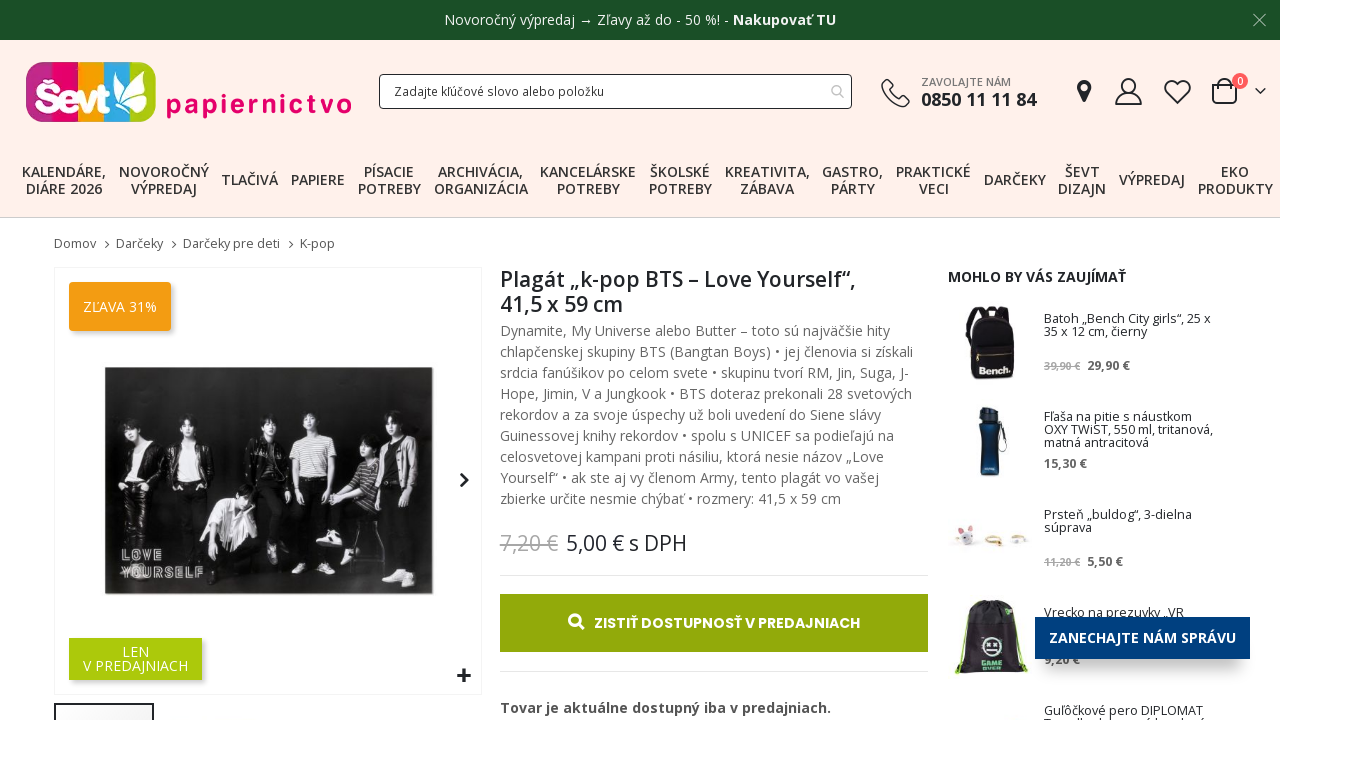

--- FILE ---
content_type: text/html; charset=UTF-8
request_url: https://www.sevt.sk/plagat-k-pop-bts-love-yourself-41-5-x-59-cm.html
body_size: 55200
content:
<!doctype html>
<html lang="sk">
    <head prefix="og: http://ogp.me/ns# fb: http://ogp.me/ns/fb# product: http://ogp.me/ns/product#">
                <meta charset="utf-8"/>
<meta name="title" content="Plagát „k-pop BTS – Love Yourself“, 41,5 x 59 cm  - ŠEVT papiernictvo"/>
<meta name="keywords" content="bts,bts merchandise,bts merch,jimin in bts,bts members,bts albums,bts kim namjoon,bts dynamite,park jimin of bts,bts logo,bts love yourself,jin from bts,bts jungkook,bts rm,bts min yoongi,bts v,bts j hope,bts suga,bts jk,army bts,bts merch sk,bts kpop,bts band,jungkook bts,bts world,bts skupina,bts sk,bts idol
"/>
<meta name="robots" content="INDEX,FOLLOW"/>
<meta name="viewport" content="width=device-width, initial-scale=1, maximum-scale=1.0, user-scalable=no"/>
<meta name="format-detection" content="telephone=no"/>
<title>Plagát „k-pop BTS – Love Yourself“, 41,5 x 59 cm  - ŠEVT papiernictvo</title>
<link  rel="stylesheet" type="text/css"  media="all" href="https://www.sevt.sk/static/version1766041707/_cache/merged/e06a02291b561390d4c3fe8fa3cdfe48.css?time=1766041974" />
<link  rel="stylesheet" type="text/css"  media="print" href="https://www.sevt.sk/static/version1766041707/frontend/Smartwave/porto_child/sk_SK/css/print.css" />









<link  rel="stylesheet" type="text/css" href="//fonts.googleapis.com/css?family=Shadows+Into+Light" />
<link  rel="icon" type="image/x-icon" href="https://www.sevt.sk/media/favicon/default/favicon-32x32.png" />
<link  rel="shortcut icon" type="image/x-icon" href="https://www.sevt.sk/media/favicon/default/favicon-32x32.png" />
<link  rel="canonical" href="https://www.sevt.sk/plagat-k-pop-bts-love-yourself-41-5-x-59-cm.html" />
<meta name="author" content="ŠEVT a.s." />
<meta name="facebook-domain-verification" content="errwgnpxjrjafv5wh26mv3lae2cn3x" />

<!-- Google tag (gtag.js) -->
<script async src="https://www.googletagmanager.com/gtag/js?id=G-ZGDC7SN37W"></script>


<!--jhG0i5gFnJtz1Epn7MujrsgkSdqrRJAs-->            <link rel="stylesheet" href='//fonts.googleapis.com/css?family=Open+Sans%3A300%2C300italic%2C400%2C400italic%2C600%2C600italic%2C700%2C700italic%2C800%2C800italic,latin-ext' type='text/css' />
<link href="//fonts.googleapis.com/css?family=Oswald:300,400,500,600,700" rel="stylesheet">
<link href="//fonts.googleapis.com/css?family=Poppins:200,300,400,500,600,700,800" rel="stylesheet">
<link rel="stylesheet" href="//fonts.googleapis.com/css?family=Open+Sans%3A300%2C300italic%2C400%2C400italic%2C600%2C600italic%2C700%2C700italic%2C800%2C800italic&amp;v1&amp;subset=latin%2Clatin-ext" type="text/css" media="screen"/>


    

<!--Custom Style-->

<meta property="og:type" content="product"/>

    <meta property="og:title" content="Plagát „k-pop BTS – Love Yourself“, 41,5 x 59 cm"/>

    <meta property="og:description" content="&lt;p&gt;Dynamite, My Universe alebo Butter – toto sú najväčšie hity chlapčenskej skupiny BTS (Bangtan Boys) • jej členovia si získali srdcia fanúšikov po celom svete • skupinu tvorí RM, Jin, Suga, J-Hope, Jimin, V a Jungkook • BTS doteraz prekonali 28 svetových rekordov a za svoje úspechy už boli uvedení do Siene slávy Guinessovej knihy rekordov • spolu s UNICEF sa podieľajú na celosvetovej kampani proti násiliu, ktorá nesie názov „Love Yourself“ • ak ste aj vy členom Army, tento plagát vo vašej zbierke určite nesmie chýbať • rozmery: 41,5 x 59 cm&lt;/p&gt;"/>

<meta property="og:url" content="https://www.sevt.sk/plagat-k-pop-bts-love-yourself-41-5-x-59-cm.html"/>

    <meta property="og:image" content="https://www.sevt.sk/media/catalog/product/cache/a7246cae2bf710882c7b7c1d24a8b199/7/7/77__028_0c_1.jpg"/>

<meta property="og:site_name" content="www.sevt.sk"/>

    <meta property="product:price:amount" content="4.999951"/>
    <meta property="product:price:currency" content="EUR"/>
    </head>
    <body data-container="body"
          data-mage-init='{"loaderAjax": {}, "loader": { "icon": "https://www.sevt.sk/static/version1766041707/frontend/Smartwave/porto_child/sk_SK/images/loader-2.gif"}}'
        id="html-body" class="catalog-product-view product-plagat-k-pop-bts-love-yourself-41-5-x-59-cm  layout-1140 wide mobile-sticky am-porto-cmtb page-layout-2columns-right">
        


<div class="cookie-status-message" id="cookie-status" style="display: none">
    Je nám ľúto, ale obchod nebude fungovať správne, ak sú súbory cookie vypnuté.</div>



    <noscript>
        <div class="message global noscript">
            <div class="content">
                <p>
                    <strong>JavaScript je vypnutý vo Vašom prehliedači.</strong>
                    <span>
                        For the best experience on our site, be sure to turn on Javascript in your browser.                    </span>
                </p>
            </div>
        </div>
    </noscript>


    
    
    <!-- ko scope: 'gdpr-cookie-modal' -->
        <!--ko template: getTemplate()--><!-- /ko -->
    <!-- /ko -->
    <style>
        .amgdprjs-bar-template {
            z-index: 15;
                    bottom: 0;
                }
    </style>


<div class="page-wrapper">    <div class="porto-block-html-top">
        <div class="background-color-light text-color-dark d-none">
            <style>#html-body [data-pb-style=C2TP2YV]{justify-content:flex-start;display:flex;flex-direction:column;background-color:#1a4f27;background-position:left top;background-size:cover;background-repeat:no-repeat;background-attachment:fixed}</style><div data-content-type="row" data-appearance="full-width" data-enable-parallax="0" data-parallax-speed="0.5" data-background-images="{}" data-background-type="image" data-video-loop="true" data-video-play-only-visible="true" data-video-lazy-load="true" data-video-fallback-src="" data-element="main" data-pb-style="C2TP2YV"><div class="row-full-width-inner" data-element="inner"><div data-content-type="html" data-appearance="default" data-element="main" data-decoded="true"><style>
.mfp-close {
  color: #F2F2F2 !important;
}
p.top-notice {
  color: #F2F2F2;
  margin: 0.67rem 0;
  text-align: center;
}
.top-notice a {
  color: #F2F2F2;
  font-weight: bold;
}
.top-notice a:hover {
  text-decoration: underline;
}
</style>

<p class="top-notice">Novoročný výpredaj → Zľavy až do - 50 %! - <a href="https://www.sevt.sk/novorocny-vypredaj.html" target="_blank">Nakupovať TU</a></p></div></div></div>        </div>
    </div>
            
            <header class="page-header type2" >
        <div class="block block-customer-login block-header-customer-login">
    <div class="block-content" aria-labelledby="block-customer-login-heading">
        <form class="form form-login"
              action="https://www.sevt.sk/customer/account/loginPost/"
              method="post"
              id="header-login-form"
              data-mage-init='{"validation":{}}'>
            <input name="form_key" type="hidden" value="NCN32NGAp39hA3Mx" />            <fieldset class="fieldset login" data-hasrequired="* Povinné políčka">
                <div class="field email required">
                    <div class="control">
                        <input name="login[username]" value=""  autocomplete="off" id="email" type="email" class="input-text" title="E-mail" data-validate="{required:true, 'validate-email':true}" placeholder="E-mail">
                    </div>
                </div>
                <div class="field password required">
                    <div class="control">
                        <input name="login[password]" type="password"  autocomplete="off" class="input-text" id="pass" title="Heslo" data-validate="{required:true}" placeholder="Heslo">
                    </div>
                </div>
                <div class="actions-toolbar">
                    <div class="primary"><button type="submit" class="action login primary" name="send" id="send2"><span>Prihlásiť sa</span></button></div>
                    <div class="forgot"><a class="action remind" href="https://www.sevt.sk/customer/account/forgotpassword/"><span>Zabudli ste heslo?</span></a></div>
                    <hr />
                    <div class="info">Ešte nemáte účet?</div>
                    <div class="secondary"><a class="action register" href="https://www.sevt.sk/customer/account/create/"><span>Zaregistrovať sa</span></a></div>
                </div>
            </fieldset>
        </form>
    </div>
</div>

                    <div class="header-main">
                <div class="header content header-row">
                    <div class="header-left">
                        <span data-action="toggle-nav" class="action nav-toggle"><span>Menu</span></span>
                            <a class="logo" href="https://www.sevt.sk/" title="ŠEVT papiernictvo">
        <picture><source srcset="https://www.sevt.sk/media/amasty/webp/logo/stores/1/logo-2020_1_png.webp" type="image/webp"><source srcset="https://www.sevt.sk/media/logo/stores/1/logo-2020_1.png"><img src="https://www.sevt.sk/media/logo/stores/1/logo-2020_1.png"
             alt="ŠEVT papiernictvo"
             width="348"             height="75"        /></picture>
    </a>
                    </div>
                    <div class="header-center">
                        <div class="custom-block d-block d-md-none"><div data-content-type="html" data-appearance="default" data-element="main" data-decoded="true"><div class="porto-sicon-box text-left mx-4 mb-0 d-lg-flex d-sticky-header-none style_1 default-icon">
    <div class="porto-sicon-default">
      <div class="porto-just-icon-wrapper" style="text-align: center;">
        <div class="porto-icon none" style="height: 1em;color: #222529; font-size: 29px; display: inline-block;line-height:1;"><i class="porto-icon-phone-2"></i></div>
      </div>
    </div>
    <div class="porto-sicon-header">
      <h3 class="porto-sicon-title" style="font-weight: 600; font-size: 11px; line-height: 1.2; color: #777777;margin: 0 0 3px;">ZAVOLAJTE NÁM</h3>
      <p style="font-weight: 700; font-size: 18px; line-height: 0.9; color: #222529;">0850 11 11 84</p>
    </div> 
  </div></div></div>                        <div class="search-area show-icon-tablet">
                            <a href="javascript:void(0);" class="search-toggle-icon"><span><i class="porto-icon-magnifier"></i></span></a>
                            
<section class="amsearch-wrapper-block"
         data-amsearch-wrapper="block"
         data-bind="
            scope: 'amsearch_wrapper',
            mageInit: {
                'Magento_Ui/js/core/app': {
                    components: {
                        amsearch_wrapper: {
                            component: 'Amasty_Xsearch/js/wrapper',
                            data: {&quot;url&quot;:&quot;https:\/\/www.sevt.sk\/amasty_xsearch\/autocomplete\/index\/&quot;,&quot;url_result&quot;:&quot;https:\/\/www.sevt.sk\/catalogsearch\/result\/&quot;,&quot;url_popular&quot;:&quot;https:\/\/www.sevt.sk\/search\/term\/popular\/&quot;,&quot;isDynamicWidth&quot;:true,&quot;isProductBlockEnabled&quot;:true,&quot;width&quot;:400,&quot;displaySearchButton&quot;:false,&quot;fullWidth&quot;:true,&quot;minChars&quot;:3,&quot;delay&quot;:500,&quot;currentUrlEncoded&quot;:&quot;aHR0cHM6Ly93d3cuc2V2dC5zay9wbGFnYXQtay1wb3AtYnRzLWxvdmUteW91cnNlbGYtNDEtNS14LTU5LWNtLmh0bWw~&quot;,&quot;color_settings&quot;:[],&quot;popup_display&quot;:1,&quot;preloadEnabled&quot;:true}                        }
                    }
                }
            }">
    <div class="amsearch-form-block"
          data-bind="
              style: {
                    width: resized() ? data.width + 'px' : ''
              },
              css: {
                '-opened': opened
              },
              afterRender: initCssVariables">
                    <label class="amsearch-full_width-title" data-bind="i18n: 'Search'"></label>
                
<section class="amsearch-input-wrapper"
         data-bind="
            css: {
                '-dynamic-width': data.isDynamicWidth,
                '-match': $data.readyForSearch(),
                '-typed': inputValue && inputValue().length
            }">
    <input type="text"
           name="q"
           placeholder="Zadajte&#x20;k&#x013E;&#xFA;&#x010D;ov&#xE9;&#x20;slovo&#x20;alebo&#x20;polo&#x017E;ku"
           class="amsearch-input"
           maxlength="128"
           role="combobox"
           aria-haspopup="false"
           aria-autocomplete="both"
           autocomplete="off"
           aria-expanded="false"
           data-amsearch-block="input"
           enterkeyhint="enter"
           data-bind="
                afterRender: initInputValue,
                hasFocus: focused,
                value: inputValue,
                event: {
                    keypress: onEnter
                },
                valueUpdate: 'input'">
    <!-- ko template: { name: templates.loader } --><!-- /ko -->
    <button class="amsearch-button -close -clear -icon"
            style="display: none"
            data-bind="
                event: {
                    click: inputValue.bind(this, '')
                },
                attr: {
                    title: $t('Clear Field')
                },
                visible: inputValue && inputValue().length">
    </button>
    <button class="amsearch-button -loupe -clear -icon -disabled"
            data-bind="
                event: {
                    click: search
                },
                css: {
                    '-disabled': !$data.match()
                },
                attr: {
                    title: $t('Search')
                }">
    </button>
</section>
        
        
<section class="amsearch-result-section"
         data-amsearch-js="results"
         style="display: none;"
         data-bind="
            css: {
                '-small': $data.data.width < 700 && !$data.data.fullWidth
            },
            afterRender: function (node) {
                initResultSection(node, 1)
            },
            style: resultSectionStyles(),
            visible: $data.opened()">
    <!-- ko if: !$data.match() && $data.preload() -->
        <!-- ko template: { name: templates.preload } --><!-- /ko -->
    <!-- /ko -->
    <!-- ko if: $data.match() -->
        <!-- ko template: { name: templates.results } --><!-- /ko -->
    <!-- /ko -->
    <!-- ko if: $data.message() && $data.message().length -->
        <!-- ko template: { name: templates.message } --><!-- /ko -->
    <!-- /ko -->
</section>
    </div>
            <button class="amsearch-button -full-close"
                style="display: none;"
                data-bind="
                    event: {
                        click: close
                    },
                    visible: opened">
        </button>
    </section>
                        </div>
                    </div>
                    <div class="header-right">
                        <div class="header-contact">
                            <div class="custom-block d-none d-md-block"><div data-content-type="html" data-appearance="default" data-element="main" data-decoded="true"><div class="porto-sicon-box text-left mx-4 mb-0 d-lg-flex d-sticky-header-none style_1 default-icon">
    <div class="porto-sicon-default">
      <div class="porto-just-icon-wrapper" style="text-align: center;">
        <div class="porto-icon none" style="height: 1em;color: #222529; font-size: 29px; display: inline-block;line-height:1;"><i class="porto-icon-phone-2"></i></div>
      </div>
    </div>
    <div class="porto-sicon-header">
      <h3 class="porto-sicon-title" style="font-weight: 600; font-size: 11px; line-height: 1.2; color: #777777;margin: 0 0 3px;">ZAVOLAJTE NÁM</h3>
      <p style="font-weight: 700; font-size: 18px; line-height: 0.9; color: #222529;">0850 11 11 84</p>
    </div> 
  </div></div></div>                            <a href="https://www.sevt.sk/predajne/" class="shops" title="Predajne"><i class="porto-icon-location"></i></a>
                            <div class="header-account-link my-account" title="Môj účet">
                    <a class="customer-name" href="javascript:void(0)"><i class="porto-icon-user-2"></i></a>
        
    </div>
                            <a href="https://www.sevt.sk/wishlist" class="wishlist mr-1" title="Zoznam želaní"><i class="porto-icon-wishlist-2"></i></a>
                        </div>
                        
<div data-block="minicart" class="minicart-wrapper cart-design-2">
    <a class="action showcart" href="https://www.sevt.sk/checkout/"
       data-bind="scope: 'minicart_content'">
        <i class="minicart-icon porto-icon-shopping-cart"></i>
        <span class="text">Cart</span>
        <span class="counter qty empty"
              data-bind="css: { empty: !!getCartParam('summary_count') == false }, blockLoader: isLoading">
            <span class="counter-number">
            <!-- ko if: getCartParam('summary_count') --><!-- ko text: getCartParam('summary_count') --><!-- /ko --><!-- /ko -->
                <!-- ko ifnot: getCartParam('summary_count') -->0<!-- /ko -->
            </span>
            <span class="counter-label">
                <!-- ko i18n: 'items' --><!-- /ko -->
            </span>
        </span>
    </a>
    <a class="showcart action-subtotal d-none" href="https://www.sevt.sk/checkout/cart/"
       data-bind="scope: 'minicart_content'">
        <span class="cart-subtotal">
          Nákupný košík          <span class="cart-price">
            <span class="amount" data-bind="html: getCartParam('subtotal_excl_tax')">
              <!-- ko if: !getCartParam('subtotal_excl_tax') -->
                <!-- ko i18n: '€ 0.00' --><!-- /ko -->
                <!-- /ko -->
            </span>
          </span>
        </span>
    </a>
            <div class="block block-minicart empty"
             data-role="dropdownDialog"
             data-mage-init='{"dropdownDialog":{
                "appendTo":"[data-block=minicart]",
                "triggerTarget":".showcart",
                "timeout": "2000",
                "closeOnMouseLeave": false,
                "closeOnEscape": true,
                "triggerClass":"active",
                "parentClass":"active",
                "buttons":[]}}'>
            <div id="minicart-content-wrapper" data-bind="scope: 'minicart_content'">
                <!-- ko template: getTemplate() --><!-- /ko -->
            </div>
        </div>
        
    
</div>
                    </div>
                </div>
            </div>
            <div class="sections nav-sections">
                <div class="section-items nav-sections-items"
             data-mage-init='{"tabs":{"openedState":"active"}}'>
                                            <div class="section-item-title nav-sections-item-title"
                     data-role="collapsible">
                    <a class="nav-sections-item-switch"
                       data-toggle="switch" href="#store.menu">
                        Ponuka                    </a>
                </div>
                <div class="section-item-content nav-sections-item-content"
                     id="store.menu"
                     data-role="content">
                    
<nav class="navigation sw-megamenu " role="navigation">
    <ul>
        <li class="ui-menu-item level0 fullwidth "><a href="https://www.sevt.sk/kalendare-diare-2026.html" class="level-top" title="Kalendáre, diáre 2026"><span>Kalendáre, diáre 2026</span></a></li><li class="ui-menu-item level0 fullwidth "><a href="https://www.sevt.sk/novorocny-vypredaj.html" class="level-top" title="Novoročný výpredaj"><span>Novoročný výpredaj</span></a></li><li class="ui-menu-item level0 fullwidth parent "><div class="open-children-toggle"></div><a href="https://www.sevt.sk/tlaciva.html" class="level-top" title="Tlačivá"><span>Tlačivá</span></a><div class="level0 submenu"><div class="container"><div class="row"><ul class="subchildmenu col-md-12 mega-columns columns6"><li class="ui-menu-item level1 parent "><div class="open-children-toggle"></div><a href="https://www.sevt.sk/tlaciva/tlaciva-pre-podnikanie.html" title="Tlačivá pre podnikanie"><span>Tlačivá pre podnikanie</span></a><ul class="subchildmenu "><li class="ui-menu-item level2 "><a href="https://www.sevt.sk/tlaciva/tlaciva-pre-podnikanie/komunikacia-so-socialnou-poistovnou.html" title="Komunikácia so Sociálnou poisťovňou"><span>Komunikácia so Sociálnou poisťovňou</span></a></li><li class="ui-menu-item level2 "><a href="https://www.sevt.sk/tlaciva/tlaciva-pre-podnikanie/zamestnanci-a-dohodari.html" title="Zamestnanci a dohodári"><span>Zamestnanci a dohodári</span></a></li><li class="ui-menu-item level2 "><a href="https://www.sevt.sk/tlaciva/tlaciva-pre-podnikanie/bezpecnost-prace-a-ochrana-udajov.html" title="Bezpečnosť práce a ochrana údajov"><span>Bezpečnosť práce a ochrana údajov</span></a></li><li class="ui-menu-item level2 "><a href="https://www.sevt.sk/tlaciva/tlaciva-pre-podnikanie/skladove-hospodarstvo.html" title="Skladové hospodárstvo"><span>Skladové hospodárstvo</span></a></li><li class="ui-menu-item level2 "><a href="https://www.sevt.sk/tlaciva/tlaciva-pre-podnikanie/financne-a-uctovne-operacie.html" title="Finančné a účtovné operácie"><span>Finančné a účtovné operácie</span></a></li><li class="ui-menu-item level2 "><a href="https://www.sevt.sk/tlaciva/tlaciva-pre-podnikanie/postove-sluzby.html" title="Poštové služby"><span>Poštové služby</span></a></li><li class="ui-menu-item level2 "><a href="https://www.sevt.sk/tlaciva/tlaciva-pre-podnikanie/doprava.html" title="Doprava"><span>Doprava</span></a></li><li class="ui-menu-item level2 "><a href="https://www.sevt.sk/tlaciva/tlaciva-pre-podnikanie/komunikacia-so-zakaznikom.html" title="Komunikácia so zákazníkom"><span>Komunikácia so zákazníkom</span></a></li></ul></li><li class="ui-menu-item level1 parent "><div class="open-children-toggle"></div><a href="https://www.sevt.sk/tlaciva/tlaciva-pre-statnu-spravu.html" title="Tlačivá pre štátnu správu"><span>Tlačivá pre štátnu správu</span></a><ul class="subchildmenu "><li class="ui-menu-item level2 "><a href="https://www.sevt.sk/tlaciva/tlaciva-pre-statnu-spravu/spravne-a-administrativne.html" title="Správne a administratívne"><span>Správne a administratívne</span></a></li><li class="ui-menu-item level2 "><a href="https://www.sevt.sk/tlaciva/tlaciva-pre-statnu-spravu/matricne-a-hlasenie-pobytu.html" title="Matričné a hlásenie pobytu"><span>Matričné a hlásenie pobytu</span></a></li><li class="ui-menu-item level2 "><a href="https://www.sevt.sk/tlaciva/tlaciva-pre-statnu-spravu/registratura-a-archivnictvo.html" title="Registratúra a archívnictvo"><span>Registratúra a archívnictvo</span></a></li><li class="ui-menu-item level2 "><a href="https://www.sevt.sk/tlaciva/tlaciva-pre-statnu-spravu/stavebny-urad-a-projekcia.html" title="Stavebný úrad a projekcia"><span>Stavebný úrad a projekcia</span></a></li><li class="ui-menu-item level2 "><a href="https://www.sevt.sk/tlaciva/tlaciva-pre-statnu-spravu/zivotne-prostredie.html" title="Životné prostredie"><span>Životné prostredie</span></a></li><li class="ui-menu-item level2 "><a href="https://www.sevt.sk/tlaciva/tlaciva-pre-statnu-spravu/financne-operacie.html" title="Finančné operácie"><span>Finančné operácie</span></a></li><li class="ui-menu-item level2 "><a href="https://www.sevt.sk/tlaciva/tlaciva-pre-statnu-spravu/skladove-hospodarstvo.html" title="Skladové hospodárstvo"><span>Skladové hospodárstvo</span></a></li><li class="ui-menu-item level2 "><a href="https://www.sevt.sk/tlaciva/tlaciva-pre-statnu-spravu/skolstvo-diplomy-prihlasky.html" title="Školstvo, diplomy, prihlášky"><span>Školstvo, diplomy, prihlášky</span></a></li></ul></li><li class="ui-menu-item level1 parent "><div class="open-children-toggle"></div><a href="https://www.sevt.sk/tlaciva/tlaciva-pre-financnu-spravu.html" title="Tlačivá pre finančnú správu"><span>Tlačivá pre finančnú správu</span></a><ul class="subchildmenu "><li class="ui-menu-item level2 "><a href="https://www.sevt.sk/tlaciva/tlaciva-pre-financnu-spravu/registracne-pokladnice.html" title="Registračné pokladnice"><span>Registračné pokladnice</span></a></li><li class="ui-menu-item level2 "><a href="https://www.sevt.sk/tlaciva/tlaciva-pre-financnu-spravu/ostatne-colne-tlaciva.html" title="Ostatné colné tlačivá"><span>Ostatné colné tlačivá</span></a></li></ul></li><li class="ui-menu-item level1 parent "><div class="open-children-toggle"></div><a href="https://www.sevt.sk/tlaciva/zdravotnicke-tlaciva.html" title="Zdravotnícke tlačivá"><span>Zdravotnícke tlačivá</span></a><ul class="subchildmenu "><li class="ui-menu-item level2 "><a href="https://www.sevt.sk/tlaciva/zdravotnicke-tlaciva/ambulancie.html" title="Ambulancie"><span>Ambulancie</span></a></li><li class="ui-menu-item level2 "><a href="https://www.sevt.sk/tlaciva/zdravotnicke-tlaciva/lozkove-oddelenie.html" title="Lôžkové oddelenie"><span>Lôžkové oddelenie</span></a></li><li class="ui-menu-item level2 "><a href="https://www.sevt.sk/tlaciva/zdravotnicke-tlaciva/spolocne-tlaciva-pre-zdravotnictvo.html" title="Spoločné tlačivá pre zdravotníctvo"><span>Spoločné tlačivá pre zdravotníctvo</span></a></li><li class="ui-menu-item level2 "><a href="https://www.sevt.sk/tlaciva/zdravotnicke-tlaciva/gynekologicka-starostlivost.html" title="Gynekologická starostlivosť"><span>Gynekologická starostlivosť</span></a></li><li class="ui-menu-item level2 "><a href="https://www.sevt.sk/tlaciva/zdravotnicke-tlaciva/starostlivost-o-dieta.html" title="Starostlivosť o dieťa"><span>Starostlivosť o dieťa</span></a></li><li class="ui-menu-item level2 "><a href="https://www.sevt.sk/tlaciva/zdravotnicke-tlaciva/vydavanie-liekov-pomocok-a-posudkov.html" title="Vydávanie liekov, pomôcok a posudkov"><span>Vydávanie liekov, pomôcok a posudkov</span></a></li><li class="ui-menu-item level2 "><a href="https://www.sevt.sk/tlaciva/zdravotnicke-tlaciva/stomatologia.html" title="Stomatológia"><span>Stomatológia</span></a></li><li class="ui-menu-item level2 "><a href="https://www.sevt.sk/tlaciva/zdravotnicke-tlaciva/boj-proti-chorobam.html" title="Boj proti chorobám"><span>Boj proti chorobám</span></a></li><li class="ui-menu-item level2 "><a href="https://www.sevt.sk/tlaciva/zdravotnicke-tlaciva/kupele-a-kupelna-starostlivost.html" title="Kúpeľná starostlivosť"><span>Kúpeľná starostlivosť</span></a></li><li class="ui-menu-item level2 "><a href="https://www.sevt.sk/tlaciva/zdravotnicke-tlaciva/hygiena-a-protiepidemia.html" title="Hygiena a protiepidémia"><span>Hygiena a protiepidémia</span></a></li><li class="ui-menu-item level2 "><a href="https://www.sevt.sk/tlaciva/zdravotnicke-tlaciva/hospodarske-tlaciva-pre-zdravotnictvo.html" title="Hospodárske tlačivá pre zdravotníctvo"><span>Hospodárske tlačivá pre zdravotníctvo</span></a></li><li class="ui-menu-item level2 "><a href="https://www.sevt.sk/tlaciva/zdravotnicke-tlaciva/lekarne-a-farmacia.html" title="Lekárne a farmácia"><span>Lekárne a farmácia</span></a></li><li class="ui-menu-item level2 "><a href="https://www.sevt.sk/tlaciva/zdravotnicke-tlaciva/transfuzna-sluzba.html" title="Transfúzna služba"><span>Transfúzna služba</span></a></li><li class="ui-menu-item level2 "><a href="https://www.sevt.sk/tlaciva/zdravotnicke-tlaciva/psychiatricka-starostlivost.html" title="Psychiatrická starostlivosť"><span>Psychiatrická starostlivosť</span></a></li><li class="ui-menu-item level2 "><a href="https://www.sevt.sk/tlaciva/zdravotnicke-tlaciva/zdravotnicka-statistika-a-vykaznictvo.html" title="Zdravotnícka štatistika a výkazníctvo"><span>Zdravotnícka štatistika a výkazníctvo</span></a></li></ul></li><li class="ui-menu-item level1 parent "><div class="open-children-toggle"></div><a href="https://www.sevt.sk/tlaciva/tlaciva-pre-rozne-odvetvia.html" title="Tlačivá pre rôzne odvetvia"><span>Tlačivá pre rôzne odvetvia</span></a><ul class="subchildmenu "><li class="ui-menu-item level2 "><a href="https://www.sevt.sk/tlaciva/tlaciva-pre-rozne-odvetvia/stravovacie-zariadenia.html" title="Stravovacie zariadenia"><span>Stravovacie zariadenia</span></a></li><li class="ui-menu-item level2 "><a href="https://www.sevt.sk/tlaciva/tlaciva-pre-rozne-odvetvia/poziarna-ochrana-a-bezpecnost.html" title="Požiarna ochrana a bezpečnosť"><span>Požiarna ochrana a bezpečnosť</span></a></li><li class="ui-menu-item level2 "><a href="https://www.sevt.sk/tlaciva/tlaciva-pre-rozne-odvetvia/evidencia-obcanov.html" title="Evidencia občanov"><span>Evidencia občanov</span></a></li><li class="ui-menu-item level2 "><a href="https://www.sevt.sk/tlaciva/tlaciva-pre-rozne-odvetvia/kniznicne.html" title="Knižničné"><span>Knižničné</span></a></li><li class="ui-menu-item level2 "><a href="https://www.sevt.sk/tlaciva/tlaciva-pre-rozne-odvetvia/polnohospodarske.html" title="Poľnohospodárske"><span>Poľnohospodárske</span></a></li><li class="ui-menu-item level2 "><a href="https://www.sevt.sk/tlaciva/tlaciva-pre-rozne-odvetvia/lesne-hospodarstvo.html" title="Lesné hospodárstvo"><span>Lesné hospodárstvo</span></a></li><li class="ui-menu-item level2 "><a href="https://www.sevt.sk/tlaciva/tlaciva-pre-rozne-odvetvia/advokatske-kancelarie-a-poradne.html" title="Advokátske kancelárie a poradne"><span>Advokátske kancelárie a poradne</span></a></li><li class="ui-menu-item level2 "><a href="https://www.sevt.sk/tlaciva/tlaciva-pre-rozne-odvetvia/polovnictvo-a-rybarstvo.html" title="Poľovníctvo a rybárstvo"><span>Poľovníctvo a rybárstvo</span></a></li></ul></li><li class="ui-menu-item level1 parent "><div class="open-children-toggle"></div><a href="https://www.sevt.sk/tlaciva/tlaciva-pre-obcana-a-rodinu.html" title="Tlačivá pre občana a rodinu"><span>Tlačivá pre občana a rodinu</span></a><ul class="subchildmenu "><li class="ui-menu-item level2 "><a href="https://www.sevt.sk/tlaciva/tlaciva-pre-obcana-a-rodinu/zamestnanie.html" title="Zamestnanie"><span>Zamestnanie</span></a></li><li class="ui-menu-item level2 "><a href="https://www.sevt.sk/tlaciva/tlaciva-pre-obcana-a-rodinu/skolstvo.html" title="Školstvo"><span>Školstvo</span></a></li></ul></li><li class="ui-menu-item level1 parent "><div class="open-children-toggle"></div><a href="https://www.sevt.sk/tlaciva/hospodarske-tlaciva.html" title="Hospodárske tlačivá"><span>Hospodárske tlačivá</span></a><ul class="subchildmenu "><li class="ui-menu-item level2 "><a href="https://www.sevt.sk/tlaciva/hospodarske-tlaciva/uctovna-evidencia.html" title="Účtovná evidencia"><span>Účtovná evidencia</span></a></li></ul></li><li class="ui-menu-item level1 "><a href="https://www.sevt.sk/tlaciva/etlaciva.html" title="eTlačivá"><span>eTlačivá</span></a></li></ul></div></div></div></li><li class="ui-menu-item level0 fullwidth parent "><div class="open-children-toggle"></div><a href="https://www.sevt.sk/papiere.html" class="level-top" title="Papiere"><span>Papiere</span></a><div class="level0 submenu"><div class="container"><div class="row"><ul class="subchildmenu col-md-12 mega-columns columns6"><li class="ui-menu-item level1 parent "><div class="open-children-toggle"></div><a href="https://www.sevt.sk/papiere/kancelarske-papiere.html" title="Kancelárske papiere"><span>Kancelárske papiere</span></a><ul class="subchildmenu "><li class="ui-menu-item level2 "><a href="https://www.sevt.sk/papiere/kancelarske-papiere/biely-kancelarsky-papier.html" title="Biely kancelársky papier"><span>Biely kancelársky papier</span></a></li><li class="ui-menu-item level2 "><a href="https://www.sevt.sk/papiere/kancelarske-papiere/farebny-kancelarsky-papier.html" title="Farebný kancelársky papier"><span>Farebný kancelársky papier</span></a></li><li class="ui-menu-item level2 "><a href="https://www.sevt.sk/papiere/kancelarske-papiere/fotopapier.html" title="Fotopapier"><span>Fotopapier</span></a></li><li class="ui-menu-item level2 "><a href="https://www.sevt.sk/papiere/kancelarske-papiere/specialny-papier-folie-do-tlaciarne.html" title="Špeciálny papier, fólie do tlačiarne"><span>Špeciálny papier, fólie do tlačiarne</span></a></li><li class="ui-menu-item level2 "><a href="https://www.sevt.sk/papiere/kancelarske-papiere/papier-na-vizitky.html" title="Papier na vizitky"><span>Papier na vizitky</span></a></li><li class="ui-menu-item level2 "><a href="https://www.sevt.sk/papiere/kancelarske-papiere/tabelacny-papier.html" title="Tabelačný papier"><span>Tabelačný papier</span></a></li></ul></li><li class="ui-menu-item level1 parent "><div class="open-children-toggle"></div><a href="https://www.sevt.sk/papiere/pokladnicne-pasky-plotrove-role.html" title="Pokladničné pásky, plotrové role"><span>Pokladničné pásky, plotrové role</span></a><ul class="subchildmenu "><li class="ui-menu-item level2 "><a href="https://www.sevt.sk/papiere/pokladnicne-pasky-plotrove-role/termo-pasky-do-pokladnic.html" title="Termo pásky do pokladníc"><span>Termo pásky do pokladníc</span></a></li><li class="ui-menu-item level2 "><a href="https://www.sevt.sk/papiere/pokladnicne-pasky-plotrove-role/plotrovy-papier.html" title="Plotrový papier"><span>Plotrový papier</span></a></li><li class="ui-menu-item level2 "><a href="https://www.sevt.sk/papiere/pokladnicne-pasky-plotrove-role/tachograficke-kotuciky.html" title="Tachografické kotúčiky"><span>Tachografické kotúčiky</span></a></li></ul></li><li class="ui-menu-item level1 parent "><div class="open-children-toggle"></div><a href="https://www.sevt.sk/papiere/obalky.html" title="Obálky"><span>Obálky</span></a><ul class="subchildmenu "><li class="ui-menu-item level2 "><a href="https://www.sevt.sk/papiere/obalky/postove-obalky-krabice.html" title="Poštové obálky, krabice"><span>Poštové obálky, krabice</span></a></li><li class="ui-menu-item level2 "><a href="https://www.sevt.sk/papiere/obalky/obalky-s-dorucenkou.html" title="Obálky s doručenkou"><span>Obálky s doručenkou</span></a></li><li class="ui-menu-item level2 "><a href="https://www.sevt.sk/papiere/obalky/bublinkove-obalky.html" title="Bublinkové obálky"><span>Bublinkové obálky</span></a></li><li class="ui-menu-item level2 "><a href="https://www.sevt.sk/papiere/obalky/kartonove-obalky.html" title="Kartónové obálky"><span>Kartónové obálky</span></a></li><li class="ui-menu-item level2 "><a href="https://www.sevt.sk/papiere/obalky/farebne-obalky.html" title="Farebné obálky"><span>Farebné obálky</span></a></li><li class="ui-menu-item level2 "><a href="https://www.sevt.sk/papiere/obalky/bezpecnostne-plastove-obalky.html" title="Bezpečnostné plastové obálky"><span>Bezpečnostné plastové obálky</span></a></li><li class="ui-menu-item level2 "><a href="https://www.sevt.sk/papiere/obalky/obalky-na-baliky.html" title="Obálky na balíky"><span>Obálky na balíky</span></a></li></ul></li><li class="ui-menu-item level1 parent "><div class="open-children-toggle"></div><a href="https://www.sevt.sk/papiere/poznamkove-bloky-zapisniky.html" title="Poznámkové bloky, zápisníky"><span>Poznámkové bloky, zápisníky</span></a><ul class="subchildmenu "><li class="ui-menu-item level2 "><a href="https://www.sevt.sk/papiere/poznamkove-bloky-zapisniky/poznamkove-bloky.html" title="Poznámkové bloky"><span>Poznámkové bloky</span></a></li><li class="ui-menu-item level2 "><a href="https://www.sevt.sk/papiere/poznamkove-bloky-zapisniky/karisbloky.html" title="Karisbloky"><span>Karisbloky</span></a></li><li class="ui-menu-item level2 "><a href="https://www.sevt.sk/papiere/poznamkove-bloky-zapisniky/zapisniky.html" title="Zápisníky"><span>Zápisníky</span></a></li><li class="ui-menu-item level2 "><a href="https://www.sevt.sk/papiere/poznamkove-bloky-zapisniky/pamatniky.html" title="Pamätníky"><span>Pamätníky</span></a></li></ul></li><li class="ui-menu-item level1 parent "><div class="open-children-toggle"></div><a href="https://www.sevt.sk/papiere/zosity-zaznamove-knihy.html" title="Zošity, záznamové knihy"><span>Zošity, záznamové knihy</span></a><ul class="subchildmenu "><li class="ui-menu-item level2 "><a href="https://www.sevt.sk/papiere/zosity-zaznamove-knihy/zosity.html" title="Zošity"><span>Zošity</span></a></li><li class="ui-menu-item level2 "><a href="https://www.sevt.sk/papiere/zosity-zaznamove-knihy/zaznamove-knihy.html" title="Záznamové knihy"><span>Záznamové knihy</span></a></li><li class="ui-menu-item level2 "><a href="https://www.sevt.sk/papiere/zosity-zaznamove-knihy/menovky-na-zosity-podlozky-do-zosita.html" title="Menovky na zošity, podložky do zošita"><span>Menovky na zošity, podložky do zošita</span></a></li></ul></li><li class="ui-menu-item level1 parent "><div class="open-children-toggle"></div><a href="https://www.sevt.sk/papiere/papiere-na-kreslenie-a-pisanie.html" title="Papiere na kreslenie a písanie"><span>Papiere na kreslenie a písanie</span></a><ul class="subchildmenu "><li class="ui-menu-item level2 "><a href="https://www.sevt.sk/papiere/papiere-na-kreslenie-a-pisanie/vykresy-papiere-na-akvarel.html" title="Výkresy, papiere na akvarel"><span>Výkresy, papiere na akvarel</span></a></li><li class="ui-menu-item level2 "><a href="https://www.sevt.sk/papiere/papiere-na-kreslenie-a-pisanie/nacrtniky-skicare.html" title="Náčrtníky, skicáre"><span>Náčrtníky, skicáre</span></a></li><li class="ui-menu-item level2 "><a href="https://www.sevt.sk/papiere/papiere-na-kreslenie-a-pisanie/pauzovaci-obkreslovaci-strihovy-papier.html" title="Pauzovací, obkresľovací, strihový papier"><span>Pauzovací, obkresľovací, strihový papier</span></a></li><li class="ui-menu-item level2 "><a href="https://www.sevt.sk/papiere/papiere-na-kreslenie-a-pisanie/milimetrovy-papier.html" title="Milimetrový papier"><span>Milimetrový papier</span></a></li><li class="ui-menu-item level2 "><a href="https://www.sevt.sk/papiere/papiere-na-kreslenie-a-pisanie/naplne-do-karisblokov-diarov.html" title="Náplne do karisblokov, diárov"><span>Náplne do karisblokov, diárov</span></a></li><li class="ui-menu-item level2 "><a href="https://www.sevt.sk/papiere/papiere-na-kreslenie-a-pisanie/dvojharky.html" title="Dvojhárky"><span>Dvojhárky</span></a></li><li class="ui-menu-item level2 "><a href="https://www.sevt.sk/papiere/papiere-na-kreslenie-a-pisanie/listovy-papier.html" title="Listový papier"><span>Listový papier</span></a></li><li class="ui-menu-item level2 "><a href="https://www.sevt.sk/papiere/papiere-na-kreslenie-a-pisanie/uhlovy-papier.html" title="Uhľový papier"><span>Uhľový papier</span></a></li></ul></li><li class="ui-menu-item level1 parent "><div class="open-children-toggle"></div><a href="https://www.sevt.sk/papiere/farebne-papiere.html" title="Farebné papiere"><span>Farebné papiere</span></a><ul class="subchildmenu "><li class="ui-menu-item level2 "><a href="https://www.sevt.sk/papiere/farebne-papiere/farebny-papier-a-karton.html" title="Farebný papier a kartón"><span>Farebný papier a kartón</span></a></li><li class="ui-menu-item level2 "><a href="https://www.sevt.sk/papiere/farebne-papiere/krepovy-papier.html" title="Krepový papier"><span>Krepový papier</span></a></li><li class="ui-menu-item level2 "><a href="https://www.sevt.sk/papiere/farebne-papiere/hodvabny-papier.html" title="Hodvábny papier"><span>Hodvábny papier</span></a></li></ul></li><li class="ui-menu-item level1 parent "><div class="open-children-toggle"></div><a href="https://www.sevt.sk/papiere/samolepiace-blocky-zalozky.html" title="Samolepiace bločky, záložky"><span>Samolepiace bločky, záložky</span></a><ul class="subchildmenu "><li class="ui-menu-item level2 "><a href="https://www.sevt.sk/papiere/samolepiace-blocky-zalozky/samolepiace-blocky.html" title="Samolepiace bločky"><span>Samolepiace bločky</span></a></li><li class="ui-menu-item level2 "><a href="https://www.sevt.sk/papiere/samolepiace-blocky-zalozky/samolepiace-zalozky.html" title="Samolepiace záložky"><span>Samolepiace záložky</span></a></li><li class="ui-menu-item level2 "><a href="https://www.sevt.sk/papiere/samolepiace-blocky-zalozky/poznamkove-blocky-kocky.html" title="Poznámkové bločky, kocky"><span>Poznámkové bločky, kocky</span></a></li></ul></li><li class="ui-menu-item level1 parent "><div class="open-children-toggle"></div><a href="https://www.sevt.sk/papiere/samolepiace-etikety.html" title="Samolepiace etikety"><span>Samolepiace etikety</span></a><ul class="subchildmenu "><li class="ui-menu-item level2 "><a href="https://www.sevt.sk/papiere/samolepiace-etikety/samolepiace-print-etikety-a4.html" title="Samolepiace print etikety A4"><span>Samolepiace print etikety A4</span></a></li><li class="ui-menu-item level2 "><a href="https://www.sevt.sk/papiere/samolepiace-etikety/tabelacne-etikety.html" title="Tabelačné etikety"><span>Tabelačné etikety</span></a></li><li class="ui-menu-item level2 "><a href="https://www.sevt.sk/papiere/samolepiace-etikety/etikety-na-kotuci-cenovky.html" title="Etikety na kotúči (cenovky)"><span>Etikety na kotúči (cenovky)</span></a></li><li class="ui-menu-item level2 "><a href="https://www.sevt.sk/papiere/samolepiace-etikety/plastove-etikety-folie.html" title="Plastové etikety – fólie"><span>Plastové etikety – fólie</span></a></li><li class="ui-menu-item level2 "><a href="https://www.sevt.sk/papiere/samolepiace-etikety/etikety-na-rucne-popisovanie.html" title="Etikety na ručné popisovanie"><span>Etikety na ručné popisovanie</span></a></li><li class="ui-menu-item level2 "><a href="https://www.sevt.sk/papiere/samolepiace-etikety/premiestnitelne-print-etikety.html" title="Premiestniteľné print etikety"><span>Premiestniteľné print etikety</span></a></li></ul></li><li class="ui-menu-item level1 parent "><div class="open-children-toggle"></div><a href="https://www.sevt.sk/papiere/nalepky.html" title="Nálepky"><span>Nálepky</span></a><ul class="subchildmenu "><li class="ui-menu-item level2 "><a href="https://www.sevt.sk/papiere/nalepky/informacne-nalepky-a-piktogramy.html" title="Informačné nálepky a piktogramy"><span>Informačné nálepky a piktogramy</span></a></li><li class="ui-menu-item level2 "><a href="https://www.sevt.sk/papiere/nalepky/popisovatelne-poznamkove-nalepky.html" title="Popisovateľné poznámkové nálepky"><span>Popisovateľné poznámkové nálepky</span></a></li><li class="ui-menu-item level2 "><a href="https://www.sevt.sk/papiere/nalepky/nalepky-menovky-do-domacnosti.html" title="Nálepky – menovky do domácnosti"><span>Nálepky – menovky do domácnosti</span></a></li><li class="ui-menu-item level2 "><a href="https://www.sevt.sk/papiere/nalepky/nalepky-na-okna.html" title="Nálepky na okná"><span>Nálepky na okná</span></a></li><li class="ui-menu-item level2 "><a href="https://www.sevt.sk/papiere/nalepky/dekoracne-nalepky.html" title="Dekoračné nálepky"><span>Dekoračné nálepky</span></a></li><li class="ui-menu-item level2 "><a href="https://www.sevt.sk/papiere/nalepky/detske-nalepky.html" title="Detské nálepky"><span>Detské nálepky</span></a></li><li class="ui-menu-item level2 "><a href="https://www.sevt.sk/papiere/nalepky/tetovacie-nalepky.html" title="Tetovacie nálepky"><span>Tetovacie nálepky</span></a></li></ul></li><li class="ui-menu-item level1 parent "><div class="open-children-toggle"></div><a href="https://www.sevt.sk/papiere/baliace-papiere-vrecia-folie.html" title="Baliace papiere, vrecia, fólie"><span>Baliace papiere, vrecia, fólie</span></a><ul class="subchildmenu "><li class="ui-menu-item level2 "><a href="https://www.sevt.sk/papiere/baliace-papiere-vrecia-folie/biely-hnedy-baliaci-papier-a-vrecia.html" title="Biely, hnedý baliaci papier a vrecia"><span>Biely, hnedý baliaci papier a vrecia</span></a></li><li class="ui-menu-item level2 "><a href="https://www.sevt.sk/papiere/baliace-papiere-vrecia-folie/baliaci-papier-na-darceky.html" title="Baliaci papier na darčeky"><span>Baliaci papier na darčeky</span></a></li><li class="ui-menu-item level2 "><a href="https://www.sevt.sk/papiere/baliace-papiere-vrecia-folie/darcekovy-celofan.html" title="Darčekový celofán"><span>Darčekový celofán</span></a></li><li class="ui-menu-item level2 "><a href="https://www.sevt.sk/papiere/baliace-papiere-vrecia-folie/baliaca-folia.html" title="Baliaca fólia"><span>Baliaca fólia</span></a></li></ul></li></ul></div></div></div></li><li class="ui-menu-item level0 fullwidth parent "><div class="open-children-toggle"></div><a href="https://www.sevt.sk/pisacie-potreby.html" class="level-top" title="Písacie potreby"><span>Písacie potreby</span></a><div class="level0 submenu"><div class="container"><div class="row"><ul class="subchildmenu col-md-12 mega-columns columns6"><li class="ui-menu-item level1 parent "><div class="open-children-toggle"></div><a href="https://www.sevt.sk/pisacie-potreby/pera.html" title="Perá"><span>Perá</span></a><ul class="subchildmenu "><li class="ui-menu-item level2 "><a href="https://www.sevt.sk/pisacie-potreby/pera/gulockove-pera.html" title="Guľôčkové perá"><span>Guľôčkové perá</span></a></li><li class="ui-menu-item level2 "><a href="https://www.sevt.sk/pisacie-potreby/pera/gelove-pera-rollery.html" title="Gélové perá, rollery"><span>Gélové perá, rollery</span></a></li><li class="ui-menu-item level2 "><a href="https://www.sevt.sk/pisacie-potreby/pera/plniace-pera.html" title="Plniace perá"><span>Plniace perá</span></a></li><li class="ui-menu-item level2 "><a href="https://www.sevt.sk/pisacie-potreby/pera/gumovacie-pera.html" title="Gumovacie perá"><span>Gumovacie perá</span></a></li><li class="ui-menu-item level2 "><a href="https://www.sevt.sk/pisacie-potreby/pera/sady-pier.html" title="Sady pier"><span>Sady pier</span></a></li><li class="ui-menu-item level2 "><a href="https://www.sevt.sk/pisacie-potreby/pera/tuhy-naplne-do-pier.html" title="Tuhy, náplne do pier"><span>Tuhy, náplne do pier</span></a></li></ul></li><li class="ui-menu-item level1 parent "><div class="open-children-toggle"></div><a href="https://www.sevt.sk/pisacie-potreby/luxusne-pera.html" title="Luxusné perá"><span>Luxusné perá</span></a><ul class="subchildmenu "><li class="ui-menu-item level2 "><a href="https://www.sevt.sk/pisacie-potreby/luxusne-pera/parker-pera.html" title="Parker perá"><span>Parker perá</span></a></li><li class="ui-menu-item level2 "><a href="https://www.sevt.sk/pisacie-potreby/luxusne-pera/diplomat-pera.html" title="Diplomat perá"><span>Diplomat perá</span></a></li></ul></li><li class="ui-menu-item level1 parent "><div class="open-children-toggle"></div><a href="https://www.sevt.sk/pisacie-potreby/kaligraficke-pera-fixky.html" title="Kaligrafické perá, fixky"><span>Kaligrafické perá, fixky</span></a><ul class="subchildmenu "><li class="ui-menu-item level2 "><a href="https://www.sevt.sk/pisacie-potreby/kaligraficke-pera-fixky/kaligraficke-pera.html" title="Kaligrafické perá"><span>Kaligrafické perá</span></a></li><li class="ui-menu-item level2 "><a href="https://www.sevt.sk/pisacie-potreby/kaligraficke-pera-fixky/kaligraficke-fixky.html" title="Kaligrafické fixky"><span>Kaligrafické fixky</span></a></li></ul></li><li class="ui-menu-item level1 parent "><div class="open-children-toggle"></div><a href="https://www.sevt.sk/pisacie-potreby/ceruzky.html" title="Ceruzky"><span>Ceruzky</span></a><ul class="subchildmenu "><li class="ui-menu-item level2 "><a href="https://www.sevt.sk/pisacie-potreby/ceruzky/grafitove-ceruzky.html" title="Grafitové ceruzky"><span>Grafitové ceruzky</span></a></li><li class="ui-menu-item level2 "><a href="https://www.sevt.sk/pisacie-potreby/ceruzky/mechanicke-ceruzky-pentelky.html" title="Mechanické ceruzky, pentelky"><span>Mechanické ceruzky, pentelky</span></a></li><li class="ui-menu-item level2 "><a href="https://www.sevt.sk/pisacie-potreby/ceruzky/tuhy-do-mechanickych-ceruziek.html" title="Tuhy do mechanických ceruziek"><span>Tuhy do mechanických ceruziek</span></a></li></ul></li><li class="ui-menu-item level1 parent "><div class="open-children-toggle"></div><a href="https://www.sevt.sk/pisacie-potreby/popisovace.html" title="Popisovače"><span>Popisovače</span></a><ul class="subchildmenu "><li class="ui-menu-item level2 "><a href="https://www.sevt.sk/pisacie-potreby/popisovace/permanentne-popisovace.html" title="Permanentné popisovače"><span>Permanentné popisovače</span></a></li><li class="ui-menu-item level2 "><a href="https://www.sevt.sk/pisacie-potreby/popisovace/nepermanentne-popisovace.html" title="Nepermanentné popisovače"><span>Nepermanentné popisovače</span></a></li><li class="ui-menu-item level2 "><a href="https://www.sevt.sk/pisacie-potreby/popisovace/linery.html" title="Linery"><span>Linery</span></a></li><li class="ui-menu-item level2 "><a href="https://www.sevt.sk/pisacie-potreby/popisovace/fixky-na-biele-tabule.html" title="Fixky na biele tabule"><span>Fixky na biele tabule</span></a></li><li class="ui-menu-item level2 "><a href="https://www.sevt.sk/pisacie-potreby/popisovace/lakove-popisovace.html" title="Lakové popisovače"><span>Lakové popisovače</span></a></li><li class="ui-menu-item level2 "><a href="https://www.sevt.sk/pisacie-potreby/popisovace/akrylove-fixky.html" title="Akrylové fixky"><span>Akrylové fixky</span></a></li><li class="ui-menu-item level2 "><a href="https://www.sevt.sk/pisacie-potreby/popisovace/kriedove-fixky.html" title="Kriedové fixky"><span>Kriedové fixky</span></a></li></ul></li><li class="ui-menu-item level1 "><a href="https://www.sevt.sk/pisacie-potreby/zvyraznovace.html" title="Zvýrazňovače"><span>Zvýrazňovače</span></a></li><li class="ui-menu-item level1 parent "><div class="open-children-toggle"></div><a href="https://www.sevt.sk/pisacie-potreby/farbicky-fixky.html" title="Farbičky, fixky"><span>Farbičky, fixky</span></a><ul class="subchildmenu "><li class="ui-menu-item level2 "><a href="https://www.sevt.sk/pisacie-potreby/farbicky-fixky/farbicky-pastelky.html" title="Farbičky, pastelky"><span>Farbičky, pastelky</span></a></li><li class="ui-menu-item level2 "><a href="https://www.sevt.sk/pisacie-potreby/farbicky-fixky/fixky.html" title="Fixky"><span>Fixky</span></a></li></ul></li><li class="ui-menu-item level1 parent "><div class="open-children-toggle"></div><a href="https://www.sevt.sk/pisacie-potreby/rysovacie-potreby.html" title="Rysovacie potreby"><span>Rysovacie potreby</span></a><ul class="subchildmenu "><li class="ui-menu-item level2 "><a href="https://www.sevt.sk/pisacie-potreby/rysovacie-potreby/pravitka-sablony.html" title="Pravítka, šablóny"><span>Pravítka, šablóny</span></a></li><li class="ui-menu-item level2 "><a href="https://www.sevt.sk/pisacie-potreby/rysovacie-potreby/struhadla-na-ceruzky.html" title="Strúhadlá na ceruzky"><span>Strúhadlá na ceruzky</span></a></li><li class="ui-menu-item level2 "><a href="https://www.sevt.sk/pisacie-potreby/rysovacie-potreby/kruzidla.html" title="Kružidlá"><span>Kružidlá</span></a></li><li class="ui-menu-item level2 "><a href="https://www.sevt.sk/pisacie-potreby/rysovacie-potreby/technicke-pera-tuse.html" title="Technické perá, tuše"><span>Technické perá, tuše</span></a></li></ul></li><li class="ui-menu-item level1 parent "><div class="open-children-toggle"></div><a href="https://www.sevt.sk/pisacie-potreby/korekcne-potreby.html" title="Korekčné potreby"><span>Korekčné potreby</span></a><ul class="subchildmenu "><li class="ui-menu-item level2 "><a href="https://www.sevt.sk/pisacie-potreby/korekcne-potreby/gumy.html" title="Gumy"><span>Gumy</span></a></li><li class="ui-menu-item level2 "><a href="https://www.sevt.sk/pisacie-potreby/korekcne-potreby/korekcne-pasky.html" title="Korekčné pásky"><span>Korekčné pásky</span></a></li><li class="ui-menu-item level2 "><a href="https://www.sevt.sk/pisacie-potreby/korekcne-potreby/korekcne-laky-pera.html" title="Korekčné laky, perá"><span>Korekčné laky, perá</span></a></li></ul></li></ul></div></div></div></li><li class="ui-menu-item level0 fullwidth parent "><div class="open-children-toggle"></div><a href="https://www.sevt.sk/archivacia-organizacia.html" class="level-top" title="Archivácia, Organizácia"><span>Archivácia, Organizácia</span></a><div class="level0 submenu"><div class="container"><div class="row"><ul class="subchildmenu col-md-12 mega-columns columns6"><li class="ui-menu-item level1 parent "><div class="open-children-toggle"></div><a href="https://www.sevt.sk/archivacia-organizacia/zakladace-sanony.html" title="Zakladače, šanóny"><span>Zakladače, šanóny</span></a><ul class="subchildmenu "><li class="ui-menu-item level2 "><a href="https://www.sevt.sk/archivacia-organizacia/zakladace-sanony/pakove-zakladace-sanony.html" title="Pákové zakladače, šanóny"><span>Pákové zakladače, šanóny</span></a></li><li class="ui-menu-item level2 "><a href="https://www.sevt.sk/archivacia-organizacia/zakladace-sanony/kruzkove-zakladace-sanony.html" title="Krúžkové zakladače, šanóny"><span>Krúžkové zakladače, šanóny</span></a></li></ul></li><li class="ui-menu-item level1 parent "><div class="open-children-toggle"></div><a href="https://www.sevt.sk/archivacia-organizacia/obaly-na-dokumenty-euroobaly.html" title="Obaly na dokumenty, euroobaly"><span>Obaly na dokumenty, euroobaly</span></a><ul class="subchildmenu "><li class="ui-menu-item level2 "><a href="https://www.sevt.sk/archivacia-organizacia/obaly-na-dokumenty-euroobaly/euroobaly.html" title="Euroobaly"><span>Euroobaly</span></a></li><li class="ui-menu-item level2 "><a href="https://www.sevt.sk/archivacia-organizacia/obaly-na-dokumenty-euroobaly/katalogove-knihy-prezentacne-obaly.html" title="Katalógové knihy, prezentačné obaly"><span>Katalógové knihy, prezentačné obaly</span></a></li><li class="ui-menu-item level2 "><a href="https://www.sevt.sk/archivacia-organizacia/obaly-na-dokumenty-euroobaly/ostatne-obaly.html" title="Ostatné obaly"><span>Ostatné obaly</span></a></li><li class="ui-menu-item level2 "><a href="https://www.sevt.sk/archivacia-organizacia/obaly-na-dokumenty-euroobaly/vizitkare.html" title="Vizitkáre"><span>Vizitkáre</span></a></li></ul></li><li class="ui-menu-item level1 parent "><div class="open-children-toggle"></div><a href="https://www.sevt.sk/archivacia-organizacia/odkladacie-mapy.html" title="Odkladacie mapy"><span>Odkladacie mapy</span></a><ul class="subchildmenu "><li class="ui-menu-item level2 "><a href="https://www.sevt.sk/archivacia-organizacia/odkladacie-mapy/mapy-s-gumickou.html" title="Mapy s gumičkou"><span>Mapy s gumičkou</span></a></li><li class="ui-menu-item level2 "><a href="https://www.sevt.sk/archivacia-organizacia/odkladacie-mapy/mapy-bez-chlopni.html" title="Mapy bez chlopní"><span>Mapy bez chlopní</span></a></li><li class="ui-menu-item level2 "><a href="https://www.sevt.sk/archivacia-organizacia/odkladacie-mapy/mapy-s-chlopnami.html" title="Mapy s chlopňami"><span>Mapy s chlopňami</span></a></li></ul></li><li class="ui-menu-item level1 parent "><div class="open-children-toggle"></div><a href="https://www.sevt.sk/archivacia-organizacia/rychloviazace.html" title="Rýchloviazače"><span>Rýchloviazače</span></a><ul class="subchildmenu "><li class="ui-menu-item level2 "><a href="https://www.sevt.sk/archivacia-organizacia/rychloviazace/zavesne-rychloviazace.html" title="Závesné rýchloviazače"><span>Závesné rýchloviazače</span></a></li><li class="ui-menu-item level2 "><a href="https://www.sevt.sk/archivacia-organizacia/rychloviazace/nezavesne-rychloviazace.html" title="Nezávesné rýchloviazače"><span>Nezávesné rýchloviazače</span></a></li></ul></li><li class="ui-menu-item level1 parent "><div class="open-children-toggle"></div><a href="https://www.sevt.sk/archivacia-organizacia/stolove-zasuvky-zasobniky-boxy.html" title="Stolové zásuvky, zásobníky, boxy"><span>Stolové zásuvky, zásobníky, boxy</span></a><ul class="subchildmenu "><li class="ui-menu-item level2 "><a href="https://www.sevt.sk/archivacia-organizacia/stolove-zasuvky-zasobniky-boxy/stolove-zasuvky-odkladace.html" title="Stolové zásuvky, odkladače"><span>Stolové zásuvky, odkladače</span></a></li><li class="ui-menu-item level2 "><a href="https://www.sevt.sk/archivacia-organizacia/stolove-zasuvky-zasobniky-boxy/stojany-na-casopisy-dokumenty.html" title="Stojany na časopisy, dokumenty"><span>Stojany na časopisy, dokumenty</span></a></li><li class="ui-menu-item level2 "><a href="https://www.sevt.sk/archivacia-organizacia/stolove-zasuvky-zasobniky-boxy/zavesne-obaly-a-zasobniky.html" title="Závesné obaly a zásobníky"><span>Závesné obaly a zásobníky</span></a></li></ul></li><li class="ui-menu-item level1 parent "><div class="open-children-toggle"></div><a href="https://www.sevt.sk/archivacia-organizacia/archivacny-system.html" title="Archivačný systém"><span>Archivačný systém</span></a><ul class="subchildmenu "><li class="ui-menu-item level2 "><a href="https://www.sevt.sk/archivacia-organizacia/archivacny-system/archivacne-krabice.html" title="Archivačné krabice"><span>Archivačné krabice</span></a></li><li class="ui-menu-item level2 "><a href="https://www.sevt.sk/archivacia-organizacia/archivacny-system/skupinove-boxy-tubusy.html" title="Úložné krabice, tubusy"><span>Úložné krabice, tubusy</span></a></li></ul></li><li class="ui-menu-item level1 parent "><div class="open-children-toggle"></div><a href="https://www.sevt.sk/archivacia-organizacia/spisove-dosky-podlozky.html" title="Spisové dosky, podložky"><span>Spisové dosky, podložky</span></a><ul class="subchildmenu "><li class="ui-menu-item level2 "><a href="https://www.sevt.sk/archivacia-organizacia/spisove-dosky-podlozky/dosky-so-snurkami.html" title="Dosky so šnúrkami"><span>Dosky so šnúrkami</span></a></li><li class="ui-menu-item level2 "><a href="https://www.sevt.sk/archivacia-organizacia/spisove-dosky-podlozky/dosky-s-gumickou.html" title="Dosky s gumičkou"><span>Dosky s gumičkou</span></a></li><li class="ui-menu-item level2 "><a href="https://www.sevt.sk/archivacia-organizacia/spisove-dosky-podlozky/dosky-ostatne.html" title="Dosky ostatné"><span>Dosky ostatné</span></a></li><li class="ui-menu-item level2 "><a href="https://www.sevt.sk/archivacia-organizacia/spisove-dosky-podlozky/podlozky-s-klipom.html" title="Podložky s klipom"><span>Podložky s klipom</span></a></li></ul></li><li class="ui-menu-item level1 parent "><div class="open-children-toggle"></div><a href="https://www.sevt.sk/archivacia-organizacia/registre.html" title="Triedenie dokumentov"><span>Triedenie dokumentov</span></a><ul class="subchildmenu "><li class="ui-menu-item level2 "><a href="https://www.sevt.sk/archivacia-organizacia/registre/rozradovace-registre.html" title="Rozraďovače, registre"><span>Rozraďovače, registre</span></a></li><li class="ui-menu-item level2 "><a href="https://www.sevt.sk/archivacia-organizacia/registre/podpisove-a-triediace-knihy.html" title="Podpisové, triediace knihy"><span>Podpisové, triediace knihy</span></a></li><li class="ui-menu-item level2 "><a href="https://www.sevt.sk/archivacia-organizacia/registre/boxy-na-dokumenty.html" title="Boxy, tašky na dokumenty"><span>Boxy, tašky na dokumenty</span></a></li></ul></li></ul></div></div></div></li><li class="ui-menu-item level0 fullwidth parent "><div class="open-children-toggle"></div><a href="https://www.sevt.sk/kancelarske-potreby.html" class="level-top" title="Kancelárske potreby"><span>Kancelárske potreby</span></a><div class="level0 submenu"><div class="container"><div class="row"><ul class="subchildmenu col-md-12 mega-columns columns6"><li class="ui-menu-item level1 parent "><div class="open-children-toggle"></div><a href="https://www.sevt.sk/kancelarske-potreby/zosivacky-dierovacky-noznice-spinky.html" title="Zošívačky, dierovačky, nožnice, spinky"><span>Zošívačky, dierovačky, nožnice, spinky</span></a><ul class="subchildmenu "><li class="ui-menu-item level2 "><a href="https://www.sevt.sk/kancelarske-potreby/zosivacky-dierovacky-noznice-spinky/zosivacky.html" title="Zošívačky"><span>Zošívačky</span></a></li><li class="ui-menu-item level2 "><a href="https://www.sevt.sk/kancelarske-potreby/zosivacky-dierovacky-noznice-spinky/dierovacky.html" title="Dierovačky"><span>Dierovačky</span></a></li><li class="ui-menu-item level2 "><a href="https://www.sevt.sk/kancelarske-potreby/zosivacky-dierovacky-noznice-spinky/noznice.html" title="Nožnice"><span>Nožnice</span></a></li><li class="ui-menu-item level2 "><a href="https://www.sevt.sk/kancelarske-potreby/zosivacky-dierovacky-noznice-spinky/odlamovacie-noze-otvarace-listov.html" title="Odlamovacie nože, otvárače listov"><span>Odlamovacie nože, otvárače listov</span></a></li><li class="ui-menu-item level2 "><a href="https://www.sevt.sk/kancelarske-potreby/zosivacky-dierovacky-noznice-spinky/spinky-do-zosivacky-odsponkovace.html" title="Spinky do zošívačky, odsponkovače"><span>Spinky do zošívačky, odsponkovače</span></a></li><li class="ui-menu-item level2 "><a href="https://www.sevt.sk/kancelarske-potreby/zosivacky-dierovacky-noznice-spinky/kancelarske-spony-klipy-gumicky.html" title="Kancelárske spony, klipy, gumičky"><span>Kancelárske spony, klipy, gumičky</span></a></li><li class="ui-menu-item level2 "><a href="https://www.sevt.sk/kancelarske-potreby/zosivacky-dierovacky-noznice-spinky/pripinaciky-spendliky.html" title="Pripináčiky, špendlíky"><span>Pripináčiky, špendlíky</span></a></li></ul></li><li class="ui-menu-item level1 parent "><div class="open-children-toggle"></div><a href="https://www.sevt.sk/kancelarske-potreby/peciatky-razitka-datumovky.html" title="Pečiatky, razítka, dátumovky"><span>Pečiatky, razítka, dátumovky</span></a><ul class="subchildmenu "><li class="ui-menu-item level2 "><a href="https://www.sevt.sk/kancelarske-potreby/peciatky-razitka-datumovky/datumovky-paginovacky.html" title="Dátumovky, paginovačky"><span>Dátumovky, paginovačky</span></a></li><li class="ui-menu-item level2 "><a href="https://www.sevt.sk/kancelarske-potreby/peciatky-razitka-datumovky/peciatky-s-vlastnym-textom.html" title="Pečiatky s vlastným textom"><span>Pečiatky s vlastným textom</span></a></li><li class="ui-menu-item level2 "><a href="https://www.sevt.sk/kancelarske-potreby/peciatky-razitka-datumovky/hodnotiace-peciatky-pre-ucitelov.html" title="Hodnotiace pečiatky pre učiteľov"><span>Hodnotiace pečiatky pre učiteľov</span></a></li><li class="ui-menu-item level2 "><a href="https://www.sevt.sk/kancelarske-potreby/peciatky-razitka-datumovky/podusky-do-peciatok-peciatkove-farby.html" title="Podušky do pečiatok, pečiatkové farby"><span>Podušky do pečiatok, pečiatkové farby</span></a></li></ul></li><li class="ui-menu-item level1 parent "><div class="open-children-toggle"></div><a href="https://www.sevt.sk/kancelarske-potreby/kalkulacky-baterie.html" title="Kalkulačky, batérie"><span>Kalkulačky, batérie</span></a><ul class="subchildmenu "><li class="ui-menu-item level2 "><a href="https://www.sevt.sk/kancelarske-potreby/kalkulacky-baterie/kalkulacky-stolove.html" title="Kalkulačky stolové"><span>Kalkulačky stolové</span></a></li><li class="ui-menu-item level2 "><a href="https://www.sevt.sk/kancelarske-potreby/kalkulacky-baterie/kalkulacky-s-paskou.html" title="Kalkulačky s páskou"><span>Kalkulačky s páskou</span></a></li><li class="ui-menu-item level2 "><a href="https://www.sevt.sk/kancelarske-potreby/kalkulacky-baterie/kalkulacky-vreckove.html" title="Kalkulačky vreckové"><span>Kalkulačky vreckové</span></a></li><li class="ui-menu-item level2 "><a href="https://www.sevt.sk/kancelarske-potreby/kalkulacky-baterie/matematicke-vedecke.html" title="Kalkulačky matematické a vedecké"><span>Kalkulačky matematické a vedecké</span></a></li><li class="ui-menu-item level2 "><a href="https://www.sevt.sk/kancelarske-potreby/kalkulacky-baterie/baterie.html" title="Batérie"><span>Batérie</span></a></li></ul></li><li class="ui-menu-item level1 parent "><div class="open-children-toggle"></div><a href="https://www.sevt.sk/kancelarske-potreby/doplnky-na-kancelarsky-stol.html" title="Doplnky na kancelársky stôl "><span>Doplnky na kancelársky stôl </span></a><ul class="subchildmenu "><li class="ui-menu-item level2 "><a href="https://www.sevt.sk/kancelarske-potreby/doplnky-na-kancelarsky-stol/stojany-na-pera.html" title="Stojany na perá"><span>Stojany na perá</span></a></li><li class="ui-menu-item level2 "><a href="https://www.sevt.sk/kancelarske-potreby/doplnky-na-kancelarsky-stol/stojany-na-kancelarske-potreby.html" title="Stojany na kancelárske potreby"><span>Stojany na kancelárske potreby</span></a></li><li class="ui-menu-item level2 "><a href="https://www.sevt.sk/kancelarske-potreby/doplnky-na-kancelarsky-stol/podlozky-na-pisaci-stol.html" title="Podložky na písací stôl"><span>Podložky na písací stôl</span></a></li><li class="ui-menu-item level2 "><a href="https://www.sevt.sk/kancelarske-potreby/doplnky-na-kancelarsky-stol/podlozky-pod-nohy-sedaky-opierky-chrbta.html" title="Podložky pod nohy, sedáky, opierky chrbta"><span>Podložky pod nohy, sedáky, opierky chrbta</span></a></li><li class="ui-menu-item level2 "><a href="https://www.sevt.sk/kancelarske-potreby/doplnky-na-kancelarsky-stol/odpadkove-kose.html" title="Odpadkové koše"><span>Odpadkové koše</span></a></li><li class="ui-menu-item level2 "><a href="https://www.sevt.sk/kancelarske-potreby/doplnky-na-kancelarsky-stol/pokladnicky-mincovniky.html" title="Pokladničky, mincovníky"><span>Pokladničky, mincovníky</span></a></li></ul></li><li class="ui-menu-item level1 parent "><div class="open-children-toggle"></div><a href="https://www.sevt.sk/kancelarske-potreby/kalendare-diare.html" title="Kalendáre, diáre"><span>Kalendáre, diáre</span></a><ul class="subchildmenu "><li class="ui-menu-item level2 "><a href="https://www.sevt.sk/kancelarske-potreby/kalendare-diare/stolove-kalendare.html" title="Stolové kalendáre"><span>Stolové kalendáre</span></a></li><li class="ui-menu-item level2 "><a href="https://www.sevt.sk/kancelarske-potreby/kalendare-diare/nastenne-kalendare.html" title="Nástenné kalendáre"><span>Nástenné kalendáre</span></a></li><li class="ui-menu-item level2 "><a href="https://www.sevt.sk/kancelarske-potreby/kalendare-diare/trojmesacne-nastenne-kalendare.html" title="Trojmesačné nástenné kalendáre"><span>Trojmesačné nástenné kalendáre</span></a></li><li class="ui-menu-item level2 "><a href="https://www.sevt.sk/kancelarske-potreby/kalendare-diare/planovacie-kalendare-podlozky-na-stol.html" title="Plánovacie kalendáre, podložky na stôl"><span>Plánovacie kalendáre, podložky na stôl</span></a></li><li class="ui-menu-item level2 "><a href="https://www.sevt.sk/kancelarske-potreby/kalendare-diare/diare.html" title="Diáre"><span>Diáre</span></a></li><li class="ui-menu-item level2 "><a href="https://www.sevt.sk/kancelarske-potreby/kalendare-diare/diare-saturnus.html" title="Diáre Saturnus"><span>Diáre Saturnus</span></a></li><li class="ui-menu-item level2 "><a href="https://www.sevt.sk/kancelarske-potreby/kalendare-diare/diare-filofax.html" title="Diáre Filofax"><span>Diáre Filofax</span></a></li></ul></li><li class="ui-menu-item level1 parent "><div class="open-children-toggle"></div><a href="https://www.sevt.sk/kancelarske-potreby/lepidla-lepiace-pasky.html" title="Lepidlá, lepiace pásky"><span>Lepidlá, lepiace pásky</span></a><ul class="subchildmenu "><li class="ui-menu-item level2 "><a href="https://www.sevt.sk/kancelarske-potreby/lepidla-lepiace-pasky/lepiace-tycinky.html" title="Lepiace tyčinky"><span>Lepiace tyčinky</span></a></li><li class="ui-menu-item level2 "><a href="https://www.sevt.sk/kancelarske-potreby/lepidla-lepiace-pasky/tekute-lepidla.html" title="Tekuté lepidlá"><span>Tekuté lepidlá</span></a></li><li class="ui-menu-item level2 "><a href="https://www.sevt.sk/kancelarske-potreby/lepidla-lepiace-pasky/sekundove-lepidla.html" title="Sekundové lepidlá"><span>Sekundové lepidlá</span></a></li><li class="ui-menu-item level2 "><a href="https://www.sevt.sk/kancelarske-potreby/lepidla-lepiace-pasky/lepiace-pasky.html" title="Lepiace pásky"><span>Lepiace pásky</span></a></li><li class="ui-menu-item level2 "><a href="https://www.sevt.sk/kancelarske-potreby/lepidla-lepiace-pasky/lepiace-rollery.html" title="Lepiace rollery"><span>Lepiace rollery</span></a></li><li class="ui-menu-item level2 "><a href="https://www.sevt.sk/kancelarske-potreby/lepidla-lepiace-pasky/specialne-lepidla.html" title="Špeciálne lepidlá"><span>Špeciálne lepidlá</span></a></li></ul></li><li class="ui-menu-item level1 parent "><div class="open-children-toggle"></div><a href="https://www.sevt.sk/kancelarske-potreby/kancelarska-technika.html" title="Kancelárska technika"><span>Kancelárska technika</span></a><ul class="subchildmenu "><li class="ui-menu-item level2 "><a href="https://www.sevt.sk/kancelarske-potreby/kancelarska-technika/viazace-prislusenstvo-k-viazacom.html" title="Viazače, príslušenstvo k viazačom"><span>Viazače, príslušenstvo k viazačom</span></a></li><li class="ui-menu-item level2 "><a href="https://www.sevt.sk/kancelarske-potreby/kancelarska-technika/laminatory-laminovacie-folie.html" title="Laminátory, laminovacie fólie"><span>Laminátory, laminovacie fólie</span></a></li><li class="ui-menu-item level2 "><a href="https://www.sevt.sk/kancelarske-potreby/kancelarska-technika/rezacky.html" title="Rezačky"><span>Rezačky</span></a></li><li class="ui-menu-item level2 "><a href="https://www.sevt.sk/kancelarske-potreby/kancelarska-technika/skartovacky.html" title="Skartovačky"><span>Skartovačky</span></a></li><li class="ui-menu-item level2 "><a href="https://www.sevt.sk/kancelarske-potreby/kancelarska-technika/stitkovace.html" title="Štítkovače"><span>Štítkovače</span></a></li><li class="ui-menu-item level2 "><a href="https://www.sevt.sk/kancelarske-potreby/kancelarska-technika/etiketovacie-klieste.html" title="Etiketovacie kliešte"><span>Etiketovacie kliešte</span></a></li></ul></li><li class="ui-menu-item level1 parent "><div class="open-children-toggle"></div><a href="https://www.sevt.sk/kancelarske-potreby/prezentacia-tabule.html" title="Prezentácia, tabule"><span>Prezentácia, tabule</span></a><ul class="subchildmenu "><li class="ui-menu-item level2 "><a href="https://www.sevt.sk/kancelarske-potreby/prezentacia-tabule/biele-magneticke-tabule.html" title="Biele magnetické tabule"><span>Biele magnetické tabule</span></a></li><li class="ui-menu-item level2 "><a href="https://www.sevt.sk/kancelarske-potreby/prezentacia-tabule/korkove-tabule-nastenky.html" title="Korkové tabule, nástenky"><span>Korkové tabule, nástenky</span></a></li><li class="ui-menu-item level2 "><a href="https://www.sevt.sk/kancelarske-potreby/prezentacia-tabule/flipcharty-papiere-na-flipcharty.html" title="Flipcharty, papiere na flipcharty"><span>Flipcharty, papiere na flipcharty</span></a></li><li class="ui-menu-item level2 "><a href="https://www.sevt.sk/kancelarske-potreby/prezentacia-tabule/nalepovacie-tabule-na-stenu.html" title="Nalepovacie tabule na stenu"><span>Nalepovacie tabule na stenu</span></a></li><li class="ui-menu-item level2 "><a href="https://www.sevt.sk/kancelarske-potreby/prezentacia-tabule/tabule-pre-deti.html" title="Tabule pre deti"><span>Tabule pre deti</span></a></li><li class="ui-menu-item level2 "><a href="https://www.sevt.sk/kancelarske-potreby/prezentacia-tabule/magnety-pripinaciky-spendliky.html" title="Magnety, pripináčiky, špendlíky"><span>Magnety, pripináčiky, špendlíky</span></a></li><li class="ui-menu-item level2 "><a href="https://www.sevt.sk/kancelarske-potreby/prezentacia-tabule/stierky-cistenie-tabul.html" title="Stierky, čistenie tabúľ"><span>Stierky, čistenie tabúľ</span></a></li><li class="ui-menu-item level2 "><a href="https://www.sevt.sk/kancelarske-potreby/prezentacia-tabule/magneticke-drziaky-fixiek.html" title="Magnetické držiaky fixiek"><span>Magnetické držiaky fixiek</span></a></li><li class="ui-menu-item level2 "><a href="https://www.sevt.sk/kancelarske-potreby/prezentacia-tabule/prezentery-laserove-ukazovadla.html" title="Prezentéry, laserové ukazovadlá"><span>Prezentéry, laserové ukazovadlá</span></a></li><li class="ui-menu-item level2 "><a href="https://www.sevt.sk/kancelarske-potreby/prezentacia-tabule/visacky-menovky-stojany-na-prospekty.html" title="Visačky, menovky, stojany na prospekty"><span>Visačky, menovky, stojany na prospekty</span></a></li><li class="ui-menu-item level2 "><a href="https://www.sevt.sk/kancelarske-potreby/prezentacia-tabule/puzdra-na-karty-doklady-snurky-na-krk.html" title="Puzdrá na karty, doklady, šnúrky na krk"><span>Puzdrá na karty, doklady, šnúrky na krk</span></a></li></ul></li><li class="ui-menu-item level1 parent "><div class="open-children-toggle"></div><a href="https://www.sevt.sk/kancelarske-potreby/pc-doplnky-prislusenstvo.html" title="PC doplnky, príslušenstvo"><span>PC doplnky, príslušenstvo</span></a><ul class="subchildmenu "><li class="ui-menu-item level2 "><a href="https://www.sevt.sk/kancelarske-potreby/pc-doplnky-prislusenstvo/usb-kluce.html" title="USB kľúče"><span>USB kľúče</span></a></li><li class="ui-menu-item level2 "><a href="https://www.sevt.sk/kancelarske-potreby/pc-doplnky-prislusenstvo/dvd-cd.html" title="DVD, CD"><span>DVD, CD</span></a></li><li class="ui-menu-item level2 "><a href="https://www.sevt.sk/kancelarske-potreby/pc-doplnky-prislusenstvo/pocitacove-klavesnice.html" title="Počítačové klávesnice"><span>Počítačové klávesnice</span></a></li><li class="ui-menu-item level2 "><a href="https://www.sevt.sk/kancelarske-potreby/pc-doplnky-prislusenstvo/pocitacove-mysi.html" title="Počítačové myši"><span>Počítačové myši</span></a></li><li class="ui-menu-item level2 "><a href="https://www.sevt.sk/kancelarske-potreby/pc-doplnky-prislusenstvo/podlozky-pod-mys-opierky-zapastia.html" title="Podložky pod myš, opierky zápästia"><span>Podložky pod myš, opierky zápästia</span></a></li><li class="ui-menu-item level2 "><a href="https://www.sevt.sk/kancelarske-potreby/pc-doplnky-prislusenstvo/tasky-batohy-na-notebooky.html" title="Tašky, batohy na notebooky"><span>Tašky, batohy na notebooky</span></a></li><li class="ui-menu-item level2 "><a href="https://www.sevt.sk/kancelarske-potreby/pc-doplnky-prislusenstvo/obaly-obalky-puzdra-na-cd-dvd.html" title="Obaly, obálky, puzdrá na CD, DVD"><span>Obaly, obálky, puzdrá na CD, DVD</span></a></li><li class="ui-menu-item level2 "><a href="https://www.sevt.sk/kancelarske-potreby/pc-doplnky-prislusenstvo/cistenie-pc.html" title="Čistenie PC"><span>Čistenie PC</span></a></li><li class="ui-menu-item level2 "><a href="https://www.sevt.sk/kancelarske-potreby/pc-doplnky-prislusenstvo/predlzovacky-rozbocovace-kable.html" title="Predlžovačky, rozbočovače, káble"><span>Predlžovačky, rozbočovače, káble</span></a></li><li class="ui-menu-item level2 "><a href="https://www.sevt.sk/kancelarske-potreby/pc-doplnky-prislusenstvo/stojany-na-monitory-notebooky-tablety.html" title="Stojany na monitory, notebooky, tablety"><span>Stojany na monitory, notebooky, tablety</span></a></li><li class="ui-menu-item level2 "><a href="https://www.sevt.sk/kancelarske-potreby/pc-doplnky-prislusenstvo/sluchadla-webkamery-drziaky.html" title="Slúchadlá, webkamery, držiaky"><span>Slúchadlá, webkamery, držiaky</span></a></li></ul></li><li class="ui-menu-item level1 parent "><div class="open-children-toggle"></div><a href="https://www.sevt.sk/kancelarske-potreby/naplne-do-tlaciarni.html" title="Náplne do tlačiarní"><span>Náplne do tlačiarní</span></a><ul class="subchildmenu "><li class="ui-menu-item level2 "><a href="https://www.sevt.sk/kancelarske-potreby/naplne-do-tlaciarni/cartrige-pre-atramentove-tlaciarne.html" title="Cartridge pre atramentové tlačiarne"><span>Cartridge pre atramentové tlačiarne</span></a></li><li class="ui-menu-item level2 "><a href="https://www.sevt.sk/kancelarske-potreby/naplne-do-tlaciarni/tonery-do-laserovej-tlaciarne.html" title="Tonery do laserovej tlačiarne"><span>Tonery do laserovej tlačiarne</span></a></li></ul></li><li class="ui-menu-item level1 "><a href="https://www.sevt.sk/kancelarske-potreby/cash-and-carry.html" title="Cash & Carry"><span>Cash & Carry</span></a></li></ul></div></div></div></li><li class="ui-menu-item level0 fullwidth parent "><div class="open-children-toggle"></div><a href="https://www.sevt.sk/skolske-potreby.html" class="level-top" title="Školské potreby"><span>Školské potreby</span></a><div class="level0 submenu"><div class="container"><div class="row"><ul class="subchildmenu col-md-12 mega-columns columns6"><li class="ui-menu-item level1 parent "><div class="open-children-toggle"></div><a href="https://www.sevt.sk/skolske-potreby/skolske-tasky-batohy.html" title="Školské tašky, batohy"><span>Školské tašky, batohy</span></a><ul class="subchildmenu "><li class="ui-menu-item level2 "><a href="https://www.sevt.sk/skolske-potreby/skolske-tasky-batohy/skolske-tasky-batohy-pre-1-rocnik.html" title="Školské tašky, batohy pre 1. ročník"><span>Školské tašky, batohy pre 1. ročník</span></a></li><li class="ui-menu-item level2 "><a href="https://www.sevt.sk/skolske-potreby/skolske-tasky-batohy/skolske-tasky-batohy-pre-3-4-rocnik.html" title="Školské tašky, batohy pre  3 - 4. ročník"><span>Školské tašky, batohy pre  3 - 4. ročník</span></a></li><li class="ui-menu-item level2 "><a href="https://www.sevt.sk/skolske-potreby/skolske-tasky-batohy/skolske-tasky-batohy-pre-2-stupen.html" title="Školské tašky, batohy pre 2. stupeň"><span>Školské tašky, batohy pre 2. stupeň</span></a></li><li class="ui-menu-item level2 "><a href="https://www.sevt.sk/skolske-potreby/skolske-tasky-batohy/studentske-batohy.html" title="Študentské batohy"><span>Študentské batohy</span></a></li><li class="ui-menu-item level2 "><a href="https://www.sevt.sk/skolske-potreby/skolske-tasky-batohy/detske-batohy.html" title="Detské batohy"><span>Detské batohy</span></a></li><li class="ui-menu-item level2 "><a href="https://www.sevt.sk/skolske-potreby/skolske-tasky-batohy/mestske-batohy.html" title="Mestské batohy"><span>Mestské batohy</span></a></li><li class="ui-menu-item level2 "><a href="https://www.sevt.sk/skolske-potreby/skolske-tasky-batohy/sportove-tasky-kufre.html" title="Športové tašky, kufre"><span>Športové tašky, kufre</span></a></li><li class="ui-menu-item level2 "><a href="https://www.sevt.sk/skolske-potreby/skolske-tasky-batohy/tasky-cez-rameno-ladvinky.html" title="Tašky cez rameno, ľadvinky"><span>Tašky cez rameno, ľadvinky</span></a></li><li class="ui-menu-item level2 "><a href="https://www.sevt.sk/skolske-potreby/skolske-tasky-batohy/vrecka-na-prezuvky-vaky-na-chrbat.html" title="Vrecká na prezuvky, vaky na chrbát"><span>Vrecká na prezuvky, vaky na chrbát</span></a></li></ul></li><li class="ui-menu-item level1 parent "><div class="open-children-toggle"></div><a href="https://www.sevt.sk/skolske-potreby/doplnky-k-skolskej-taske.html" title="Doplnky k školskej taške"><span>Doplnky k školskej taške</span></a><ul class="subchildmenu "><li class="ui-menu-item level2 "><a href="https://www.sevt.sk/skolske-potreby/doplnky-k-skolskej-taske/peracniky-puzdra-na-pera.html" title="Peračníky, puzdrá na perá"><span>Peračníky, puzdrá na perá</span></a></li><li class="ui-menu-item level2 "><a href="https://www.sevt.sk/skolske-potreby/doplnky-k-skolskej-taske/skolske-dosky.html" title="Školské dosky"><span>Školské dosky</span></a></li><li class="ui-menu-item level2 "><a href="https://www.sevt.sk/skolske-potreby/doplnky-k-skolskej-taske/desiatove-boxy.html" title="Desiatové boxy"><span>Desiatové boxy</span></a></li><li class="ui-menu-item level2 "><a href="https://www.sevt.sk/skolske-potreby/doplnky-k-skolskej-taske/flase-na-pitie.html" title="Fľaše na pitie"><span>Fľaše na pitie</span></a></li><li class="ui-menu-item level2 "><a href="https://www.sevt.sk/skolske-potreby/doplnky-k-skolskej-taske/penazenky.html" title="Peňaženky"><span>Peňaženky</span></a></li><li class="ui-menu-item level2 "><a href="https://www.sevt.sk/skolske-potreby/doplnky-k-skolskej-taske/podlozky-na-stol.html" title="Podložky na stôl"><span>Podložky na stôl</span></a></li><li class="ui-menu-item level2 "><a href="https://www.sevt.sk/skolske-potreby/doplnky-k-skolskej-taske/prsiplaste-dazdniky.html" title="Pršiplášte, dáždniky"><span>Pršiplášte, dáždniky</span></a></li><li class="ui-menu-item level2 "><a href="https://www.sevt.sk/skolske-potreby/doplnky-k-skolskej-taske/reflexne-prvky-privesky-na-kluce-doplnky.html" title="Reflexné prvky, prívesky na kľúče, doplnky"><span>Reflexné prvky, prívesky na kľúče, doplnky</span></a></li></ul></li><li class="ui-menu-item level1 parent "><div class="open-children-toggle"></div><a href="https://www.sevt.sk/skolske-potreby/zosity-skolske-papiere.html" title="Zošity, školské papiere"><span>Zošity, školské papiere</span></a><ul class="subchildmenu "><li class="ui-menu-item level2 "><a href="https://www.sevt.sk/skolske-potreby/zosity-skolske-papiere/skolske-zosity.html" title="Školské zošity"><span>Školské zošity</span></a></li><li class="ui-menu-item level2 "><a href="https://www.sevt.sk/skolske-potreby/zosity-skolske-papiere/poznamkove-bloky.html" title="Poznámkové bloky"><span>Poznámkové bloky</span></a></li><li class="ui-menu-item level2 "><a href="https://www.sevt.sk/skolske-potreby/zosity-skolske-papiere/obaly-na-zosity.html" title="Obaly na zošity"><span>Obaly na zošity</span></a></li><li class="ui-menu-item level2 "><a href="https://www.sevt.sk/skolske-potreby/zosity-skolske-papiere/menovky-na-zosity-podlozky-do-zosita.html" title="Menovky na zošity, podložky do zošita"><span>Menovky na zošity, podložky do zošita</span></a></li><li class="ui-menu-item level2 "><a href="https://www.sevt.sk/skolske-potreby/zosity-skolske-papiere/milimetrovy-papier-dvojharky.html" title="Milimetrový papier, dvojhárky"><span>Milimetrový papier, dvojhárky</span></a></li></ul></li><li class="ui-menu-item level1 parent "><div class="open-children-toggle"></div><a href="https://www.sevt.sk/skolske-potreby/pisacie-potreby.html" title="Písacie potreby"><span>Písacie potreby</span></a><ul class="subchildmenu "><li class="ui-menu-item level2 "><a href="https://www.sevt.sk/skolske-potreby/pisacie-potreby/plniace-pera.html" title="Plniace perá"><span>Plniace perá</span></a></li><li class="ui-menu-item level2 "><a href="https://www.sevt.sk/skolske-potreby/pisacie-potreby/gumovacie-pera.html" title="Gumovacie perá"><span>Gumovacie perá</span></a></li><li class="ui-menu-item level2 "><a href="https://www.sevt.sk/skolske-potreby/pisacie-potreby/gelove-rollery.html" title="Gélové rollery"><span>Gélové rollery</span></a></li><li class="ui-menu-item level2 "><a href="https://www.sevt.sk/skolske-potreby/pisacie-potreby/gulockove-pera.html" title="Guľôčkové perá"><span>Guľôčkové perá</span></a></li><li class="ui-menu-item level2 "><a href="https://www.sevt.sk/skolske-potreby/pisacie-potreby/grafitove-ceruzky.html" title="Grafitové ceruzky"><span>Grafitové ceruzky</span></a></li><li class="ui-menu-item level2 "><a href="https://www.sevt.sk/skolske-potreby/pisacie-potreby/mechanicke-ceruzky-pentelky.html" title="Mechanické ceruzky, pentelky"><span>Mechanické ceruzky, pentelky</span></a></li><li class="ui-menu-item level2 "><a href="https://www.sevt.sk/skolske-potreby/pisacie-potreby/zvyraznovace.html" title="Zvýrazňovače"><span>Zvýrazňovače</span></a></li><li class="ui-menu-item level2 "><a href="https://www.sevt.sk/skolske-potreby/pisacie-potreby/linery.html" title="Linery"><span>Linery</span></a></li><li class="ui-menu-item level2 "><a href="https://www.sevt.sk/skolske-potreby/pisacie-potreby/tuhy-naplne-do-pier.html" title="Tuhy, náplne do pier"><span>Tuhy, náplne do pier</span></a></li><li class="ui-menu-item level2 "><a href="https://www.sevt.sk/skolske-potreby/pisacie-potreby/stojany-na-pera.html" title="Stojany na perá"><span>Stojany na perá</span></a></li></ul></li><li class="ui-menu-item level1 parent "><div class="open-children-toggle"></div><a href="https://www.sevt.sk/skolske-potreby/vytvarne-potreby.html" title="Výtvarné potreby"><span>Výtvarné potreby</span></a><ul class="subchildmenu "><li class="ui-menu-item level2 "><a href="https://www.sevt.sk/skolske-potreby/vytvarne-potreby/farbicky-voskovky.html" title="Farbičky, voskovky"><span>Farbičky, voskovky</span></a></li><li class="ui-menu-item level2 "><a href="https://www.sevt.sk/skolske-potreby/vytvarne-potreby/fixky.html" title="Fixky"><span>Fixky</span></a></li><li class="ui-menu-item level2 "><a href="https://www.sevt.sk/skolske-potreby/vytvarne-potreby/vodove-farby-temperove-farby.html" title="Vodové farby, temperové farby"><span>Vodové farby, temperové farby</span></a></li><li class="ui-menu-item level2 "><a href="https://www.sevt.sk/skolske-potreby/vytvarne-potreby/stetce-pohare-na-vodu.html" title="Štetce, poháre na vodu"><span>Štetce, poháre na vodu</span></a></li><li class="ui-menu-item level2 "><a href="https://www.sevt.sk/skolske-potreby/vytvarne-potreby/obrusy-zastery.html" title="Obrusy, zástery"><span>Obrusy, zástery</span></a></li><li class="ui-menu-item level2 "><a href="https://www.sevt.sk/skolske-potreby/vytvarne-potreby/detske-kufriky.html" title="Detské kufríky"><span>Detské kufríky</span></a></li><li class="ui-menu-item level2 "><a href="https://www.sevt.sk/skolske-potreby/vytvarne-potreby/kriedy-pastely.html" title="Kriedy, pastely"><span>Kriedy, pastely</span></a></li><li class="ui-menu-item level2 "><a href="https://www.sevt.sk/skolske-potreby/vytvarne-potreby/plasteliny-modelovacie-hmoty.html" title="Plastelíny, modelovacie hmoty"><span>Plastelíny, modelovacie hmoty</span></a></li><li class="ui-menu-item level2 "><a href="https://www.sevt.sk/skolske-potreby/vytvarne-potreby/noznice.html" title="Nožnice"><span>Nožnice</span></a></li><li class="ui-menu-item level2 "><a href="https://www.sevt.sk/skolske-potreby/vytvarne-potreby/lepidla.html" title="Lepidlá"><span>Lepidlá</span></a></li><li class="ui-menu-item level2 "><a href="https://www.sevt.sk/skolske-potreby/vytvarne-potreby/vykresy-akvarelovy-papier.html" title="Výkresy, akvarelový papier"><span>Výkresy, akvarelový papier</span></a></li><li class="ui-menu-item level2 "><a href="https://www.sevt.sk/skolske-potreby/vytvarne-potreby/nacrtniky-skicare.html" title="Náčrtníky, skicáre"><span>Náčrtníky, skicáre</span></a></li><li class="ui-menu-item level2 "><a href="https://www.sevt.sk/skolske-potreby/vytvarne-potreby/farebne-papiere-kartony.html" title="Farebné papiere, kartóny"><span>Farebné papiere, kartóny</span></a></li><li class="ui-menu-item level2 "><a href="https://www.sevt.sk/skolske-potreby/vytvarne-potreby/krepovy-papier-hodvabny-papier.html" title="Krepový papier, hodvábny papier"><span>Krepový papier, hodvábny papier</span></a></li><li class="ui-menu-item level2 "><a href="https://www.sevt.sk/skolske-potreby/vytvarne-potreby/obaly-dosky-tubusy-na-vykresy.html" title="Obaly, dosky, tubusy na výkresy"><span>Obaly, dosky, tubusy na výkresy</span></a></li></ul></li><li class="ui-menu-item level1 parent "><div class="open-children-toggle"></div><a href="https://www.sevt.sk/skolske-potreby/rysovacie-potreby-kalkulacky.html" title="Rysovacie potreby, kalkulačky"><span>Rysovacie potreby, kalkulačky</span></a><ul class="subchildmenu "><li class="ui-menu-item level2 "><a href="https://www.sevt.sk/skolske-potreby/rysovacie-potreby-kalkulacky/kalkulacky.html" title="Kalkulačky"><span>Kalkulačky</span></a></li><li class="ui-menu-item level2 "><a href="https://www.sevt.sk/skolske-potreby/rysovacie-potreby-kalkulacky/pravitka-sablony.html" title="Pravítka, šablóny"><span>Pravítka, šablóny</span></a></li><li class="ui-menu-item level2 "><a href="https://www.sevt.sk/skolske-potreby/rysovacie-potreby-kalkulacky/kruzidla.html" title="Kružidlá"><span>Kružidlá</span></a></li><li class="ui-menu-item level2 "><a href="https://www.sevt.sk/skolske-potreby/rysovacie-potreby-kalkulacky/rysovacie-pera-tuse.html" title="Rysovacie perá, tuše"><span>Rysovacie perá, tuše</span></a></li><li class="ui-menu-item level2 "><a href="https://www.sevt.sk/skolske-potreby/rysovacie-potreby-kalkulacky/struhadla.html" title="Strúhadlá"><span>Strúhadlá</span></a></li><li class="ui-menu-item level2 "><a href="https://www.sevt.sk/skolske-potreby/rysovacie-potreby-kalkulacky/gumy.html" title="Gumy"><span>Gumy</span></a></li></ul></li><li class="ui-menu-item level1 parent "><div class="open-children-toggle"></div><a href="https://www.sevt.sk/skolske-potreby/ucebne-pomocky.html" title="Učebné pomôcky"><span>Učebné pomôcky</span></a><ul class="subchildmenu "><li class="ui-menu-item level2 "><a href="https://www.sevt.sk/skolske-potreby/ucebne-pomocky/mapy-mapy-slovenska.html" title="Mapy, mapy Slovenska"><span>Mapy, mapy Slovenska</span></a></li><li class="ui-menu-item level2 "><a href="https://www.sevt.sk/skolske-potreby/ucebne-pomocky/pracovne-zosity-cvicebnice.html" title="Pracovné zošity, cvičebnice"><span>Pracovné zošity, cvičebnice</span></a></li><li class="ui-menu-item level2 "><a href="https://www.sevt.sk/skolske-potreby/ucebne-pomocky/skolske-karticky-zalozky-do-knihy.html" title="Školské kartičky, záložky do knihy"><span>Školské kartičky, záložky do knihy</span></a></li><li class="ui-menu-item level2 "><a href="https://www.sevt.sk/skolske-potreby/ucebne-pomocky/hudobna-vychova.html" title="Hudobná výchova"><span>Hudobná výchova</span></a></li><li class="ui-menu-item level2 "><a href="https://www.sevt.sk/skolske-potreby/ucebne-pomocky/vyuka-cudzie-jazyky.html" title="Výuka cudzie jazyky"><span>Výuka cudzie jazyky</span></a></li><li class="ui-menu-item level2 "><a href="https://www.sevt.sk/skolske-potreby/ucebne-pomocky/skolske-diare-kalendare.html" title="Školské diáre, kalendáre"><span>Školské diáre, kalendáre</span></a></li><li class="ui-menu-item level2 "><a href="https://www.sevt.sk/skolske-potreby/ucebne-pomocky/doplnkove-ucebne-pomocky.html" title="Doplnkové učebné pomôcky"><span>Doplnkové učebné pomôcky</span></a></li><li class="ui-menu-item level2 "><a href="https://www.sevt.sk/skolske-potreby/ucebne-pomocky/tabule-pre-deti-magnety.html" title="Tabule pre deti, magnety"><span>Tabule pre deti, magnety</span></a></li></ul></li><li class="ui-menu-item level1 parent "><div class="open-children-toggle"></div><a href="https://www.sevt.sk/skolske-potreby/skolske-potreby-pre-1-rocnik.html" title="Školské potreby pre 1. ročník"><span>Školské potreby pre 1. ročník</span></a><ul class="subchildmenu "><li class="ui-menu-item level2 "><a href="https://www.sevt.sk/skolske-potreby/skolske-potreby-pre-1-rocnik/skolske-tasky-batohy.html" title="Školské tašky, batohy"><span>Školské tašky, batohy</span></a></li><li class="ui-menu-item level2 "><a href="https://www.sevt.sk/skolske-potreby/skolske-potreby-pre-1-rocnik/vrecka-na-prezuvky.html" title="Vrecká na prezuvky"><span>Vrecká na prezuvky</span></a></li><li class="ui-menu-item level2 "><a href="https://www.sevt.sk/skolske-potreby/skolske-potreby-pre-1-rocnik/peracniky.html" title="Peračníky"><span>Peračníky</span></a></li><li class="ui-menu-item level2 "><a href="https://www.sevt.sk/skolske-potreby/skolske-potreby-pre-1-rocnik/skolske-dosky.html" title="Školské dosky"><span>Školské dosky</span></a></li><li class="ui-menu-item level2 "><a href="https://www.sevt.sk/skolske-potreby/skolske-potreby-pre-1-rocnik/desiatove-boxy-flase-na-pitie.html" title="Desiatové boxy, fľaše na pitie "><span>Desiatové boxy, fľaše na pitie </span></a></li><li class="ui-menu-item level2 "><a href="https://www.sevt.sk/skolske-potreby/skolske-potreby-pre-1-rocnik/penazenky-snurky-na-krk.html" title="Peňaženky, šnúrky na krk "><span>Peňaženky, šnúrky na krk </span></a></li><li class="ui-menu-item level2 "><a href="https://www.sevt.sk/skolske-potreby/skolske-potreby-pre-1-rocnik/skolske-zosity-obaly-na-zosity.html" title="Školské zošity, obaly na zošity"><span>Školské zošity, obaly na zošity</span></a></li><li class="ui-menu-item level2 "><a href="https://www.sevt.sk/skolske-potreby/skolske-potreby-pre-1-rocnik/pisacie-potreby.html" title="Písacie potreby"><span>Písacie potreby</span></a></li><li class="ui-menu-item level2 "><a href="https://www.sevt.sk/skolske-potreby/skolske-potreby-pre-1-rocnik/vytvarna-vychova.html" title="Výtvarná výchova"><span>Výtvarná výchova</span></a></li><li class="ui-menu-item level2 "><a href="https://www.sevt.sk/skolske-potreby/skolske-potreby-pre-1-rocnik/podlozky-na-stol.html" title="Podložky na stôl"><span>Podložky na stôl</span></a></li><li class="ui-menu-item level2 "><a href="https://www.sevt.sk/skolske-potreby/skolske-potreby-pre-1-rocnik/ucebne-pomocky-reflexne-prvky.html" title="Učebné pomôcky, reflexné prvky"><span>Učebné pomôcky, reflexné prvky</span></a></li></ul></li><li class="ui-menu-item level1 parent "><div class="open-children-toggle"></div><a href="https://www.sevt.sk/skolske-potreby/skolstvo-diplomy-ziacke-knizky.html" title="Školstvo, diplomy, žiacke knižky"><span>Školstvo, diplomy, žiacke knižky</span></a><ul class="subchildmenu "><li class="ui-menu-item level2 "><a href="https://www.sevt.sk/skolske-potreby/skolstvo-diplomy-ziacke-knizky/prihlasky-na-vs.html" title="Prihlášky na VŠ"><span>Prihlášky na VŠ</span></a></li><li class="ui-menu-item level2 "><a href="https://www.sevt.sk/skolske-potreby/skolstvo-diplomy-ziacke-knizky/diplomy.html" title="Diplomy"><span>Diplomy</span></a></li><li class="ui-menu-item level2 "><a href="https://www.sevt.sk/skolske-potreby/skolstvo-diplomy-ziacke-knizky/ziacke-knizky.html" title="Žiacke knižky"><span>Žiacke knižky</span></a></li></ul></li><li class="ui-menu-item level1 parent "><div class="open-children-toggle"></div><a href="https://www.sevt.sk/skolske-potreby/vzdelavacie-informacne-poznamkove-nalepky.html" title="Vzdelávacie, informačné, poznámkové nálepky"><span>Vzdelávacie, informačné, poznámkové nálepky</span></a><ul class="subchildmenu "><li class="ui-menu-item level2 "><a href="https://www.sevt.sk/skolske-potreby/vzdelavacie-informacne-poznamkove-nalepky/vzdelavacie-nalepky.html" title="Vzdelávacie nálepky"><span>Vzdelávacie nálepky</span></a></li><li class="ui-menu-item level2 "><a href="https://www.sevt.sk/skolske-potreby/vzdelavacie-informacne-poznamkove-nalepky/popisovatelne-poznamkove-nalepky.html" title="Popisovateľné, poznámkové nálepky"><span>Popisovateľné, poznámkové nálepky</span></a></li><li class="ui-menu-item level2 "><a href="https://www.sevt.sk/skolske-potreby/vzdelavacie-informacne-poznamkove-nalepky/samolepiace-biele-tabule.html" title="Samolepiace biele tabule"><span>Samolepiace biele tabule</span></a></li><li class="ui-menu-item level2 "><a href="https://www.sevt.sk/skolske-potreby/vzdelavacie-informacne-poznamkove-nalepky/informacne-nalepky-piktogramy.html" title="Informačné nálepky, piktogramy"><span>Informačné nálepky, piktogramy</span></a></li></ul></li><li class="ui-menu-item level1 parent "><div class="open-children-toggle"></div><a href="https://www.sevt.sk/skolske-potreby/ucebne-pomocky-pre-skoly.html" title="Učebné pomôcky pre školy"><span>Učebné pomôcky pre školy</span></a><ul class="subchildmenu "><li class="ui-menu-item level2 "><a href="https://www.sevt.sk/skolske-potreby/ucebne-pomocky-pre-skoly/jazyk-a-komunikacia.html" title="Jazyk a komunikácia"><span>Jazyk a komunikácia</span></a></li><li class="ui-menu-item level2 "><a href="https://www.sevt.sk/skolske-potreby/ucebne-pomocky-pre-skoly/matematika-a-informatika.html" title="Matematika a informatika"><span>Matematika a informatika</span></a></li><li class="ui-menu-item level2 "><a href="https://www.sevt.sk/skolske-potreby/ucebne-pomocky-pre-skoly/clovek-a-priroda.html" title="Človek a príroda"><span>Človek a príroda</span></a></li><li class="ui-menu-item level2 "><a href="https://www.sevt.sk/skolske-potreby/ucebne-pomocky-pre-skoly/clovek-a-spolocnost.html" title="Človek a spoločnosť"><span>Človek a spoločnosť</span></a></li><li class="ui-menu-item level2 "><a href="https://www.sevt.sk/skolske-potreby/ucebne-pomocky-pre-skoly/umenie-a-kultura.html" title="Umenie a kultúra"><span>Umenie a kultúra</span></a></li><li class="ui-menu-item level2 "><a href="https://www.sevt.sk/skolske-potreby/ucebne-pomocky-pre-skoly/prierezove-temy.html" title="Prierezové témy"><span>Prierezové témy</span></a></li><li class="ui-menu-item level2 "><a href="https://www.sevt.sk/skolske-potreby/ucebne-pomocky-pre-skoly/moderna-trieda.html" title="Moderná trieda"><span>Moderná trieda</span></a></li><li class="ui-menu-item level2 "><a href="https://www.sevt.sk/skolske-potreby/ucebne-pomocky-pre-skoly/sprava-skoly-administrativa.html" title="Správa školy, administratíva"><span>Správa školy, administratíva</span></a></li></ul></li></ul></div></div></div></li><li class="ui-menu-item level0 fullwidth parent "><div class="open-children-toggle"></div><a href="https://www.sevt.sk/kreativita-zabava.html" class="level-top" title="Kreativita, Zábava"><span>Kreativita, Zábava</span></a><div class="level0 submenu"><div class="container"><div class="row"><ul class="subchildmenu col-md-12 mega-columns columns6"><li class="ui-menu-item level1 parent "><div class="open-children-toggle"></div><a href="https://www.sevt.sk/kreativita-zabava/malovanie.html" title="Maľovanie"><span>Maľovanie</span></a><ul class="subchildmenu "><li class="ui-menu-item level2 "><a href="https://www.sevt.sk/kreativita-zabava/malovanie/akvarelove-vodove-farby.html" title="Akvarelové, vodové farby"><span>Akvarelové, vodové farby</span></a></li><li class="ui-menu-item level2 "><a href="https://www.sevt.sk/kreativita-zabava/malovanie/akrylove-farby.html" title="Akrylové farby"><span>Akrylové farby</span></a></li><li class="ui-menu-item level2 "><a href="https://www.sevt.sk/kreativita-zabava/malovanie/temperove-farby.html" title="Temperové farby"><span>Temperové farby</span></a></li><li class="ui-menu-item level2 "><a href="https://www.sevt.sk/kreativita-zabava/malovanie/platna-stojany-papiere.html" title="Plátna, stojany, papiere"><span>Plátna, stojany, papiere</span></a></li><li class="ui-menu-item level2 "><a href="https://www.sevt.sk/kreativita-zabava/malovanie/pomocky-prislusenstvo.html" title="Pomôcky, príslušenstvo"><span>Pomôcky, príslušenstvo</span></a></li></ul></li><li class="ui-menu-item level1 parent "><div class="open-children-toggle"></div><a href="https://www.sevt.sk/kreativita-zabava/kreslenie.html" title="Kreslenie"><span>Kreslenie</span></a><ul class="subchildmenu "><li class="ui-menu-item level2 "><a href="https://www.sevt.sk/kreativita-zabava/kreslenie/ceruzky-uhliky-rudky.html" title="Ceruzky, uhlíky, rudky"><span>Ceruzky, uhlíky, rudky</span></a></li><li class="ui-menu-item level2 "><a href="https://www.sevt.sk/kreativita-zabava/kreslenie/fixky-popisovace.html" title="Fixky, popisovače"><span>Fixky, popisovače</span></a></li><li class="ui-menu-item level2 "><a href="https://www.sevt.sk/kreativita-zabava/kreslenie/farbicky-voskovky.html" title="Farbičky, voskovky"><span>Farbičky, voskovky</span></a></li><li class="ui-menu-item level2 "><a href="https://www.sevt.sk/kreativita-zabava/kreslenie/pastely-kriedy.html" title="Pastely, kriedy"><span>Pastely, kriedy</span></a></li><li class="ui-menu-item level2 "><a href="https://www.sevt.sk/kreativita-zabava/kreslenie/atramenty-tuse.html" title="Atramenty, tuše"><span>Atramenty, tuše</span></a></li><li class="ui-menu-item level2 "><a href="https://www.sevt.sk/kreativita-zabava/kreslenie/papiere-skicare-vykresy.html" title="Papiere, skicáre, výkresy"><span>Papiere, skicáre, výkresy</span></a></li></ul></li><li class="ui-menu-item level1 parent "><div class="open-children-toggle"></div><a href="https://www.sevt.sk/kreativita-zabava/kreativne-tvorenie.html" title="Kreatívne tvorenie"><span>Kreatívne tvorenie</span></a><ul class="subchildmenu "><li class="ui-menu-item level2 "><a href="https://www.sevt.sk/kreativita-zabava/kreativne-tvorenie/malovanie-podla-cisel.html" title="Maľovanie podľa čísel"><span>Maľovanie podľa čísel</span></a></li><li class="ui-menu-item level2 "><a href="https://www.sevt.sk/kreativita-zabava/kreativne-tvorenie/malovanie-na-tvar.html" title="Maľovanie na tvár"><span>Maľovanie na tvár</span></a></li><li class="ui-menu-item level2 "><a href="https://www.sevt.sk/kreativita-zabava/kreativne-tvorenie/malovanie-na-textil.html" title="Maľovanie na textil"><span>Maľovanie na textil</span></a></li><li class="ui-menu-item level2 "><a href="https://www.sevt.sk/kreativita-zabava/kreativne-tvorenie/malovanie-na-rozne-povrchy.html" title="Maľovanie na rôzne povrchy"><span>Maľovanie na rôzne povrchy</span></a></li><li class="ui-menu-item level2 "><a href="https://www.sevt.sk/kreativita-zabava/kreativne-tvorenie/kaligrafia-krasopis.html" title="Kaligrafia, krasopis"><span>Kaligrafia, krasopis</span></a></li><li class="ui-menu-item level2 "><a href="https://www.sevt.sk/kreativita-zabava/kreativne-tvorenie/tvorenie-s-detmi.html" title="Tvorenie s deťmi"><span>Tvorenie s deťmi</span></a></li><li class="ui-menu-item level2 "><a href="https://www.sevt.sk/kreativita-zabava/kreativne-tvorenie/modelovanie.html" title="Modelovanie"><span>Modelovanie</span></a></li></ul></li><li class="ui-menu-item level1 parent "><div class="open-children-toggle"></div><a href="https://www.sevt.sk/kreativita-zabava/kreativne-hobby-potreby.html" title="Kreatívne, hobby potreby"><span>Kreatívne, hobby potreby</span></a><ul class="subchildmenu "><li class="ui-menu-item level2 "><a href="https://www.sevt.sk/kreativita-zabava/kreativne-hobby-potreby/kreativne-supravy-sady.html" title="Kreatívne súpravy, sady"><span>Kreatívne súpravy, sady</span></a></li><li class="ui-menu-item level2 "><a href="https://www.sevt.sk/kreativita-zabava/kreativne-hobby-potreby/predmety-na-dekorovanie.html" title="Predmety na dekorovanie "><span>Predmety na dekorovanie </span></a></li><li class="ui-menu-item level2 "><a href="https://www.sevt.sk/kreativita-zabava/kreativne-hobby-potreby/dekoracny-matrial.html" title="Dekoračný materiál"><span>Dekoračný materiál</span></a></li><li class="ui-menu-item level2 "><a href="https://www.sevt.sk/kreativita-zabava/kreativne-hobby-potreby/kreativne-papiere-vykresy-kartony.html" title="Kreatívne papiere, výkresy, kartóny"><span>Kreatívne papiere, výkresy, kartóny</span></a></li><li class="ui-menu-item level2 "><a href="https://www.sevt.sk/kreativita-zabava/kreativne-hobby-potreby/nalepky-okene-folie.html" title="Nálepky a okenné fólie"><span>Nálepky a okenné fólie</span></a></li><li class="ui-menu-item level2 "><a href="https://www.sevt.sk/kreativita-zabava/kreativne-hobby-potreby/laky-lepidla-lepiace-pasky.html" title="Laky, lepidlá, lepiace pásky"><span>Laky, lepidlá, lepiace pásky</span></a></li><li class="ui-menu-item level2 "><a href="https://www.sevt.sk/kreativita-zabava/kreativne-hobby-potreby/pomocky-nastroje-na-tvorenie.html" title="Pomôcky, nástroje na tvorenie"><span>Pomôcky, nástroje na tvorenie</span></a></li><li class="ui-menu-item level2 "><a href="https://www.sevt.sk/kreativita-zabava/kreativne-hobby-potreby/peciatky-podusky.html" title="Pečiatky, podušky"><span>Pečiatky, podušky</span></a></li></ul></li><li class="ui-menu-item level1 parent "><div class="open-children-toggle"></div><a href="https://www.sevt.sk/kreativita-zabava/sezonna-ponuka.html" title="Sezónna ponuka"><span>Sezónna ponuka</span></a><ul class="subchildmenu "><li class="ui-menu-item level2 "><a href="https://www.sevt.sk/kreativita-zabava/sezonna-ponuka/jesenne-dekoracie.html" title="Jesenné dekorácie"><span>Jesenné dekorácie</span></a></li><li class="ui-menu-item level2 "><a href="https://www.sevt.sk/kreativita-zabava/sezonna-ponuka/zimne-a-vianocne-dekoracie.html" title="Zimné a vianočné dekorácie"><span>Zimné a vianočné dekorácie</span></a></li><li class="ui-menu-item level2 "><a href="https://www.sevt.sk/kreativita-zabava/sezonna-ponuka/jarne-a-velkonocne-dekoracie.html" title="Jarné a veľkonočné dekorácie"><span>Jarné a veľkonočné dekorácie</span></a></li></ul></li><li class="ui-menu-item level1 parent "><div class="open-children-toggle"></div><a href="https://www.sevt.sk/kreativita-zabava/spolocenske-hry-hracky.html" title="Spoločenské hry, hračky"><span>Spoločenské hry, hračky</span></a><ul class="subchildmenu "><li class="ui-menu-item level2 "><a href="https://www.sevt.sk/kreativita-zabava/spolocenske-hry-hracky/zabavne-zosity-detske-malovanky.html" title="Zábavné zošity, detské maľovanky"><span>Zábavné zošity, detské maľovanky</span></a></li><li class="ui-menu-item level2 "><a href="https://www.sevt.sk/kreativita-zabava/spolocenske-hry-hracky/detske-knihy-casopisy.html" title="Detské knihy, časopisy"><span>Detské knihy, časopisy</span></a></li><li class="ui-menu-item level2 "><a href="https://www.sevt.sk/kreativita-zabava/spolocenske-hry-hracky/spolocenske-hry-hlavolamy.html" title="Spoločenské hry, hlavolamy"><span>Spoločenské hry, hlavolamy</span></a></li><li class="ui-menu-item level2 "><a href="https://www.sevt.sk/kreativita-zabava/spolocenske-hry-hracky/hracky-na-von.html" title="Hračky na von "><span>Hračky na von </span></a></li><li class="ui-menu-item level2 "><a href="https://www.sevt.sk/kreativita-zabava/spolocenske-hry-hracky/plysove-ine-hracky.html" title="Plyšové, iné hračky"><span>Plyšové, iné hračky</span></a></li></ul></li></ul></div></div></div></li><li class="ui-menu-item level0 fullwidth parent "><div class="open-children-toggle"></div><a href="https://www.sevt.sk/gastro-party.html" class="level-top" title="Gastro, Párty"><span>Gastro, Párty</span></a><div class="level0 submenu"><div class="container"><div class="row"><ul class="subchildmenu col-md-12 mega-columns columns6"><li class="ui-menu-item level1 parent "><div class="open-children-toggle"></div><a href="https://www.sevt.sk/gastro-party/jednorazovy-riad.html" title="Jednorázový riad"><span>Jednorázový riad</span></a><ul class="subchildmenu "><li class="ui-menu-item level2 "><a href="https://www.sevt.sk/gastro-party/jednorazovy-riad/taniere.html" title="Taniere"><span>Taniere</span></a></li><li class="ui-menu-item level2 "><a href="https://www.sevt.sk/gastro-party/jednorazovy-riad/pribory.html" title="Príbory"><span>Príbory</span></a></li><li class="ui-menu-item level2 "><a href="https://www.sevt.sk/gastro-party/jednorazovy-riad/pohare.html" title="Poháre"><span>Poháre</span></a></li><li class="ui-menu-item level2 "><a href="https://www.sevt.sk/gastro-party/jednorazovy-riad/slamky-spajdle-napichovadla.html" title="Slamky, špajdle, napichovadlá"><span>Slamky, špajdle, napichovadlá</span></a></li></ul></li><li class="ui-menu-item level1 parent "><div class="open-children-toggle"></div><a href="https://www.sevt.sk/gastro-party/krabice-na-zakusky-kosicky-pecenie.html" title="Krabice na zákusky, košíčky, pečenie "><span>Krabice na zákusky, košíčky, pečenie </span></a><ul class="subchildmenu "><li class="ui-menu-item level2 "><a href="https://www.sevt.sk/gastro-party/krabice-na-zakusky-kosicky-pecenie/krabice-na-zakusky-tortu.html" title="Krabice na zákusky, tortu"><span>Krabice na zákusky, tortu</span></a></li><li class="ui-menu-item level2 "><a href="https://www.sevt.sk/gastro-party/krabice-na-zakusky-kosicky-pecenie/ozdoby-na-tortu.html" title="Ozdoby na tortu"><span>Ozdoby na tortu</span></a></li><li class="ui-menu-item level2 "><a href="https://www.sevt.sk/gastro-party/krabice-na-zakusky-kosicky-pecenie/cukrarske-kosicky.html" title="Cukrárske košíčky "><span>Cukrárske košíčky </span></a></li><li class="ui-menu-item level2 "><a href="https://www.sevt.sk/gastro-party/krabice-na-zakusky-kosicky-pecenie/podlozky-pod-tortu.html" title="Podložky pod tortu"><span>Podložky pod tortu</span></a></li><li class="ui-menu-item level2 "><a href="https://www.sevt.sk/gastro-party/krabice-na-zakusky-kosicky-pecenie/alobal-potravinove-folie.html" title="Alobal, potravinové fólie"><span>Alobal, potravinové fólie</span></a></li></ul></li><li class="ui-menu-item level1 parent "><div class="open-children-toggle"></div><a href="https://www.sevt.sk/gastro-party/hygienicky-papier.html" title="Hygienický papier"><span>Hygienický papier</span></a><ul class="subchildmenu "><li class="ui-menu-item level2 "><a href="https://www.sevt.sk/gastro-party/hygienicky-papier/servitky.html" title="Servítky"><span>Servítky</span></a></li><li class="ui-menu-item level2 "><a href="https://www.sevt.sk/gastro-party/hygienicky-papier/toaletny-papier.html" title="Toaletný papier"><span>Toaletný papier</span></a></li><li class="ui-menu-item level2 "><a href="https://www.sevt.sk/gastro-party/hygienicky-papier/papierove-utierky-vreckovky.html" title="Papierové utierky, vreckovky "><span>Papierové utierky, vreckovky </span></a></li></ul></li><li class="ui-menu-item level1 parent "><div class="open-children-toggle"></div><a href="https://www.sevt.sk/gastro-party/vrecka-tasky-spagaty.html" title="Vrecká, tašky, špagáty"><span>Vrecká, tašky, špagáty</span></a><ul class="subchildmenu "><li class="ui-menu-item level2 "><a href="https://www.sevt.sk/gastro-party/vrecka-tasky-spagaty/vrecia-na-odpad.html" title="Vrecia na odpad"><span>Vrecia na odpad</span></a></li><li class="ui-menu-item level2 "><a href="https://www.sevt.sk/gastro-party/vrecka-tasky-spagaty/igelitove-tasky.html" title="Igelitové tašky"><span>Igelitové tašky</span></a></li><li class="ui-menu-item level2 "><a href="https://www.sevt.sk/gastro-party/vrecka-tasky-spagaty/sacky-vrecka-na-potraviny.html" title="Sáčky, vrecká na potraviny"><span>Sáčky, vrecká na potraviny</span></a></li><li class="ui-menu-item level2 "><a href="https://www.sevt.sk/gastro-party/vrecka-tasky-spagaty/spagaty.html" title="Špagáty"><span>Špagáty</span></a></li></ul></li><li class="ui-menu-item level1 parent "><div class="open-children-toggle"></div><a href="https://www.sevt.sk/gastro-party/party-vyzdoba-doplnky.html" title="Párty výzdoba, doplnky"><span>Párty výzdoba, doplnky</span></a><ul class="subchildmenu "><li class="ui-menu-item level2 "><a href="https://www.sevt.sk/gastro-party/party-vyzdoba-doplnky/sviecky-prskavky-na-tortu.html" title="Sviečky, prskavky na tortu"><span>Sviečky, prskavky na tortu</span></a></li><li class="ui-menu-item level2 "><a href="https://www.sevt.sk/gastro-party/party-vyzdoba-doplnky/balony.html" title="Balóny"><span>Balóny</span></a></li><li class="ui-menu-item level2 "><a href="https://www.sevt.sk/gastro-party/party-vyzdoba-doplnky/girlandy-lampiony-visiace-dekoracie.html" title="Girlandy, lampióny, visiace dekorácie"><span>Girlandy, lampióny, visiace dekorácie</span></a></li><li class="ui-menu-item level2 "><a href="https://www.sevt.sk/gastro-party/party-vyzdoba-doplnky/konfety-serpentiny.html" title="Konfety, serpentíny"><span>Konfety, serpentíny</span></a></li><li class="ui-menu-item level2 "><a href="https://www.sevt.sk/gastro-party/party-vyzdoba-doplnky/frkacky-trubky-party-doplnky.html" title="Frkačky, trúbky, párty doplnky"><span>Frkačky, trúbky, párty doplnky</span></a></li><li class="ui-menu-item level2 "><a href="https://www.sevt.sk/gastro-party/party-vyzdoba-doplnky/pozvanky-na-oslavu.html" title="Pozvánky na oslavu"><span>Pozvánky na oslavu</span></a></li></ul></li><li class="ui-menu-item level1 parent "><div class="open-children-toggle"></div><a href="https://www.sevt.sk/gastro-party/svadba.html" title="Svadba"><span>Svadba</span></a><ul class="subchildmenu "><li class="ui-menu-item level2 "><a href="https://www.sevt.sk/gastro-party/svadba/svadobne-balony-konfety.html" title="Svadobné balóny, konfety"><span>Svadobné balóny, konfety</span></a></li><li class="ui-menu-item level2 "><a href="https://www.sevt.sk/gastro-party/svadba/svadobne-dekoracne-doplnky.html" title="Svadobné dekoračné doplnky"><span>Svadobné dekoračné doplnky</span></a></li><li class="ui-menu-item level2 "><a href="https://www.sevt.sk/gastro-party/svadba/kniha-hosti-svadobne-pera.html" title="Kniha hostí, svadobné perá"><span>Kniha hostí, svadobné perá</span></a></li><li class="ui-menu-item level2 "><a href="https://www.sevt.sk/gastro-party/svadba/svadobne-fotoalbumy.html" title="Svadobné fotoalbumy"><span>Svadobné fotoalbumy</span></a></li><li class="ui-menu-item level2 "><a href="https://www.sevt.sk/gastro-party/svadba/papiere-obalky-na-svadobne-oznamenia.html" title="Papiere, obálky na svadobné oznámenia "><span>Papiere, obálky na svadobné oznámenia </span></a></li><li class="ui-menu-item level2 "><a href="https://www.sevt.sk/gastro-party/svadba/blahozelania-k-svadbe.html" title="Blahoželania k svadbe"><span>Blahoželania k svadbe</span></a></li><li class="ui-menu-item level2 "><a href="https://www.sevt.sk/gastro-party/svadba/svadobne-krabice-na-zakusky-servitky.html" title="Svadobné krabice na zákusky, servítky"><span>Svadobné krabice na zákusky, servítky</span></a></li><li class="ui-menu-item level2 "><a href="https://www.sevt.sk/gastro-party/svadba/darcekove-krabice-tasky-vrecka.html" title="Darčekové krabice, tašky, vrecká"><span>Darčekové krabice, tašky, vrecká</span></a></li></ul></li><li class="ui-menu-item level1 parent "><div class="open-children-toggle"></div><a href="https://www.sevt.sk/gastro-party/narodeniny.html" title="Narodeniny"><span>Narodeniny</span></a><ul class="subchildmenu "><li class="ui-menu-item level2 "><a href="https://www.sevt.sk/gastro-party/narodeniny/sviecky-zapichy-na-tortu.html" title="Sviečky, zápichy na tortu"><span>Sviečky, zápichy na tortu</span></a></li><li class="ui-menu-item level2 "><a href="https://www.sevt.sk/gastro-party/narodeniny/stolovanie.html" title="Stolovanie"><span>Stolovanie</span></a></li><li class="ui-menu-item level2 "><a href="https://www.sevt.sk/gastro-party/narodeniny/kosicky-krabice-na-tortu.html" title="Košíčky, krabice na tortu "><span>Košíčky, krabice na tortu </span></a></li><li class="ui-menu-item level2 "><a href="https://www.sevt.sk/gastro-party/narodeniny/balony-girlandy-vyzdoba.html" title="Balóny, girlandy, výzdoba"><span>Balóny, girlandy, výzdoba</span></a></li><li class="ui-menu-item level2 "><a href="https://www.sevt.sk/gastro-party/narodeniny/doplnky-na-narodeninovu-oslavu.html" title="Doplnky na narodeninovú oslavu"><span>Doplnky na narodeninovú oslavu</span></a></li><li class="ui-menu-item level2 "><a href="https://www.sevt.sk/gastro-party/narodeniny/pohladnice-k-narodeninam.html" title="Pohľadnice k narodeninám"><span>Pohľadnice k narodeninám</span></a></li><li class="ui-menu-item level2 "><a href="https://www.sevt.sk/gastro-party/narodeniny/pozvanky-na-narodeniny.html" title="Pozvánky na narodeniny"><span>Pozvánky na narodeniny</span></a></li></ul></li><li class="ui-menu-item level1 parent "><div class="open-children-toggle"></div><a href="https://www.sevt.sk/gastro-party/sezonne-oslavy.html" title="Sezónne oslavy"><span>Sezónne oslavy</span></a><ul class="subchildmenu "><li class="ui-menu-item level2 "><a href="https://www.sevt.sk/gastro-party/sezonne-oslavy/halloween.html" title="Halloween"><span>Halloween</span></a></li><li class="ui-menu-item level2 "><a href="https://www.sevt.sk/gastro-party/sezonne-oslavy/karneval.html" title="Karneval"><span>Karneval</span></a></li></ul></li></ul></div></div></div></li><li class="ui-menu-item level0 fullwidth parent "><div class="open-children-toggle"></div><a href="https://www.sevt.sk/prakticke-veci.html" class="level-top" title="Praktické veci"><span>Praktické veci</span></a><div class="level0 submenu"><div class="container"><div class="row"><ul class="subchildmenu col-md-12 mega-columns columns6"><li class="ui-menu-item level1 parent "><div class="open-children-toggle"></div><a href="https://www.sevt.sk/prakticke-veci/cestovanie-nakupy.html" title="Cestovanie, nákupy"><span>Cestovanie, nákupy</span></a><ul class="subchildmenu "><li class="ui-menu-item level2 "><a href="https://www.sevt.sk/prakticke-veci/cestovanie-nakupy/cestovne-tasky-batohy-a-kufre.html" title="Cestovné tašky, batohy a kufre"><span>Cestovné tašky, batohy a kufre</span></a></li><li class="ui-menu-item level2 "><a href="https://www.sevt.sk/prakticke-veci/cestovanie-nakupy/nakupne-tasky-tasky-na-kolieskach.html" title="Nákupné tašky, tašky na kolieskach"><span>Nákupné tašky, tašky na kolieskach</span></a></li><li class="ui-menu-item level2 "><a href="https://www.sevt.sk/prakticke-veci/cestovanie-nakupy/chladiace-a-plazove-tasky.html" title="Chladiace, plážové tašky"><span>Chladiace, plážové tašky</span></a></li><li class="ui-menu-item level2 "><a href="https://www.sevt.sk/prakticke-veci/cestovanie-nakupy/cestovne-doplnky-organizery.html" title="Cestovné doplnky, organizéry"><span>Cestovné doplnky, organizéry</span></a></li><li class="ui-menu-item level2 "><a href="https://www.sevt.sk/prakticke-veci/cestovanie-nakupy/reflexne-prvky.html" title="Reflexné prvky"><span>Reflexné prvky</span></a></li><li class="ui-menu-item level2 "><a href="https://www.sevt.sk/prakticke-veci/cestovanie-nakupy/vyuka-jazykov.html" title="Výuka jazykov"><span>Výuka jazykov</span></a></li></ul></li><li class="ui-menu-item level1 parent "><div class="open-children-toggle"></div><a href="https://www.sevt.sk/prakticke-veci/domace-potreby.html" title="Domáce potreby"><span>Domáce potreby</span></a><ul class="subchildmenu "><li class="ui-menu-item level2 "><a href="https://www.sevt.sk/prakticke-veci/domace-potreby/flase-pohare-hrnceky.html" title="Fľaše, poháre, hrnčeky"><span>Fľaše, poháre, hrnčeky</span></a></li><li class="ui-menu-item level2 "><a href="https://www.sevt.sk/prakticke-veci/domace-potreby/desiatove-boxy-obedare.html" title="Desiatové boxy, obedáre"><span>Desiatové boxy, obedáre</span></a></li><li class="ui-menu-item level2 "><a href="https://www.sevt.sk/prakticke-veci/domace-potreby/sodastream.html" title="SodaStream"><span>SodaStream</span></a></li><li class="ui-menu-item level2 "><a href="https://www.sevt.sk/prakticke-veci/domace-potreby/termotasky.html" title="Termotašky"><span>Termotašky</span></a></li><li class="ui-menu-item level2 "><a href="https://www.sevt.sk/prakticke-veci/domace-potreby/kuchynske-utierky-doplnky.html" title="Kuchynské utierky, doplnky"><span>Kuchynské utierky, doplnky</span></a></li><li class="ui-menu-item level2 "><a href="https://www.sevt.sk/prakticke-veci/domace-potreby/vychytavky-do-domacnosti.html" title="Vychytávky do domácnosti"><span>Vychytávky do domácnosti</span></a></li></ul></li><li class="ui-menu-item level1 parent "><div class="open-children-toggle"></div><a href="https://www.sevt.sk/prakticke-veci/zdravie-hygiena.html" title="Zdravie, hygiena"><span>Zdravie, hygiena</span></a><ul class="subchildmenu "><li class="ui-menu-item level2 "><a href="https://www.sevt.sk/prakticke-veci/zdravie-hygiena/lekarnicky-prva-pomoc.html" title="Lekárničky, prvá pomoc"><span>Lekárničky, prvá pomoc</span></a></li><li class="ui-menu-item level2 "><a href="https://www.sevt.sk/prakticke-veci/zdravie-hygiena/dezinfekcia.html" title="Dezinfekcia"><span>Dezinfekcia</span></a></li><li class="ui-menu-item level2 "><a href="https://www.sevt.sk/prakticke-veci/zdravie-hygiena/vreckovky.html" title="Vreckovky"><span>Vreckovky</span></a></li><li class="ui-menu-item level2 "><a href="https://www.sevt.sk/prakticke-veci/zdravie-hygiena/cistiace-utierky-na-okuliare.html" title="Čistiace utierky na okuliare, mobily a displeje"><span>Čistiace utierky na okuliare, mobily a displeje</span></a></li><li class="ui-menu-item level2 "><a href="https://www.sevt.sk/prakticke-veci/zdravie-hygiena/uteraky.html" title="Uteráky"><span>Uteráky</span></a></li></ul></li></ul></div></div></div></li><li class="ui-menu-item level0 fullwidth parent "><div class="open-children-toggle"></div><a href="https://www.sevt.sk/darceky.html" class="level-top" title="Darčeky"><span>Darčeky</span></a><div class="level0 submenu"><div class="container"><div class="row"><ul class="subchildmenu col-md-12 mega-columns columns6"><li class="ui-menu-item level1 parent "><div class="open-children-toggle"></div><a href="https://www.sevt.sk/darceky/luxusne-darceky.html" title="Luxusné darčeky"><span>Luxusné darčeky</span></a><ul class="subchildmenu "><li class="ui-menu-item level2 "><a href="https://www.sevt.sk/darceky/luxusne-darceky/parker.html" title="Luxusné perá Parker"><span>Luxusné perá Parker</span></a></li><li class="ui-menu-item level2 "><a href="https://www.sevt.sk/darceky/luxusne-darceky/diplomat.html" title="Luxusné perá Diplomat"><span>Luxusné perá Diplomat</span></a></li><li class="ui-menu-item level2 "><a href="https://www.sevt.sk/darceky/luxusne-darceky/filofax.html" title="Diáre, organizéry Filofax"><span>Diáre, organizéry Filofax</span></a></li><li class="ui-menu-item level2 "><a href="https://www.sevt.sk/darceky/luxusne-darceky/saturnus.html" title="Diáre, organizéry Saturnus"><span>Diáre, organizéry Saturnus</span></a></li></ul></li><li class="ui-menu-item level1 parent "><div class="open-children-toggle"></div><a href="https://www.sevt.sk/darceky/prakticke-darceky.html" title="Praktické darčeky"><span>Praktické darčeky</span></a><ul class="subchildmenu "><li class="ui-menu-item level2 "><a href="https://www.sevt.sk/darceky/prakticke-darceky/fotoalbumy-fotoramy.html" title="Fotoalbumy, fotorámy"><span>Fotoalbumy, fotorámy</span></a></li><li class="ui-menu-item level2 "><a href="https://www.sevt.sk/darceky/prakticke-darceky/domace-potreby-doplnky.html" title="Domáce potreby, doplnky"><span>Domáce potreby, doplnky</span></a></li><li class="ui-menu-item level2 "><a href="https://www.sevt.sk/darceky/prakticke-darceky/suveniry-male-darceky.html" title="Suveníry, malé darčeky"><span>Suveníry, malé darčeky</span></a></li></ul></li><li class="ui-menu-item level1 parent "><div class="open-children-toggle"></div><a href="https://www.sevt.sk/darceky/darceky-pre-zeny.html" title="Darčeky pre ženy"><span>Darčeky pre ženy</span></a><ul class="subchildmenu "><li class="ui-menu-item level2 "><a href="https://www.sevt.sk/darceky/darceky-pre-zeny/galanteria-pre-zeny.html" title="Galantéria pre ženy"><span>Galantéria pre ženy</span></a></li><li class="ui-menu-item level2 "><a href="https://www.sevt.sk/darceky/darceky-pre-zeny/bizuteria-modne-doplnky.html" title="Bižutéria, módne doplnky"><span>Bižutéria, módne doplnky</span></a></li><li class="ui-menu-item level2 "><a href="https://www.sevt.sk/darceky/darceky-pre-zeny/luxusne-darceky-pre-zeny.html" title="Luxusné darčeky pre ženy"><span>Luxusné darčeky pre ženy</span></a></li><li class="ui-menu-item level2 "><a href="https://www.sevt.sk/darceky/darceky-pre-zeny/kreativne-darceky-pre-zeny.html" title="Kreatívne darčeky pre ženy"><span>Kreatívne darčeky pre ženy</span></a></li></ul></li><li class="ui-menu-item level1 parent "><div class="open-children-toggle"></div><a href="https://www.sevt.sk/darceky/darceky-pre-muzov.html" title="Darčeky pre mužov"><span>Darčeky pre mužov</span></a><ul class="subchildmenu "><li class="ui-menu-item level2 "><a href="https://www.sevt.sk/darceky/darceky-pre-muzov/galanteria-pre-muzov.html" title="Galantéria pre mužov"><span>Galantéria pre mužov</span></a></li><li class="ui-menu-item level2 "><a href="https://www.sevt.sk/darceky/darceky-pre-muzov/luxusne-darceky-pre-muzov.html" title="Luxusné darčeky pre mužov"><span>Luxusné darčeky pre mužov</span></a></li><li class="ui-menu-item level2 "><a href="https://www.sevt.sk/darceky/darceky-pre-muzov/nevyhnutne-drobnosti-pre-muzov.html" title="Nevyhnutné drobnosti pre mužov"><span>Nevyhnutné drobnosti pre mužov</span></a></li></ul></li><li class="ui-menu-item level1 parent "><div class="open-children-toggle"></div><a href="https://www.sevt.sk/darceky/darceky-pre-deti.html" title="Darčeky pre deti"><span>Darčeky pre deti</span></a><ul class="subchildmenu "><li class="ui-menu-item level2 "><a href="https://www.sevt.sk/darceky/darceky-pre-deti/plysove-hracky-squishmallows.html" title="Plyšové hračky SQUISHMALLOWS"><span>Plyšové hračky SQUISHMALLOWS</span></a></li><li class="ui-menu-item level2 "><a href="https://www.sevt.sk/darceky/darceky-pre-deti/hry-hlavolamy-pre-deti.html" title="Hry, hlavolamy pre deti"><span>Hry, hlavolamy pre deti</span></a></li><li class="ui-menu-item level2 "><a href="https://www.sevt.sk/darceky/darceky-pre-deti/detske-knihy-malovanky-zabavne-zosity.html" title="Detské knihy, maľovanky, zábavné zošity"><span>Detské knihy, maľovanky, zábavné zošity</span></a></li><li class="ui-menu-item level2 "><a href="https://www.sevt.sk/darceky/darceky-pre-deti/kreativne-darceky-pre-deti.html" title="Kreatívne darčeky pre deti"><span>Kreatívne darčeky pre deti</span></a></li><li class="ui-menu-item level2 "><a href="https://www.sevt.sk/darceky/darceky-pre-deti/mile-malickosti-drobnosti.html" title="Milé maličkosti, drobnosti"><span>Milé maličkosti, drobnosti</span></a></li><li class="ui-menu-item level2 "><a href="https://www.sevt.sk/darceky/darceky-pre-deti/rozpravkovi-hrdinovia.html" title="Rozprávkoví hrdinovia"><span>Rozprávkoví hrdinovia</span></a></li><li class="ui-menu-item level2 "><a href="https://www.sevt.sk/darceky/darceky-pre-deti/k-pop.html" title="K-pop"><span>K-pop</span></a></li></ul></li><li class="ui-menu-item level1 parent "><div class="open-children-toggle"></div><a href="https://www.sevt.sk/darceky/darcekove-balenie.html" title="Darčekové balenie"><span>Darčekové balenie</span></a><ul class="subchildmenu "><li class="ui-menu-item level2 "><a href="https://www.sevt.sk/darceky/darcekove-balenie/darcekove-tasky.html" title="Darčekové tašky"><span>Darčekové tašky</span></a></li><li class="ui-menu-item level2 "><a href="https://www.sevt.sk/darceky/darcekove-balenie/darcekove-obaly-vrecka.html" title="Darčekové obaly, vrecká"><span>Darčekové obaly, vrecká</span></a></li><li class="ui-menu-item level2 "><a href="https://www.sevt.sk/darceky/darcekove-balenie/darcekovy-baliaci-papier.html" title="Darčekový baliaci papier"><span>Darčekový baliaci papier</span></a></li><li class="ui-menu-item level2 "><a href="https://www.sevt.sk/darceky/darcekove-balenie/darcekove-krabice.html" title="Darčekové krabice"><span>Darčekové krabice</span></a></li><li class="ui-menu-item level2 "><a href="https://www.sevt.sk/darceky/darcekove-balenie/doplnky-k-darcekovemu-baleniu.html" title="Doplnky k darčekovému baleniu"><span>Doplnky k darčekovému baleniu</span></a></li></ul></li><li class="ui-menu-item level1 parent "><div class="open-children-toggle"></div><a href="https://www.sevt.sk/darceky/pohladnice-blahozelania.html" title="Pohľadnice, blahoželania"><span>Pohľadnice, blahoželania</span></a><ul class="subchildmenu "><li class="ui-menu-item level2 "><a href="https://www.sevt.sk/darceky/pohladnice-blahozelania/vianocne-novorocne-pohladnice.html" title="Vianočné, novoročné pohľadnice"><span>Vianočné, novoročné pohľadnice</span></a></li><li class="ui-menu-item level2 "><a href="https://www.sevt.sk/darceky/pohladnice-blahozelania/pohladnice-kvety-z-lasky-pre-deti.html" title="Pohľadnice kvety, z lásky, pre deti"><span>Pohľadnice kvety, z lásky, pre deti</span></a></li><li class="ui-menu-item level2 "><a href="https://www.sevt.sk/darceky/pohladnice-blahozelania/svadobne-pohladnice.html" title="Svadobné pohľadnice"><span>Svadobné pohľadnice</span></a></li><li class="ui-menu-item level2 "><a href="https://www.sevt.sk/darceky/pohladnice-blahozelania/pohladnice-k-narodeniu-dietata-a-narodeninove.html" title="Pohľadnice k narodeniu dieťaťa a narodeninové"><span>Pohľadnice k narodeniu dieťaťa a narodeninové</span></a></li><li class="ui-menu-item level2 "><a href="https://www.sevt.sk/darceky/pohladnice-blahozelania/pohladnice-krestanske-k-promociam-kondolencne.html" title="Pohľadnice k promóciám, kresťanské, kondolenčné"><span>Pohľadnice k promóciám, kresťanské, kondolenčné</span></a></li><li class="ui-menu-item level2 "><a href="https://www.sevt.sk/darceky/pohladnice-blahozelania/obalky-na-peniaze.html" title="Obálky na peniaze"><span>Obálky na peniaze</span></a></li></ul></li><li class="ui-menu-item level1 "><a href="https://www.sevt.sk/darceky/darcekove-poukazky.html" title="Darčekové poukážky"><span>Darčekové poukážky</span></a></li></ul></div></div></div></li><li class="ui-menu-item level0 fullwidth "><a href="https://www.sevt.sk/sevt-dizajn.html" class="level-top" title="Ševt dizajn"><span>Ševt dizajn</span></a></li><li class="ui-menu-item level0 fullwidth "><a href="https://www.sevt.sk/vypredaj.html" class="level-top" title="Výpredaj"><span>Výpredaj</span></a></li><li class="ui-menu-item level0 fullwidth "><a href="https://www.sevt.sk/eko-produkty.html" class="level-top" title="EKO produkty"><span>EKO produkty</span></a></li><li class="level0  ambrands-menu-item"
    data-ambrands-js="brands-menu-link">
                <a href="https://www.sevt.sk/znacky/"
           class="level-top ambrands-link"
           title="Zna&#x010D;ky">
            Značky        </a>
        </li>
    </ul>
</nav>


                </div>
                                            <div class="section-item-title nav-sections-item-title"
                     data-role="collapsible">
                    <a class="nav-sections-item-switch"
                       data-toggle="switch" href="#store.links">
                        Účet                    </a>
                </div>
                <div class="section-item-content nav-sections-item-content"
                     id="store.links"
                     data-role="content">
                    <!-- Account links -->                </div>
                                    </div>
    </div>
            </header>
        <div class="breadcrumbs">
        <ul class="items">
                            <li class="item home">
                                            <a href="https://www.sevt.sk/" title="Prejdite na domovskú stránku">
                            Domov                        </a>
                                    </li>
                            <li class="item category">
                                            <a href="https://www.sevt.sk/darceky.html" title="Darčeky">
                            Darčeky                        </a>
                                    </li>
                            <li class="item category">
                                            <a href="https://www.sevt.sk/darceky/darceky-pre-deti.html" title="Darčeky pre deti">
                            Darčeky pre deti                        </a>
                                    </li>
                            <li class="item category">
                                            <a href="https://www.sevt.sk/darceky/darceky-pre-deti/k-pop.html" title="K-pop">
                            K-pop                        </a>
                                    </li>
                            <li class="item product">
                                            <strong>
                            Plagát „k-pop BTS – Love Yourself“, 41,5 x 59 cm                        </strong>
                                    </li>
                    </ul>
    </div>
<main id="maincontent" class="page-main"><a id="contentarea" tabindex="-1"></a>
<div class="page messages"><div data-placeholder="messages"></div>
<div data-bind="scope: 'messages'">
    <!-- ko if: cookieMessages && cookieMessages.length > 0 -->
    <div aria-atomic="true" role="alert" data-bind="foreach: { data: cookieMessages, as: 'message' }" class="messages">
        <div data-bind="attr: {
            class: 'message-' + message.type + ' ' + message.type + ' message',
            'data-ui-id': 'message-' + message.type
        }">
            <div class="message-wrapper">
                <a class="close"></a>
                <h2 data-bind="i18n: 'Chyba'"></h2>
                <div data-bind="html: $parent.prepareMessageForHtml(message.text)"></div>
                <button type="button" data-bind="i18n: 'späť do obchodu'"></button>
            </div>
        </div>
    </div>
    <!-- /ko -->

    <!-- ko if: messages().messages && messages().messages.length > 0 -->
    <div aria-atomic="true" role="alert" class="messages" data-bind="foreach: {
        data: messages().messages, as: 'message'
    }">
        <div data-bind="attr: {
            class: 'message-' + message.type + ' ' + message.type + ' message',
            'data-ui-id': 'message-' + message.type
        }">
            <div class="message-wrapper">
                <a class="close"></a>
                <h2 data-bind="i18n: 'Chyba'"></h2>
                <div data-bind="html: $parent.prepareMessageForHtml(message.text)"></div>
                <button type="button" data-bind="i18n: 'späť do obchodu'"></button>
            </div>
        </div>
    </div>
    <!-- /ko -->
</div>

</div><div class="columns"><div class="column main"><div class="product media"><a id="gallery-prev-area" tabindex="-1"></a>
<div class="action-skip-wrapper"><a class="action skip gallery-next-area"
   href="#gallery-next-area">
    <span>
        Preskočiť na koniec galérie obrázkov    </span>
</a>
</div>        <div class="gallery-placeholder _block-content-loading" data-gallery-role="gallery-placeholder">
        <picture><source srcset="https://www.sevt.sk/media/amasty/amoptmobile/catalog/product/cache/70344ea3afbac407f461f3d0b432829d/7/7/77__028_0c_1_jpg.webp"media="(max-width: 480px)"type="image/webp"><source srcset="https://www.sevt.sk/media/amasty/amoptmobile/catalog/product/cache/70344ea3afbac407f461f3d0b432829d/7/7/77__028_0c_1.jpg"media="(max-width: 480px)"><source srcset="https://www.sevt.sk/media/amasty/webp/catalog/product/cache/70344ea3afbac407f461f3d0b432829d/7/7/77__028_0c_1_jpg.webp" type="image/webp"><source srcset="https://www.sevt.sk/media/catalog/product/cache/70344ea3afbac407f461f3d0b432829d/7/7/77__028_0c_1.jpg"><img
            alt="Hlavná fotografia produktu"
            class="gallery-placeholder__image"
            src="https://www.sevt.sk/media/catalog/product/cache/70344ea3afbac407f461f3d0b432829d/7/7/77__028_0c_1.jpg"
        /></picture>
        <div data-role="loader" class="loading-mask">
            <div class="loader">
                <img src="https://www.sevt.sk/static/version1766041707/frontend/Smartwave/porto_child/sk_SK/images/loader-1.gif"
                     alt="Načítávanie...">
            </div>
        </div>
    </div>
    <style>
                .fotorama__wrap {
            margin-bottom: -8px;
        }
                    </style>
    <!--Fix for jumping content. Loader must be the same size as gallery.-->
    
    
    

<div class="action-skip-wrapper"><a class="action skip gallery-prev-area"
   href="#gallery-prev-area">
    <span>
        Preskočiť na začiatok galérie obrázkov    </span>
</a>
</div><a id="gallery-next-area" tabindex="-1"></a>
</div><div class="product-info-main"><div class="page-title-wrapper&#x20;product">
    <h1 class="page-title"
                >
        <span class="base" data-ui-id="page-title-wrapper" >Plagát „k-pop BTS – Love Yourself“, 41,5 x 59 cm</span>    </h1>



    </div>

    <div class="product attribute overview">
                <div class="value" >
            <p>Dynamite, My Universe alebo Butter – toto sú najväčšie hity chlapčenskej skupiny BTS (Bangtan Boys) • jej členovia si získali srdcia fanúšikov po celom svete • skupinu tvorí RM, Jin, Suga, J-Hope, Jimin, V a Jungkook • BTS doteraz prekonali 28 svetových rekordov a za svoje úspechy už boli uvedení do Siene slávy Guinessovej knihy rekordov • spolu s UNICEF sa podieľajú na celosvetovej kampani proti násiliu, ktorá nesie názov „Love Yourself“ • ak ste aj vy členom Army, tento plagát vo vašej zbierke určite nesmie chýbať • rozmery: 41,5 x 59 cm</p>                    </div>
    </div>

<div class="product-info-price"><div class="price-box price-final_price" data-role="priceBox" data-product-id="28662" data-price-box="product-id-28662">



    <span class="old-price">
        

<span class="price-container price-final_price&#x20;tax&#x20;weee"
        >
            <span class="price-label">Bežná cena</span>
        <span  id="old-price-28662"        data-label="s&#x20;DPH"        data-price-amount="7.195501"
        data-price-type="oldPrice"
        class="price-wrapper "
    ><span class="price">7,20 €</span></span>
        </span>
    </span>
    <span class="special-price">
        

<span class="price-container price-final_price&#x20;tax&#x20;weee"
           >
            <span class="price-label">Znížená cena</span>
        <span  id="product-price-28662"        data-label="s&#x20;DPH"        data-price-amount="4.999951"
        data-price-type="finalPrice"
        class="price-wrapper "
    ><span class="price">5,00 €</span></span>
                
        
    </span>
    </span>
</div></div>

<div class="product-add-form">
    <form data-product-sku="77  028 0C"
          action="https://www.sevt.sk/checkout/cart/add/uenc/aHR0cHM6Ly93d3cuc2V2dC5zay9wbGFnYXQtay1wb3AtYnRzLWxvdmUteW91cnNlbGYtNDEtNS14LTU5LWNtLmh0bWw~/product/28662/" method="post"
          id="product_addtocart_form">
        <input type="hidden" name="product" value="28662" />
        <input type="hidden" name="selected_configurable_option" value="" />
        <input type="hidden" name="related_product" id="related-products-field" value="" />
        <input type="hidden" name="item"  value="28662" />
        <input name="form_key" type="hidden" value="NCN32NGAp39hA3Mx" />                                <div class="box-tocart tocart-out-of-stock">
        <div class="fieldset">
            <div class="actions">
                
<div id="storelocator-map-container" data-bind="scope:'storelocator-map'" >
    <button data-bind="click: showStorePickup, css: {disabled: isLoading()}" type="button"
            title="Zistiť dostupnosť v&nbsp;predajniach"
            class="action secondary reserve">
        <span data-bind="text: isLoading() ? 'Zisťujem dostupnosť v&nbsp;predajniach...' : 'Zistiť dostupnosť v&nbsp;predajniach'">Zistiť dostupnosť v&nbsp;predajniach</span>
    </button>
    <div id="storelocator-map" class="storelocator-map" style="display:none;">
        <div class="header">
            <div class="backlink switch-to-list">
                <a href="#" id="switchToStoreSearch">
                    <img data-bind="attr: { src: require.toUrl('Artio_Store/images/backlink.svg') }" title="Späť na výber miesta" class="search-icon" alt="Späť" src="">
                    Späť
                </a>
            </div>
            <div class="logo">
                <img data-bind="attr: { src: require.toUrl('Artio_Store/images/logo-2020.png') }" src="" alt="Logo">
            </div>
            <div class="backlink">
                <!-- empty for design purposes -->
            </div>
        </div>
        <div class="content">
            <div class="searchblock">
                <div class="search">
                    <input class="search" id="searchStoreInput" placeholder="Hľadať výdajné miesto" value="">
                    <button type="button" id="searchStoreReset" class="action" title="Vynulovať hľadanie">
                        <span></span>
                    </button>
                    <img data-bind="attr: { src: require.toUrl('Artio_Store/images/search.svg') }" title="Hľadať" class="search-icon" alt="Hľadať">
                </div>
                <div class="location switch-to-map">
                    <button type="button" id="switchToStoreMap" placeholder="Prepnúť na mapu" title="Prepnúť na mapu">
                        <svg class="location-icon" version="1.1" id="Layer_1" xmlns="http://www.w3.org/2000/svg" xmlns:xlink="http://www.w3.org/1999/xlink" x="0px" y="0px"
                             width="44px" height="44px" viewBox="0 0 44 44" style="enable-background:new 0 0 44 44;" xml:space="preserve">
                            <path style="fill-rule:evenodd;clip-rule:evenodd;fill:#8D8D8D;" d="M36.434,10.955c-0.158-0.588-0.475-1.216-0.71-1.758
                                c-2.815-6.763-8.963-9.19-13.93-9.19c-6.646,0-13.968,4.459-14.944,13.644v1.879c0,0.075,0.025,0.779,0.066,1.136
                                c0.546,4.374,4,9.031,6.58,13.405c2.777,4.693,5.66,9.311,8.512,13.923c1.761-3.01,3.513-6.06,5.233-8.997
                                c0.467-0.859,1.011-1.718,1.481-2.537c0.313-0.547,0.91-1.095,1.182-1.605c2.778-5.082,7.245-10.202,7.245-15.249v-2.07
                                C37.15,12.985,36.475,11.073,36.434,10.955z M21.916,20.373c-1.953,0-4.092-0.972-5.147-3.67c-0.157-0.43-0.145-1.294-0.145-1.369
                                v-1.211c0-3.442,2.921-5.007,5.46-5.007c3.13,0,5.547,2.505,5.547,5.629C27.631,17.871,25.046,20.373,21.916,20.373z"/>
                        </svg>
                    </button>
                </div>
                <div class="result">
                    <ul></ul>
                </div>
            </div>
            <div class="mapblock">
                <div class="storeselected">
                    <div class="top">
                    </div>
                </div>
                <div class="map">
                    <div id="storepickup-map" style="width: 100%; height: 100%"></div>
                </div>
            </div>
        </div>
    </div>
    
</div>
            </div>
        </div>
    </div>
    

        
                    </form>
</div>


    <div id="aw-cus__customstockstatus-28662" class="aw-cus__customstockstatus"
         data-mage-init='{
        "awCustomStockStatusRenderer": {
            "defaultValue": 28662,
            "hideDefaultStatus": false,
            "defaultStatusSelector": ".product-info-price .stock",
            "priceBoxSelector": ".price-box",
            "customStatuses": {"28662":{"text":"&lt;b&gt;Tovar je aktu\u00e1lne dostupn\u00fd iba v predajniach.&lt;\/b&gt;","icon":null}}        }
     }'>
    </div>
<div class="product-social-links">	<div class="product-share">
		<div class="share-links">
			<a href="https://www.facebook.com/sharer.php?u=https://www.sevt.sk/plagat-k-pop-bts-love-yourself-41-5-x-59-cm.html" target="_blank" rel="nofollow" data-tooltip="" data-placement="bottom" title="" class="share-facebook" data-original-title="Facebook">Facebook</a>
			<a href="http://pinterest.com/pin/create/button/?url=https://www.sevt.sk/plagat-k-pop-bts-love-yourself-41-5-x-59-cm.html&description=Plagát „k-pop BTS – Love Yourself“, 41,5 x 59 cm" target="_blank" rel="nofollow" data-tooltip="" data-placement="bottom" title="" class="share-pinterest" data-original-title="Printrest">Printrest</a>
			<a href="mailto:?subject=Plagát „k-pop BTS – Love Yourself“, 41,5 x 59 cm&amp;body=https://www.sevt.sk/plagat-k-pop-bts-love-yourself-41-5-x-59-cm.html" target="_blank" rel="nofollow" data-tooltip="" data-placement="bottom" title="" class="share-email" data-original-title="Email">Email</a>
		</div>
	</div>

<div class="product-addto-links" data-role="add-to-links">
        <a href="#"
       class="action towishlist"
       data-post='{"action":"https:\/\/www.sevt.sk\/wishlist\/index\/add\/","data":{"product":28662,"uenc":"aHR0cHM6Ly93d3cuc2V2dC5zay9wbGFnYXQtay1wb3AtYnRzLWxvdmUteW91cnNlbGYtNDEtNS14LTU5LWNtLmh0bWw~"}}'
       data-action="add-to-wishlist"><span>Pridať do zoznamu prianí</span></a>


<a href="#" data-post='{"action":"https:\/\/www.sevt.sk\/catalog\/product_compare\/add\/","data":{"product":"28662","uenc":"aHR0cHM6Ly93d3cuc2V2dC5zay9wbGFnYXQtay1wb3AtYnRzLWxvdmUteW91cnNlbGYtNDEtNS14LTU5LWNtLmh0bWw~"}}'
        data-role="add-to-links"
        class="action tocompare"><span>Pridať k porovnaniu</span></a>

</div>
</div></div><div class="clearer"></div>            <div id="description" class="product info detailed  ">
                            <div class="product data items " data-mage-init='{"tabs":{"openedState":"active"}}'>
                                                                            <div class="data item title"
                         aria-labeledby="tab-label-additional-title"
                         data-role="collapsible" id="tab-label-additional">
                        <a class="data switch"
                           tabindex="-1"
                           data-toggle="switch"
                           href="#additional"
                           id="tab-label-additional-title">
                            <span>Podrobnosti</span>
                        </a>
                    </div>
                    <div class="data item content" id="additional" data-role="content">
                            <div class="additional-attributes-wrapper table-wrapper">
        <table class="data table additional-attributes" id="product-attribute-specs-table">
            <caption class="table-caption">Viac informácií</caption>
            <tbody>
                            <tr>
                    <th class="col label" scope="row">Objednávacie číslo</th>
                    <td class="col data" data-th="Objedn&#xE1;vacie&#x20;&#x010D;&#xED;slo">770280C</td>
                </tr>
                            <tr>
                    <th class="col label" scope="row">Typ produktu</th>
                    <td class="col data" data-th="Typ&#x20;produktu">časopisy, plagáty a doplnky</td>
                </tr>
                            <tr>
                    <th class="col label" scope="row">EAN Kód</th>
                    <td class="col data" data-th="EAN&#x20;K&#xF3;d">8585008923480</td>
                </tr>
                            <tr>
                    <th class="col label" scope="row">Merná jednotka</th>
                    <td class="col data" data-th="Mern&#xE1;&#x20;jednotka">Ks</td>
                </tr>
                        </tbody>
        </table>
    </div>
                    </div>
                                                                </div>
                
    </div>
    <input name="form_key" type="hidden" value="NCN32NGAp39hA3Mx" /><div id="authenticationPopup" data-bind="scope:'authenticationPopup', style: {display: 'none'}">
            <!-- ko template: getTemplate() --><!-- /ko -->
        
</div>





                    




    <div class="block upsell porto-products title-border-bottom" data-mage-init='{"upsellProducts":{}}' data-limit="0" data-shuffle="0">
                            <div class="section-title slider-title">
                <strong id="block-upsell-heading" role="heading" aria-level="2">Podobné produkty</strong>
            </div>
            <div class="block-content content" aria-labelledby="block-upsell-heading">
                                <div class="products wrapper grid products-grid   products-grid products-upsell">
                    <div class="products list items product-items products-slider owl-carousel show-dots-title-right dots-style-1">
                                                                                                                                                                    <div class="item product product-item" style="display: none;">                                                        <div class="product-item-info ">
                                <!-- category_page_grid-->                                <a href="https://www.sevt.sk/korejsky-magazin-k-bang-vol-27.html" class="product photo product-item-photo" tabindex="-1">
                                                                        <picture><source srcset="https://www.sevt.sk/media/amasty/webp/catalog/product/cache/34479a82641d6a5b2adb934f514f1978/7/7/77__031_2d_jpg.webp" type="image/webp"><source srcset="https://www.sevt.sk/media/catalog/product/cache/34479a82641d6a5b2adb934f514f1978/7/7/77__031_2d.jpg"><img class="product-image-photo default_image" src="https://www.sevt.sk/media/catalog/product/cache/34479a82641d6a5b2adb934f514f1978/7/7/77__031_2d.jpg" alt="Kórejský magazín K*Bang, vol. 27" /></picture>
                                    <span class="product-image-container product-image-container-33258">
    <span class="product-image-wrapper">
        <picture><source srcset="https://www.sevt.sk/media/amasty/webp/catalog/product/cache/34479a82641d6a5b2adb934f514f1978/7/7/77__031_2d_jpg.webp" type="image/webp"><source srcset="https://www.sevt.sk/media/catalog/product/cache/34479a82641d6a5b2adb934f514f1978/7/7/77__031_2d.jpg"><img class="product-image-photo"
                        src="https://www.sevt.sk/media/catalog/product/cache/34479a82641d6a5b2adb934f514f1978/7/7/77__031_2d.jpg"
            loading="lazy"
            width="300"
            height="300"
            alt="Kórejský magazín K*Bang, vol. 27"/></picture></span>
</span>
<style>.product-image-container-33258 {
    width: 300px;
}
.product-image-container-33258 span.product-image-wrapper {
    padding-bottom: 100%;
}</style>                                                                    </a>
                                <div class="product details product-item-details">
                                    <strong class="product name product-item-name"><a class="product-item-link" title="Kórejský magazín K*Bang, vol. 27" href="https://www.sevt.sk/korejsky-magazin-k-bang-vol-27.html">
                                            Kórejský magazín K*Bang, vol. 27</a>
                                    </strong>

                                                                        <div class="price-box price-final_price" data-role="priceBox" data-product-id="33258" data-price-box="product-id-33258">



    

<span class="price-container price-final_price&#x20;tax&#x20;weee"
        >
        <span  id="product-price-33258"        data-label="s&#x20;DPH"        data-price-amount="14.899975"
        data-price-type="finalPrice"
        class="price-wrapper "
    ><span class="price">14,90 €</span></span>
        </span>
</div>
                                    
                                                                    </div>
                            </div>
                                                                                                                                                                                                                                    </div><div class="item product product-item" style="display: none;">                                                        <div class="product-item-info ">
                                <!-- category_page_grid-->                                <a href="https://www.sevt.sk/korejsky-magazin-k-bang-vol-26.html" class="product photo product-item-photo" tabindex="-1">
                                                                        <picture><source srcset="https://www.sevt.sk/media/amasty/webp/catalog/product/cache/34479a82641d6a5b2adb934f514f1978/7/7/77__031_2c_jpg.webp" type="image/webp"><source srcset="https://www.sevt.sk/media/catalog/product/cache/34479a82641d6a5b2adb934f514f1978/7/7/77__031_2c.jpg"><img class="product-image-photo default_image" src="https://www.sevt.sk/media/catalog/product/cache/34479a82641d6a5b2adb934f514f1978/7/7/77__031_2c.jpg" alt="Kórejský magazín K*Bang, vol. 26" /></picture>
                                    <span class="product-image-container product-image-container-31507">
    <span class="product-image-wrapper">
        <picture><source srcset="https://www.sevt.sk/media/amasty/webp/catalog/product/cache/34479a82641d6a5b2adb934f514f1978/7/7/77__031_2c_jpg.webp" type="image/webp"><source srcset="https://www.sevt.sk/media/catalog/product/cache/34479a82641d6a5b2adb934f514f1978/7/7/77__031_2c.jpg"><img class="product-image-photo"
                        src="https://www.sevt.sk/media/catalog/product/cache/34479a82641d6a5b2adb934f514f1978/7/7/77__031_2c.jpg"
            loading="lazy"
            width="300"
            height="300"
            alt="Kórejský magazín K*Bang, vol. 26"/></picture></span>
</span>
<style>.product-image-container-31507 {
    width: 300px;
}
.product-image-container-31507 span.product-image-wrapper {
    padding-bottom: 100%;
}</style>                                                                    </a>
                                <div class="product details product-item-details">
                                    <strong class="product name product-item-name"><a class="product-item-link" title="Kórejský magazín K*Bang, vol. 26" href="https://www.sevt.sk/korejsky-magazin-k-bang-vol-26.html">
                                            Kórejský magazín K*Bang, vol. 26</a>
                                    </strong>

                                                                        <div class="price-box price-final_price" data-role="priceBox" data-product-id="31507" data-price-box="product-id-31507">



    

<span class="price-container price-final_price&#x20;tax&#x20;weee"
        >
        <span  id="product-price-31507"        data-label="s&#x20;DPH"        data-price-amount="11.900005"
        data-price-type="finalPrice"
        class="price-wrapper "
    ><span class="price">11,90 €</span></span>
        </span>
</div>
                                    
                                                                    </div>
                            </div>
                                                                                                                                                                                                                                    </div><div class="item product product-item" style="display: none;">                                                        <div class="product-item-info ">
                                <!-- category_page_grid-->                                <a href="https://www.sevt.sk/plysovy-privesok-na-retiazke-bt21-mix-motivov.html" class="product photo product-item-photo" tabindex="-1">
                                                                        <picture><source srcset="https://www.sevt.sk/media/amasty/webp/catalog/product/cache/34479a82641d6a5b2adb934f514f1978/7/7/77__027_7b_jpg.webp" type="image/webp"><source srcset="https://www.sevt.sk/media/catalog/product/cache/34479a82641d6a5b2adb934f514f1978/7/7/77__027_7b.jpg"><img class="product-image-photo default_image" src="https://www.sevt.sk/media/catalog/product/cache/34479a82641d6a5b2adb934f514f1978/7/7/77__027_7b.jpg" alt="Plyšový prívesok na retiazke „BT21“, mix motívov" /></picture>
                                    <span class="product-image-container product-image-container-30737">
    <span class="product-image-wrapper">
        <picture><source srcset="https://www.sevt.sk/media/amasty/webp/catalog/product/cache/34479a82641d6a5b2adb934f514f1978/7/7/77__027_7b_jpg.webp" type="image/webp"><source srcset="https://www.sevt.sk/media/catalog/product/cache/34479a82641d6a5b2adb934f514f1978/7/7/77__027_7b.jpg"><img class="product-image-photo"
                        src="https://www.sevt.sk/media/catalog/product/cache/34479a82641d6a5b2adb934f514f1978/7/7/77__027_7b.jpg"
            loading="lazy"
            width="300"
            height="300"
            alt="Plyšový prívesok na retiazke „BT21“, mix motívov"/></picture></span>
</span>
<style>.product-image-container-30737 {
    width: 300px;
}
.product-image-container-30737 span.product-image-wrapper {
    padding-bottom: 100%;
}</style>                <div class="aw-onsale__label-area-wrap absolute-label-container"
             style="display: none;"
             data-mage-init='{
                     "awOnSaleLabelRenderer": {
                         "moveToSelector": ".product-item-photo",
                         "inParentSelector": "li",
                         "action": "appendTo"
                     }
                 }'>
                            <div class="aw-onsale__label-wrap bottom-left">
                                                                <div class="label-block"
     data-role="aw-onsale-label-696a5cf50a4e2"
     data-bind="scope: 'awOnSaleLabel696a5cf50a4e2'">
    <!-- ko template: getTemplate() --><!-- /ko -->
</div>

                                    </div>
                            <div class="aw-onsale__label-wrap top-left">
                                                                <div class="label-block"
     data-role="aw-onsale-label-696a5cf50a5df"
     data-bind="scope: 'awOnSaleLabel696a5cf50a5df'">
    <!-- ko template: getTemplate() --><!-- /ko -->
</div>

                                    </div>
                    </div>
        <style type="text/css">
            .aw-onsale__label-wrap > div:first-child { margin-top: 0; } .aw-onsale__label-wrap > div { margin-top: 16px; }        </style>
                                                                                </a>
                                <div class="product details product-item-details">
                                    <strong class="product name product-item-name"><a class="product-item-link" title="Plyšový prívesok na retiazke „BT21“, mix motívov" href="https://www.sevt.sk/plysovy-privesok-na-retiazke-bt21-mix-motivov.html">
                                            Plyšový prívesok na retiazke „BT21“, mix motívov</a>
                                    </strong>

                                                                        <div class="price-box price-final_price" data-role="priceBox" data-product-id="30737" data-price-box="product-id-30737">



    <span class="old-price">
        

<span class="price-container price-final_price&#x20;tax&#x20;weee"
        >
            <span class="price-label">Bežná cena</span>
        <span  id="old-price-30737"        data-label="s&#x20;DPH"        data-price-amount="16.499959"
        data-price-type="oldPrice"
        class="price-wrapper "
    ><span class="price">16,50 €</span></span>
        </span>
    </span>
    <span class="special-price">
        

<span class="price-container price-final_price&#x20;tax&#x20;weee"
        >
            <span class="price-label">Znížená cena</span>
        <span  id="product-price-30737"        data-label="s&#x20;DPH"        data-price-amount="11.500009"
        data-price-type="finalPrice"
        class="price-wrapper "
    ><span class="price">11,50 €</span></span>
        </span>
    </span>
</div>
                                    
                                                                    </div>
                            </div>
                                                                                                                                                                                                                                    </div><div class="item product product-item" style="display: none;">                                                        <div class="product-item-info ">
                                <!-- category_page_grid-->                                <a href="https://www.sevt.sk/korejsky-magazin-k-bang-vol-25.html" class="product photo product-item-photo" tabindex="-1">
                                                                        <picture><source srcset="https://www.sevt.sk/media/amasty/webp/catalog/product/cache/34479a82641d6a5b2adb934f514f1978/7/7/77__031_2b_jpg.webp" type="image/webp"><source srcset="https://www.sevt.sk/media/catalog/product/cache/34479a82641d6a5b2adb934f514f1978/7/7/77__031_2b.jpg"><img class="product-image-photo default_image" src="https://www.sevt.sk/media/catalog/product/cache/34479a82641d6a5b2adb934f514f1978/7/7/77__031_2b.jpg" alt="Kórejský magazín K*Bang, vol. 25" /></picture>
                                    <span class="product-image-container product-image-container-30412">
    <span class="product-image-wrapper">
        <picture><source srcset="https://www.sevt.sk/media/amasty/webp/catalog/product/cache/34479a82641d6a5b2adb934f514f1978/7/7/77__031_2b_jpg.webp" type="image/webp"><source srcset="https://www.sevt.sk/media/catalog/product/cache/34479a82641d6a5b2adb934f514f1978/7/7/77__031_2b.jpg"><img class="product-image-photo"
                        src="https://www.sevt.sk/media/catalog/product/cache/34479a82641d6a5b2adb934f514f1978/7/7/77__031_2b.jpg"
            loading="lazy"
            width="300"
            height="300"
            alt="Kórejský magazín K*Bang, vol. 25"/></picture></span>
</span>
<style>.product-image-container-30412 {
    width: 300px;
}
.product-image-container-30412 span.product-image-wrapper {
    padding-bottom: 100%;
}</style>                <div class="aw-onsale__label-area-wrap absolute-label-container"
             style="display: none;"
             data-mage-init='{
                     "awOnSaleLabelRenderer": {
                         "moveToSelector": ".product-item-photo",
                         "inParentSelector": "li",
                         "action": "appendTo"
                     }
                 }'>
                            <div class="aw-onsale__label-wrap bottom-left">
                                                                <div class="label-block"
     data-role="aw-onsale-label-696a5cf50de30"
     data-bind="scope: 'awOnSaleLabel696a5cf50de30'">
    <!-- ko template: getTemplate() --><!-- /ko -->
</div>

                                    </div>
                    </div>
        <style type="text/css">
            .aw-onsale__label-wrap > div:first-child { margin-top: 0; } .aw-onsale__label-wrap > div { margin-top: 16px; }        </style>
                                                                                </a>
                                <div class="product details product-item-details">
                                    <strong class="product name product-item-name"><a class="product-item-link" title="Kórejský magazín K*Bang, vol. 25" href="https://www.sevt.sk/korejsky-magazin-k-bang-vol-25.html">
                                            Kórejský magazín K*Bang, vol. 25</a>
                                    </strong>

                                                                        <div class="price-box price-final_price" data-role="priceBox" data-product-id="30412" data-price-box="product-id-30412">



    

<span class="price-container price-final_price&#x20;tax&#x20;weee"
        >
        <span  id="product-price-30412"        data-label="s&#x20;DPH"        data-price-amount="11.900005"
        data-price-type="finalPrice"
        class="price-wrapper "
    ><span class="price">11,90 €</span></span>
        </span>
</div>
                                    
                                                                    </div>
                            </div>
                                                                                                                                                                                                                                    </div><div class="item product product-item" style="display: none;">                                                        <div class="product-item-info ">
                                <!-- category_page_grid-->                                <a href="https://www.sevt.sk/korejsky-magazin-k-bang-gold-taemin.html" class="product photo product-item-photo" tabindex="-1">
                                                                        <picture><source srcset="https://www.sevt.sk/media/amasty/webp/catalog/product/cache/34479a82641d6a5b2adb934f514f1978/7/7/77__031_7a_jpg.webp" type="image/webp"><source srcset="https://www.sevt.sk/media/catalog/product/cache/34479a82641d6a5b2adb934f514f1978/7/7/77__031_7a.jpg"><img class="product-image-photo default_image" src="https://www.sevt.sk/media/catalog/product/cache/34479a82641d6a5b2adb934f514f1978/7/7/77__031_7a.jpg" alt="Kórejský magazín K*Bang, GOLD Taemin" /></picture>
                                    <span class="product-image-container product-image-container-30411">
    <span class="product-image-wrapper">
        <picture><source srcset="https://www.sevt.sk/media/amasty/webp/catalog/product/cache/34479a82641d6a5b2adb934f514f1978/7/7/77__031_7a_jpg.webp" type="image/webp"><source srcset="https://www.sevt.sk/media/catalog/product/cache/34479a82641d6a5b2adb934f514f1978/7/7/77__031_7a.jpg"><img class="product-image-photo"
                        src="https://www.sevt.sk/media/catalog/product/cache/34479a82641d6a5b2adb934f514f1978/7/7/77__031_7a.jpg"
            loading="lazy"
            width="300"
            height="300"
            alt="Kórejský magazín K*Bang, GOLD Taemin"/></picture></span>
</span>
<style>.product-image-container-30411 {
    width: 300px;
}
.product-image-container-30411 span.product-image-wrapper {
    padding-bottom: 100%;
}</style>                                                                    </a>
                                <div class="product details product-item-details">
                                    <strong class="product name product-item-name"><a class="product-item-link" title="Kórejský magazín K*Bang, GOLD Taemin" href="https://www.sevt.sk/korejsky-magazin-k-bang-gold-taemin.html">
                                            Kórejský magazín K*Bang, GOLD Taemin</a>
                                    </strong>

                                                                        <div class="price-box price-final_price" data-role="priceBox" data-product-id="30411" data-price-box="product-id-30411">



    

<span class="price-container price-final_price&#x20;tax&#x20;weee"
        >
        <span  id="product-price-30411"        data-label="s&#x20;DPH"        data-price-amount="12.902701"
        data-price-type="finalPrice"
        class="price-wrapper "
    ><span class="price">12,90 €</span></span>
        </span>
</div>
                                    
                                                                    </div>
                            </div>
                                                                                                                                                                                                                                    </div><div class="item product product-item" style="display: none;">                                                        <div class="product-item-info ">
                                <!-- category_page_grid-->                                <a href="https://www.sevt.sk/gelove-pero-bt21-mix-motivov.html" class="product photo product-item-photo" tabindex="-1">
                                                                        <picture><source srcset="https://www.sevt.sk/media/amasty/webp/catalog/product/cache/34479a82641d6a5b2adb934f514f1978/7/7/77__027_4a_jpg.webp" type="image/webp"><source srcset="https://www.sevt.sk/media/catalog/product/cache/34479a82641d6a5b2adb934f514f1978/7/7/77__027_4a.jpg"><img class="product-image-photo default_image" src="https://www.sevt.sk/media/catalog/product/cache/34479a82641d6a5b2adb934f514f1978/7/7/77__027_4a.jpg" alt="Gélové pero „BT21“, mix motívov" /></picture>
                                    <span class="product-image-container product-image-container-30004">
    <span class="product-image-wrapper">
        <picture><source srcset="https://www.sevt.sk/media/amasty/webp/catalog/product/cache/34479a82641d6a5b2adb934f514f1978/7/7/77__027_4a_jpg.webp" type="image/webp"><source srcset="https://www.sevt.sk/media/catalog/product/cache/34479a82641d6a5b2adb934f514f1978/7/7/77__027_4a.jpg"><img class="product-image-photo"
                        src="https://www.sevt.sk/media/catalog/product/cache/34479a82641d6a5b2adb934f514f1978/7/7/77__027_4a.jpg"
            loading="lazy"
            width="300"
            height="300"
            alt="Gélové pero „BT21“, mix motívov"/></picture></span>
</span>
<style>.product-image-container-30004 {
    width: 300px;
}
.product-image-container-30004 span.product-image-wrapper {
    padding-bottom: 100%;
}</style>                <div class="aw-onsale__label-area-wrap absolute-label-container"
             style="display: none;"
             data-mage-init='{
                     "awOnSaleLabelRenderer": {
                         "moveToSelector": ".product-item-photo",
                         "inParentSelector": "li",
                         "action": "appendTo"
                     }
                 }'>
                            <div class="aw-onsale__label-wrap bottom-left">
                                                                <div class="label-block"
     data-role="aw-onsale-label-696a5cf51693b"
     data-bind="scope: 'awOnSaleLabel696a5cf51693b'">
    <!-- ko template: getTemplate() --><!-- /ko -->
</div>

                                    </div>
                            <div class="aw-onsale__label-wrap top-left">
                                                                <div class="label-block"
     data-role="aw-onsale-label-696a5cf516a86"
     data-bind="scope: 'awOnSaleLabel696a5cf516a86'">
    <!-- ko template: getTemplate() --><!-- /ko -->
</div>

                                    </div>
                    </div>
        <style type="text/css">
            .aw-onsale__label-wrap > div:first-child { margin-top: 0; } .aw-onsale__label-wrap > div { margin-top: 16px; }        </style>
                                                                                </a>
                                <div class="product details product-item-details">
                                    <strong class="product name product-item-name"><a class="product-item-link" title="Gélové pero „BT21“, mix motívov" href="https://www.sevt.sk/gelove-pero-bt21-mix-motivov.html">
                                            Gélové pero „BT21“, mix motívov</a>
                                    </strong>

                                                                        <div class="price-box price-final_price" data-role="priceBox" data-product-id="30004" data-price-box="product-id-30004">



    <span class="old-price">
        

<span class="price-container price-final_price&#x20;tax&#x20;weee"
        >
            <span class="price-label">Bežná cena</span>
        <span  id="old-price-30004"        data-label="s&#x20;DPH"        data-price-amount="10.196701"
        data-price-type="oldPrice"
        class="price-wrapper "
    ><span class="price">10,20 €</span></span>
        </span>
    </span>
    <span class="special-price">
        

<span class="price-container price-final_price&#x20;tax&#x20;weee"
        >
            <span class="price-label">Znížená cena</span>
        <span  id="product-price-30004"        data-label="s&#x20;DPH"        data-price-amount="7.100053"
        data-price-type="finalPrice"
        class="price-wrapper "
    ><span class="price">7,10 €</span></span>
        </span>
    </span>
</div>
                                    
                                                                    </div>
                            </div>
                                                                                                                                                                                                                                    </div><div class="item product product-item" style="display: none;">                                                        <div class="product-item-info ">
                                <!-- category_page_grid-->                                <a href="https://www.sevt.sk/korejsky-magazin-k-bang-special-g-i-dle.html" class="product photo product-item-photo" tabindex="-1">
                                                                        <picture><source srcset="https://www.sevt.sk/media/amasty/webp/catalog/product/cache/34479a82641d6a5b2adb934f514f1978/7/7/77__031_5e_jpg.webp" type="image/webp"><source srcset="https://www.sevt.sk/media/catalog/product/cache/34479a82641d6a5b2adb934f514f1978/7/7/77__031_5e.jpg"><img class="product-image-photo default_image" src="https://www.sevt.sk/media/catalog/product/cache/34479a82641d6a5b2adb934f514f1978/7/7/77__031_5e.jpg" alt="Kórejský magazín K*Bang, Special (G)I-DLE" /></picture>
                                    <span class="product-image-container product-image-container-29410">
    <span class="product-image-wrapper">
        <picture><source srcset="https://www.sevt.sk/media/amasty/webp/catalog/product/cache/34479a82641d6a5b2adb934f514f1978/7/7/77__031_5e_jpg.webp" type="image/webp"><source srcset="https://www.sevt.sk/media/catalog/product/cache/34479a82641d6a5b2adb934f514f1978/7/7/77__031_5e.jpg"><img class="product-image-photo"
                        src="https://www.sevt.sk/media/catalog/product/cache/34479a82641d6a5b2adb934f514f1978/7/7/77__031_5e.jpg"
            loading="lazy"
            width="300"
            height="300"
            alt="Kórejský magazín K*Bang, Special (G)I-DLE"/></picture></span>
</span>
<style>.product-image-container-29410 {
    width: 300px;
}
.product-image-container-29410 span.product-image-wrapper {
    padding-bottom: 100%;
}</style>                                                                    </a>
                                <div class="product details product-item-details">
                                    <strong class="product name product-item-name"><a class="product-item-link" title="Kórejský magazín K*Bang, Special (G)I-DLE" href="https://www.sevt.sk/korejsky-magazin-k-bang-special-g-i-dle.html">
                                            Kórejský magazín K*Bang, Special (G)I-DLE</a>
                                    </strong>

                                                                        <div class="price-box price-final_price" data-role="priceBox" data-product-id="29410" data-price-box="product-id-29410">



    

<span class="price-container price-final_price&#x20;tax&#x20;weee"
        >
        <span  id="product-price-29410"        data-label="s&#x20;DPH"        data-price-amount="12.902701"
        data-price-type="finalPrice"
        class="price-wrapper "
    ><span class="price">12,90 €</span></span>
        </span>
</div>
                                    
                                                                    </div>
                            </div>
                                                                                                                                                                                                                                    </div><div class="item product product-item" style="display: none;">                                                        <div class="product-item-info ">
                                <!-- category_page_grid-->                                <a href="https://www.sevt.sk/privesok-na-kluce-bt21-mang-photo.html" class="product photo product-item-photo" tabindex="-1">
                                                                        <picture><source srcset="https://www.sevt.sk/media/amasty/webp/catalog/product/cache/34479a82641d6a5b2adb934f514f1978/7/7/77__029_0_jpg.webp" type="image/webp"><source srcset="https://www.sevt.sk/media/catalog/product/cache/34479a82641d6a5b2adb934f514f1978/7/7/77__029_0.jpg"><img class="product-image-photo default_image" src="https://www.sevt.sk/media/catalog/product/cache/34479a82641d6a5b2adb934f514f1978/7/7/77__029_0.jpg" alt="Prívesok na kľúče „BT21 – Mang photo“" /></picture>
                                    <span class="product-image-container product-image-container-28673">
    <span class="product-image-wrapper">
        <picture><source srcset="https://www.sevt.sk/media/amasty/webp/catalog/product/cache/34479a82641d6a5b2adb934f514f1978/7/7/77__029_0_jpg.webp" type="image/webp"><source srcset="https://www.sevt.sk/media/catalog/product/cache/34479a82641d6a5b2adb934f514f1978/7/7/77__029_0.jpg"><img class="product-image-photo"
                        src="https://www.sevt.sk/media/catalog/product/cache/34479a82641d6a5b2adb934f514f1978/7/7/77__029_0.jpg"
            loading="lazy"
            width="300"
            height="300"
            alt="Prívesok na kľúče „BT21 – Mang photo“"/></picture></span>
</span>
<style>.product-image-container-28673 {
    width: 300px;
}
.product-image-container-28673 span.product-image-wrapper {
    padding-bottom: 100%;
}</style>                <div class="aw-onsale__label-area-wrap absolute-label-container"
             style="display: none;"
             data-mage-init='{
                     "awOnSaleLabelRenderer": {
                         "moveToSelector": ".product-item-photo",
                         "inParentSelector": "li",
                         "action": "appendTo"
                     }
                 }'>
                            <div class="aw-onsale__label-wrap bottom-left">
                                                                <div class="label-block"
     data-role="aw-onsale-label-696a5cf51e51b"
     data-bind="scope: 'awOnSaleLabel696a5cf51e51b'">
    <!-- ko template: getTemplate() --><!-- /ko -->
</div>

                                    </div>
                            <div class="aw-onsale__label-wrap top-left">
                                                                <div class="label-block"
     data-role="aw-onsale-label-696a5cf51e5f0"
     data-bind="scope: 'awOnSaleLabel696a5cf51e5f0'">
    <!-- ko template: getTemplate() --><!-- /ko -->
</div>

                                    </div>
                    </div>
        <style type="text/css">
            .aw-onsale__label-wrap > div:first-child { margin-top: 0; } .aw-onsale__label-wrap > div { margin-top: 16px; }        </style>
                                                                                </a>
                                <div class="product details product-item-details">
                                    <strong class="product name product-item-name"><a class="product-item-link" title="Prívesok na kľúče „BT21 – Mang photo“" href="https://www.sevt.sk/privesok-na-kluce-bt21-mang-photo.html">
                                            Prívesok na kľúče „BT21 – Mang photo“</a>
                                    </strong>

                                                                        <div class="price-box price-final_price" data-role="priceBox" data-product-id="28673" data-price-box="product-id-28673">



    <span class="old-price">
        

<span class="price-container price-final_price&#x20;tax&#x20;weee"
        >
            <span class="price-label">Bežná cena</span>
        <span  id="old-price-28673"        data-label="s&#x20;DPH"        data-price-amount="17.502901"
        data-price-type="oldPrice"
        class="price-wrapper "
    ><span class="price">17,50 €</span></span>
        </span>
    </span>
    <span class="special-price">
        

<span class="price-container price-final_price&#x20;tax&#x20;weee"
        >
            <span class="price-label">Znížená cena</span>
        <span  id="product-price-28673"        data-label="s&#x20;DPH"        data-price-amount="12.200002"
        data-price-type="finalPrice"
        class="price-wrapper "
    ><span class="price">12,20 €</span></span>
        </span>
    </span>
</div>
                                    
                                                                    </div>
                            </div>
                                                                                                                                                                                                                                    </div><div class="item product product-item" style="display: none;">                                                        <div class="product-item-info ">
                                <!-- category_page_grid-->                                <a href="https://www.sevt.sk/album-na-karty-bt21-mix-motivov.html" class="product photo product-item-photo" tabindex="-1">
                                                                        <picture><source srcset="https://www.sevt.sk/media/amasty/webp/catalog/product/cache/34479a82641d6a5b2adb934f514f1978/7/7/77__029_2_jpg.webp" type="image/webp"><source srcset="https://www.sevt.sk/media/catalog/product/cache/34479a82641d6a5b2adb934f514f1978/7/7/77__029_2.jpg"><img class="product-image-photo default_image" src="https://www.sevt.sk/media/catalog/product/cache/34479a82641d6a5b2adb934f514f1978/7/7/77__029_2.jpg" alt="Album na karty „BT21“, mix motívov" /></picture>
                                    <span class="product-image-container product-image-container-28667">
    <span class="product-image-wrapper">
        <picture><source srcset="https://www.sevt.sk/media/amasty/webp/catalog/product/cache/34479a82641d6a5b2adb934f514f1978/7/7/77__029_2_jpg.webp" type="image/webp"><source srcset="https://www.sevt.sk/media/catalog/product/cache/34479a82641d6a5b2adb934f514f1978/7/7/77__029_2.jpg"><img class="product-image-photo"
                        src="https://www.sevt.sk/media/catalog/product/cache/34479a82641d6a5b2adb934f514f1978/7/7/77__029_2.jpg"
            loading="lazy"
            width="300"
            height="300"
            alt="Album na karty „BT21“, mix motívov"/></picture></span>
</span>
<style>.product-image-container-28667 {
    width: 300px;
}
.product-image-container-28667 span.product-image-wrapper {
    padding-bottom: 100%;
}</style>                <div class="aw-onsale__label-area-wrap absolute-label-container"
             style="display: none;"
             data-mage-init='{
                     "awOnSaleLabelRenderer": {
                         "moveToSelector": ".product-item-photo",
                         "inParentSelector": "li",
                         "action": "appendTo"
                     }
                 }'>
                            <div class="aw-onsale__label-wrap bottom-left">
                                                                <div class="label-block"
     data-role="aw-onsale-label-696a5cf52404f"
     data-bind="scope: 'awOnSaleLabel696a5cf52404f'">
    <!-- ko template: getTemplate() --><!-- /ko -->
</div>

                                    </div>
                            <div class="aw-onsale__label-wrap top-left">
                                                                <div class="label-block"
     data-role="aw-onsale-label-696a5cf524130"
     data-bind="scope: 'awOnSaleLabel696a5cf524130'">
    <!-- ko template: getTemplate() --><!-- /ko -->
</div>

                                    </div>
                    </div>
        <style type="text/css">
            .aw-onsale__label-wrap > div:first-child { margin-top: 0; } .aw-onsale__label-wrap > div { margin-top: 16px; }        </style>
                                                                                </a>
                                <div class="product details product-item-details">
                                    <strong class="product name product-item-name"><a class="product-item-link" title="Album na karty „BT21“, mix motívov" href="https://www.sevt.sk/album-na-karty-bt21-mix-motivov.html">
                                            Album na karty „BT21“, mix motívov</a>
                                    </strong>

                                                                        <div class="price-box price-final_price" data-role="priceBox" data-product-id="28667" data-price-box="product-id-28667">



    <span class="old-price">
        

<span class="price-container price-final_price&#x20;tax&#x20;weee"
        >
            <span class="price-label">Bežná cena</span>
        <span  id="old-price-28667"        data-label="s&#x20;DPH"        data-price-amount="16.499959"
        data-price-type="oldPrice"
        class="price-wrapper "
    ><span class="price">16,50 €</span></span>
        </span>
    </span>
    <span class="special-price">
        

<span class="price-container price-final_price&#x20;tax&#x20;weee"
        >
            <span class="price-label">Znížená cena</span>
        <span  id="product-price-28667"        data-label="s&#x20;DPH"        data-price-amount="11.500009"
        data-price-type="finalPrice"
        class="price-wrapper "
    ><span class="price">11,50 €</span></span>
        </span>
    </span>
</div>
                                    
                                                                    </div>
                            </div>
                                                                                                                                                                                                                                    </div><div class="item product product-item" style="display: none;">                                                        <div class="product-item-info ">
                                <!-- category_page_grid-->                                <a href="https://www.sevt.sk/zrkadielko-bt21-mix-motivov.html" class="product photo product-item-photo" tabindex="-1">
                                                                        <picture><source srcset="https://www.sevt.sk/media/amasty/webp/catalog/product/cache/34479a82641d6a5b2adb934f514f1978/7/7/77__029_1_jpg.webp" type="image/webp"><source srcset="https://www.sevt.sk/media/catalog/product/cache/34479a82641d6a5b2adb934f514f1978/7/7/77__029_1.jpg"><img class="product-image-photo default_image" src="https://www.sevt.sk/media/catalog/product/cache/34479a82641d6a5b2adb934f514f1978/7/7/77__029_1.jpg" alt="Zrkadielko „BT21“, mix motívov" /></picture>
                                    <span class="product-image-container product-image-container-28666">
    <span class="product-image-wrapper">
        <picture><source srcset="https://www.sevt.sk/media/amasty/webp/catalog/product/cache/34479a82641d6a5b2adb934f514f1978/7/7/77__029_1_jpg.webp" type="image/webp"><source srcset="https://www.sevt.sk/media/catalog/product/cache/34479a82641d6a5b2adb934f514f1978/7/7/77__029_1.jpg"><img class="product-image-photo"
                        src="https://www.sevt.sk/media/catalog/product/cache/34479a82641d6a5b2adb934f514f1978/7/7/77__029_1.jpg"
            loading="lazy"
            width="300"
            height="300"
            alt="Zrkadielko „BT21“, mix motívov"/></picture></span>
</span>
<style>.product-image-container-28666 {
    width: 300px;
}
.product-image-container-28666 span.product-image-wrapper {
    padding-bottom: 100%;
}</style>                <div class="aw-onsale__label-area-wrap absolute-label-container"
             style="display: none;"
             data-mage-init='{
                     "awOnSaleLabelRenderer": {
                         "moveToSelector": ".product-item-photo",
                         "inParentSelector": "li",
                         "action": "appendTo"
                     }
                 }'>
                            <div class="aw-onsale__label-wrap bottom-left">
                                                                <div class="label-block"
     data-role="aw-onsale-label-696a5cf529e54"
     data-bind="scope: 'awOnSaleLabel696a5cf529e54'">
    <!-- ko template: getTemplate() --><!-- /ko -->
</div>

                                    </div>
                            <div class="aw-onsale__label-wrap top-left">
                                                                <div class="label-block"
     data-role="aw-onsale-label-696a5cf529f29"
     data-bind="scope: 'awOnSaleLabel696a5cf529f29'">
    <!-- ko template: getTemplate() --><!-- /ko -->
</div>

                                    </div>
                    </div>
        <style type="text/css">
            .aw-onsale__label-wrap > div:first-child { margin-top: 0; } .aw-onsale__label-wrap > div { margin-top: 16px; }        </style>
                                                                                </a>
                                <div class="product details product-item-details">
                                    <strong class="product name product-item-name"><a class="product-item-link" title="Zrkadielko „BT21“, mix motívov" href="https://www.sevt.sk/zrkadielko-bt21-mix-motivov.html">
                                            Zrkadielko „BT21“, mix motívov</a>
                                    </strong>

                                                                        <div class="price-box price-final_price" data-role="priceBox" data-product-id="28666" data-price-box="product-id-28666">



    <span class="old-price">
        

<span class="price-container price-final_price&#x20;tax&#x20;weee"
        >
            <span class="price-label">Bežná cena</span>
        <span  id="old-price-28666"        data-label="s&#x20;DPH"        data-price-amount="10.196701"
        data-price-type="oldPrice"
        class="price-wrapper "
    ><span class="price">10,20 €</span></span>
        </span>
    </span>
    <span class="special-price">
        

<span class="price-container price-final_price&#x20;tax&#x20;weee"
        >
            <span class="price-label">Znížená cena</span>
        <span  id="product-price-28666"        data-label="s&#x20;DPH"        data-price-amount="7.100053"
        data-price-type="finalPrice"
        class="price-wrapper "
    ><span class="price">7,10 €</span></span>
        </span>
    </span>
</div>
                                    
                                                                    </div>
                            </div>
                                                                                                                                                                                                                                    </div><div class="item product product-item" style="display: none;">                                                        <div class="product-item-info ">
                                <!-- category_page_grid-->                                <a href="https://www.sevt.sk/plagat-k-pop-twice-52-5-x-76-cm-mix-motivov.html" class="product photo product-item-photo" tabindex="-1">
                                                                        <picture><source srcset="https://www.sevt.sk/media/amasty/webp/catalog/product/cache/34479a82641d6a5b2adb934f514f1978/7/7/77__028_0e_jpg.webp" type="image/webp"><source srcset="https://www.sevt.sk/media/catalog/product/cache/34479a82641d6a5b2adb934f514f1978/7/7/77__028_0e.jpg"><img class="product-image-photo default_image" src="https://www.sevt.sk/media/catalog/product/cache/34479a82641d6a5b2adb934f514f1978/7/7/77__028_0e.jpg" alt="Plagát „k-pop Twice“, 52,5 x 76 cm, mix motívov" /></picture>
                                    <span class="product-image-container product-image-container-28665">
    <span class="product-image-wrapper">
        <picture><source srcset="https://www.sevt.sk/media/amasty/webp/catalog/product/cache/34479a82641d6a5b2adb934f514f1978/7/7/77__028_0e_jpg.webp" type="image/webp"><source srcset="https://www.sevt.sk/media/catalog/product/cache/34479a82641d6a5b2adb934f514f1978/7/7/77__028_0e.jpg"><img class="product-image-photo"
                        src="https://www.sevt.sk/media/catalog/product/cache/34479a82641d6a5b2adb934f514f1978/7/7/77__028_0e.jpg"
            loading="lazy"
            width="300"
            height="300"
            alt="Plagát „k-pop Twice“, 52,5 x 76 cm, mix motívov"/></picture></span>
</span>
<style>.product-image-container-28665 {
    width: 300px;
}
.product-image-container-28665 span.product-image-wrapper {
    padding-bottom: 100%;
}</style>                <div class="aw-onsale__label-area-wrap absolute-label-container"
             style="display: none;"
             data-mage-init='{
                     "awOnSaleLabelRenderer": {
                         "moveToSelector": ".product-item-photo",
                         "inParentSelector": "li",
                         "action": "appendTo"
                     }
                 }'>
                            <div class="aw-onsale__label-wrap bottom-left">
                                                                <div class="label-block"
     data-role="aw-onsale-label-696a5cf52ffe3"
     data-bind="scope: 'awOnSaleLabel696a5cf52ffe3'">
    <!-- ko template: getTemplate() --><!-- /ko -->
</div>

                                    </div>
                            <div class="aw-onsale__label-wrap top-left">
                                                                <div class="label-block"
     data-role="aw-onsale-label-696a5cf53014f"
     data-bind="scope: 'awOnSaleLabel696a5cf53014f'">
    <!-- ko template: getTemplate() --><!-- /ko -->
</div>

                                    </div>
                    </div>
        <style type="text/css">
            .aw-onsale__label-wrap > div:first-child { margin-top: 0; } .aw-onsale__label-wrap > div { margin-top: 16px; }        </style>
                                                                                </a>
                                <div class="product details product-item-details">
                                    <strong class="product name product-item-name"><a class="product-item-link" title="Plagát „k-pop Twice“, 52,5 x 76 cm, mix motívov" href="https://www.sevt.sk/plagat-k-pop-twice-52-5-x-76-cm-mix-motivov.html">
                                            Plagát „k-pop Twice“, 52,5 x 76 cm, mix motívov</a>
                                    </strong>

                                                                        <div class="price-box price-final_price" data-role="priceBox" data-product-id="28665" data-price-box="product-id-28665">



    <span class="old-price">
        

<span class="price-container price-final_price&#x20;tax&#x20;weee"
        >
            <span class="price-label">Bežná cena</span>
        <span  id="old-price-28665"        data-label="s&#x20;DPH"        data-price-amount="9.200401"
        data-price-type="oldPrice"
        class="price-wrapper "
    ><span class="price">9,20 €</span></span>
        </span>
    </span>
    <span class="special-price">
        

<span class="price-container price-final_price&#x20;tax&#x20;weee"
        >
            <span class="price-label">Znížená cena</span>
        <span  id="product-price-28665"        data-label="s&#x20;DPH"        data-price-amount="6.40006"
        data-price-type="finalPrice"
        class="price-wrapper "
    ><span class="price">6,40 €</span></span>
        </span>
    </span>
</div>
                                    
                                                                    </div>
                            </div>
                                                                                                                                                                                                                                    </div><div class="item product product-item" style="display: none;">                                                        <div class="product-item-info ">
                                <!-- category_page_grid-->                                <a href="https://www.sevt.sk/ladvinka-k-pop-chain-2023.html" class="product photo product-item-photo" tabindex="-1">
                                                                        <picture><source srcset="https://www.sevt.sk/media/amasty/webp/catalog/product/cache/34479a82641d6a5b2adb934f514f1978/7/m/7m__028_7c_jpg.webp" type="image/webp"><source srcset="https://www.sevt.sk/media/catalog/product/cache/34479a82641d6a5b2adb934f514f1978/7/m/7m__028_7c.jpg"><img class="product-image-photo default_image" src="https://www.sevt.sk/media/catalog/product/cache/34479a82641d6a5b2adb934f514f1978/7/m/7m__028_7c.jpg" alt="Ľadvinka „K-pop Chain“" /></picture>
                                    <span class="product-image-container product-image-container-26212">
    <span class="product-image-wrapper">
        <picture><source srcset="https://www.sevt.sk/media/amasty/webp/catalog/product/cache/34479a82641d6a5b2adb934f514f1978/7/m/7m__028_7c_jpg.webp" type="image/webp"><source srcset="https://www.sevt.sk/media/catalog/product/cache/34479a82641d6a5b2adb934f514f1978/7/m/7m__028_7c.jpg"><img class="product-image-photo"
                        src="https://www.sevt.sk/media/catalog/product/cache/34479a82641d6a5b2adb934f514f1978/7/m/7m__028_7c.jpg"
            loading="lazy"
            width="300"
            height="300"
            alt="Ľadvinka „K-pop Chain“"/></picture></span>
</span>
<style>.product-image-container-26212 {
    width: 300px;
}
.product-image-container-26212 span.product-image-wrapper {
    padding-bottom: 100%;
}</style>                <div class="aw-onsale__label-area-wrap absolute-label-container"
             style="display: none;"
             data-mage-init='{
                     "awOnSaleLabelRenderer": {
                         "moveToSelector": ".product-item-photo",
                         "inParentSelector": "li",
                         "action": "appendTo"
                     }
                 }'>
                            <div class="aw-onsale__label-wrap top-left">
                                                                <div class="label-block"
     data-role="aw-onsale-label-696a5cf535f1c"
     data-bind="scope: 'awOnSaleLabel696a5cf535f1c'">
    <!-- ko template: getTemplate() --><!-- /ko -->
</div>

                                    </div>
                    </div>
        <style type="text/css">
            .aw-onsale__label-wrap > div:first-child { margin-top: 0; } .aw-onsale__label-wrap > div { margin-top: 16px; }        </style>
                                                                                </a>
                                <div class="product details product-item-details">
                                    <strong class="product name product-item-name"><a class="product-item-link" title="Ľadvinka „K-pop Chain“" href="https://www.sevt.sk/ladvinka-k-pop-chain-2023.html">
                                            Ľadvinka „K-pop Chain“</a>
                                    </strong>

                                                                        <div class="price-box price-final_price" data-role="priceBox" data-product-id="26212" data-price-box="product-id-26212">



    <span class="old-price">
        

<span class="price-container price-final_price&#x20;tax&#x20;weee"
        >
            <span class="price-label">Bežná cena</span>
        <span  id="old-price-26212"        data-label="s&#x20;DPH"        data-price-amount="16.297501"
        data-price-type="oldPrice"
        class="price-wrapper "
    ><span class="price">16,30 €</span></span>
        </span>
    </span>
    <span class="special-price">
        

<span class="price-container price-final_price&#x20;tax&#x20;weee"
        >
            <span class="price-label">Znížená cena</span>
        <span  id="product-price-26212"        data-label="s&#x20;DPH"        data-price-amount="10.897801"
        data-price-type="finalPrice"
        class="price-wrapper "
    ><span class="price">10,90 €</span></span>
        </span>
    </span>
</div>
                                    
                                                                    </div>
                            </div>
                                                            </div>                                                                        </div>
                </div>
            </div>
        </div>
                            
                        <style>
            .aw-onsale__label-area-wrap.absolute-label-container {
                display: block !important;
            }
            picture ~ .product-image-container {
                display: none !important;
            }
        </style>

<section class="amsearch-overlay-block"
         data-bind="
            scope: 'index = amsearch_overlay_section',
            mageInit: {
                'Magento_Ui/js/core/app': {
                    components: {
                        'amsearch_overlay_section': {
                            component: 'Amasty_Xsearch/js/components/overlay'
                        }
                    }
                }
            }">
    <div class="amsearch-overlay"
         data-bind="
            event: {
                click: hide
            },
            afterRender: initNode">
    </div>
</section>


    
</div><div class="sidebar sidebar-main mobile-sidebar"><div class="sidebar-content"><div class="sidebar sidebar-additional"><div data-content-type="html" data-appearance="default" data-element="main" data-decoded="true"><div class="widget widget_products">
      <div class="widget widget_products">
        <h3 class="widget-title">MOHLO BY VÁS ZAUJÍMAŤ</h3>
        <div class="products wrapper grid small-list products-grid">
            <div class="filterproducts products list items product-items">
                                                                                                        <div class="product product-item">
                            <div class="product-item-info" data-container="product-grid">
                                                                <a href="https://www.sevt.sk/batoh-bench-city-girls-25-x-35-x-12-cm-cierny.html" class="product photo product-item-photo" tabindex="-1">
                                                                            <img class="product-image-photo default_image porto-lazyload" data-src="https://www.sevt.sk/media/catalog/product/cache/82960b7576e84d8e980000b95d68fba3/7/7/77__042_1c.jpg" width="120" height="120" alt="Batoh „Bench City girls“, 25 x 35 x 12 cm, čierny">
                                                                    </a>
                                <div class="product details product-item-details">
                                                                        <a class="product-item-link" href="https://www.sevt.sk/batoh-bench-city-girls-25-x-35-x-12-cm-cierny.html">Batoh „Bench City girls“, 25 x 35 x 12 cm, čierny</a>
                                                                                                                                                <div class="price-box price-final_price" data-role="priceBox" data-product-id="23380" data-price-box="product-id-23380">



    <span class="old-price">
        

<span class="price-container price-final_price tax weee">
            <span class="price-label">Bežná cena</span>
        <span id="old-price-23380" data-label="s DPH" data-price-amount="39.901201" data-price-type="oldPrice" class="price-wrapper "><span class="price">39,90 €</span></span>
        </span>
    </span>
    <span class="special-price">
        

<span class="price-container price-final_price tax weee">
            <span class="price-label">Znížená cena</span>
        <span id="product-price-23380" data-label="s DPH" data-price-amount="29.899948" data-price-type="finalPrice" class="price-wrapper "><span class="price">29,90 €</span></span>
        </span>
    </span>
</div>                                                                                                        </div>
                            </div>
                            </div>
                                                    <div class="product product-item">
                            <div class="product-item-info" data-container="product-grid">
                                                                <a href="https://www.sevt.sk/flasa-na-pitie-s-naustkom-oxy-twist-550-ml-tritanova-matna-antracitova.html" class="product photo product-item-photo" tabindex="-1">
                                                                            <img class="product-image-photo default_image porto-lazyload" data-src="https://www.sevt.sk/media/catalog/product/cache/82960b7576e84d8e980000b95d68fba3/7/7/77__922_6ce.jpg" width="120" height="120" alt="Fľaša na pitie s náustkom OXY TWiST, 550 ml, tritanová, matná antracitová">
                                                                    </a>
                                <div class="product details product-item-details">
                                                                        <a class="product-item-link" href="https://www.sevt.sk/flasa-na-pitie-s-naustkom-oxy-twist-550-ml-tritanova-matna-antracitova.html">Fľaša na pitie s náustkom OXY TWiST, 550 ml, tritanová, matná antracitová</a>
                                                                                                                                                <div class="price-box price-final_price" data-role="priceBox" data-product-id="24433" data-price-box="product-id-24433">



    

<span class="price-container price-final_price tax weee">
        <span id="product-price-24433" data-label="s DPH" data-price-amount="15.301201" data-price-type="finalPrice" class="price-wrapper "><span class="price">15,30 €</span></span>
        </span>
</div>                                                                                                        </div>
                            </div>
                            </div>
                                                    <div class="product product-item">
                            <div class="product-item-info" data-container="product-grid">
                                                                <a href="https://www.sevt.sk/prsten-buldog-3-dielna-suprava.html" class="product photo product-item-photo" tabindex="-1">
                                                                            <img class="product-image-photo default_image porto-lazyload" data-src="https://www.sevt.sk/media/catalog/product/cache/82960b7576e84d8e980000b95d68fba3/c/n/cn__354_0c_2_1.jpg" width="120" height="120" alt="Prsteň „buldog“, 3-dielna súprava ">
                                                                    </a>
                                <div class="product details product-item-details">
                                                                        <a class="product-item-link" href="https://www.sevt.sk/prsten-buldog-3-dielna-suprava.html">Prsteň „buldog“, 3-dielna súprava </a>
                                                                                                                                                <div class="price-box price-final_price" data-role="priceBox" data-product-id="25433" data-price-box="product-id-25433">



    <span class="old-price">
        

<span class="price-container price-final_price tax weee">
            <span class="price-label">Bežná cena</span>
        <span id="old-price-25433" data-label="s DPH" data-price-amount="11.200012" data-price-type="oldPrice" class="price-wrapper "><span class="price">11,20 €</span></span>
        </span>
    </span>
    <span class="special-price">
        

<span class="price-container price-final_price tax weee">
            <span class="price-label">Znížená cena</span>
        <span id="product-price-25433" data-label="s DPH" data-price-amount="5.499946" data-price-type="finalPrice" class="price-wrapper "><span class="price">5,50 €</span></span>
        </span>
    </span>
</div>                                                                                                        </div>
                            </div>
                            </div>
                                                    <div class="product product-item">
                            <div class="product-item-info" data-container="product-grid">
                                                                <a href="https://www.sevt.sk/vrecko-na-prezuvky-vr-game-2024.html" class="product photo product-item-photo" tabindex="-1">
                                                                            <img class="product-image-photo default_image porto-lazyload" data-src="https://www.sevt.sk/media/catalog/product/cache/82960b7576e84d8e980000b95d68fba3/7/m/7m__010_5af.jpg" width="120" height="120" alt="Vrecko na prezuvky  „VR Game“ 2024">
                                                                    </a>
                                <div class="product details product-item-details">
                                                                        <a class="product-item-link" href="https://www.sevt.sk/vrecko-na-prezuvky-vr-game-2024.html">Vrecko na prezuvky  „VR Game“ 2024</a>
                                                                                                                                                <div class="price-box price-final_price" data-role="priceBox" data-product-id="28547" data-price-box="product-id-28547">



    

<span class="price-container price-final_price tax weee">
        <span id="product-price-28547" data-label="s DPH" data-price-amount="9.200401" data-price-type="finalPrice" class="price-wrapper "><span class="price">9,20 €</span></span>
        </span>
</div>                                                                                                        </div>
                            </div>
                            </div>
                                                                                                                                    <div class="product product-item">
                            <div class="product-item-info" data-container="product-grid">
                                                                <a href="https://www.sevt.sk/gulockove-pero-diplomat-traveller-lakovane-bordove-pozlatene.html" class="product photo product-item-photo" tabindex="-1">
                                                                            <img class="product-image-photo default_image porto-lazyload" data-src="https://www.sevt.sk/media/catalog/product/cache/82960b7576e84d8e980000b95d68fba3/7/a/7a__401_6k.jpg" width="120" height="120" alt="Guľôčkové pero DIPLOMAT Traveller lakované bordové, pozlátené">
                                                                    </a>
                                <div class="product details product-item-details">
                                                                        <a class="product-item-link" href="https://www.sevt.sk/gulockove-pero-diplomat-traveller-lakovane-bordove-pozlatene.html">Guľôčkové pero DIPLOMAT Traveller lakované bordové, pozlátené</a>
                                                                                                                                                <div class="price-box price-final_price" data-role="priceBox" data-product-id="32702" data-price-box="product-id-32702">



    <span class="old-price">
        

<span class="price-container price-final_price tax weee">
            <span class="price-label">Bežná cena</span>
        <span id="old-price-32702" data-label="s DPH" data-price-amount="48.000013" data-price-type="oldPrice" class="price-wrapper "><span class="price">48,00 €</span></span>
        </span>
    </span>
    <span class="special-price">
        

<span class="price-container price-final_price tax weee">
            <span class="price-label">Znížená cena</span>
        <span id="product-price-32702" data-label="s DPH" data-price-amount="36.00001" data-price-type="finalPrice" class="price-wrapper "><span class="price">36,00 €</span></span>
        </span>
    </span>
</div>                                                                                                        </div>
                            </div>
                            </div>
                                                    <div class="product product-item">
                            <div class="product-item-info" data-container="product-grid">
                                                                <a href="https://www.sevt.sk/puzdro-na-pera-harry-potter-hogwarts-etue-prazdne.html" class="product photo product-item-photo" tabindex="-1">
                                                                            <img class="product-image-photo default_image porto-lazyload" data-src="https://www.sevt.sk/media/catalog/product/cache/82960b7576e84d8e980000b95d68fba3/7/7/77__248_8b.jpg" width="120" height="120" alt="Puzdro na perá „Harry Potter – Hogwarts“, etue, prázdne">
                                                                    </a>
                                <div class="product details product-item-details">
                                                                        <a class="product-item-link" href="https://www.sevt.sk/puzdro-na-pera-harry-potter-hogwarts-etue-prazdne.html">Puzdro na perá „Harry Potter – Hogwarts“, etue, prázdne</a>
                                                                                                                                                <div class="price-box price-final_price" data-role="priceBox" data-product-id="30410" data-price-box="product-id-30410">



    

<span class="price-container price-final_price tax weee">
        <span id="product-price-30410" data-label="s DPH" data-price-amount="9.052801" data-price-type="finalPrice" class="price-wrapper "><span class="price">9,05 €</span></span>
        </span>
</div>                                                                                                        </div>
                            </div>
                            </div>
                                                                        </div>
        </div>
    </div>
            
    
</div>
<div>
  <a href="https://www.sevt.sk/customer/account/create/" target="_blank">
    <img src="https://www.sevt.sk/media/wysiwyg/CMS/ico-vytvorte-si-ucet-2025.png" style="margin-bottom: 1rem; width: 100%; height: auto;" alt="Máte IČO? Vytvorte si účet!" />
  </a>
</div></div></div></div></div>	<a href="javascript:void(0);" class="right-side-open"><em class="porto-icon-reply"></em></a>
	

</div></main><footer class="page-footer"><div class="footer">
            <div class="footer-middle">
            <div class="container">
                                <div class="row">
                    <div class="col-lg-12 col-md-6"><div data-content-type="html" data-appearance="default" data-element="main" data-decoded="true"><div class="vc_row wpb_row row">
  <div class="vc_column_container col-md-12 col-lg-6">
    <div class="wpb_wrapper vc_column-inner">
      <div class="porto-sicon-box mb-3 mb-lg-0 style_2 default-icon">
        <div class="porto-sicon-default">
          <div class="porto-just-icon-wrapper porto-icon none" style="color: #ccc; font-size: 50px;">
            <i class="porto-icon-envolope" style="color: inherit;"></i>
          </div>
        </div>
        <div class="porto-sicon-header">
          <h4 class="porto-sicon-title" style="font-weight: 500; font-size: 18px; color: #fff; margin: 0;">Odoberajte náš Newsletter</h4>
          <p style="font-size: 13px; color: #ccc;">Informácie o novinkách, aktuálnych ponukách a inšpiráciách.</p>
        </div>
      </div>
    </div>
  </div>
  <div class="vc_column_container col-md-12 col-lg-6">
    <div class="wpb_wrapper vc_column-inner">
      <style>
        .single-subscribe .newsletter input {
          border: 2px solid #bebebe;
          font-size: .75rem;
          border-right: none;
          border-radius: .25rem 0 0 .25rem;
          height: 3rem;
        }
        .footer .newsletter .action.subscribe {
          text-transform: uppercase;
          border: none;
          height: 3rem;
          border-radius: 0 .25rem .25rem 0;
          font-size: .875rem;
          padding: .75rem 1.5rem;
          font-weight: 600;
          min-width: 25%;
        }
        .mage-success {
          color: #fcff91
        }
      </style>
      <form data-bind="scope: 'newsletter_sevt'" class="form single-subscribe subscribe" novalidate onsubmit="jQuery(this).find('button').click(); return false;" data-mage-init='{"validation": {"errorClass": "mage-error"}}' id="newsletter-validate-detail-1">
        <div class="field newsletter">
          <div class="control">
            <span class="input-text">
              <input name="email" placeholder="E-mail" type="email" id="newsletter" data-validate="{required:true, 'validate-email':true}" />
            </span>
            <button class="action subscribe primary" title="Subscribe" type="button" data-bind="click: send">
              <span>Odoberať</span>
            </button>
          </div>
        </div>
        <div data-bind="visible: message() !== '', text: message, attr: {class: success() ? 'mage-success' : 'mage-error'}"></div>
      </form>
      
    </div>
  </div>
</div></div></div>                </div>
            </div>
        </div>
                <div class="footer-middle footer-middle-2">
            <div class="container">
                <div class="row">
                    <div class="col-lg-3"><div data-content-type="html" data-appearance="default" data-element="main" data-decoded="true"><div class="footer-column textwidget custom-html-widget">
<h4 class="title">O spoločnosti</h4>
<ul>
  <li><a href="https://www.sevt.sk/o-nas/">O nás</a></li>
  <li><a href="https://www.sevt.sk/predajne/">Predajne</a></li>
  <li><a href="https://www.sevt.sk/kontakty/">Kontakty</a></li>
  <li><a href="https://www.sevt.sk/blog/">Blog</a></li>
  <li><a href="https://www.vsetkopreskolu.sk/ziacka-knizka/" target="_blank">Súťaže</a></li>
</ul>
</div>
<div class="product-social-links">
  <div class="product-share">
    <div class="share-links">
      <a href="https://www.instagram.com/sevtpapiernictvo/" target="_blank" rel="nofollow" data-placement="bottom" title="" class="share-instagram" data-original-title="Instagram">Instagram</a>
      <a href="https://www.facebook.com/sevtpapiernictvo/" target="_blank" rel="nofollow" data-placement="bottom" title="" class="share-facebook" data-original-title="Facebook">Facebook</a>
      <a href="https://sk.pinterest.com/sevtpapiernictvo/" target="_blank" rel="nofollow" data-placement="bottom" title="" class="share-pinterest" data-original-title="Printrest">Printrest</a>
    </div>
  </div>
</div></div></div><div class="col-lg-3"><div data-content-type="html" data-appearance="default" data-element="main" data-decoded="true"><div class="footer-column textwidget custom-html-widget">
<h4 class="title">Dôležité informácie</h4>
<ul>
	<li><a href="https://www.sevt.sk/doprava-dodacie-podmienky/">Doprava a dodacie podmienky</a></li>
	<li><a href="https://www.sevt.sk/vseobecne-obchodne-podmienky/">Všeobecné obchodné podmienky</a></li>
	<li><a href="https://www.sevt.sk/reklamacne-podmienky/">Reklamačné podmienky</a></li>
	<li><a href="https://www.sevt.sk/ochrana-osobnych-udajov/">Ochrana osobných údajov</a></li>
	<li><a href="https://www.sevt.sk/casto-kladene-otazky/">Často kladené otázky</a></li>
	<li><a href="https://www.sevt.sk/poukazky/">Elektronické darčekové poukážky</a></li>
</ul>
</div></div></div><div class="col-lg-3"><div data-content-type="html" data-appearance="default" data-element="main" data-decoded="true"><div class="footer-column textwidget custom-html-widget">
<h4 class="title">Vernostný program</h4>
<ul>
	<li><a href="https://www.sevt.sk/zakaznicka-karta-benefity">Zákaznícka karta ŠEVT</a></li>
	<li><a href="https://www.sevt.sk/zlavy-isic-itic-euro26/">ISIC/ITIC/EURO26</a></li>
</ul>
</div></div></div><div class="col-lg-3"><div data-content-type="html" data-appearance="default" data-element="main" data-decoded="true"><div class="footer-column">
<h4 class="title">Naše služby</h4>
<ul class="bullet">
	<li><a href="https://www.sevt.sk/zakaznicky-servis/">Zákaznícky servis</a></li>
	<li><a href="https://www.etlaciva.sk/" target="_blank">eTlačivá</a></li>
	<li><a href="https://www.skolanawebe.sk/" target="_blank">Škola na webe</a></li>
	<li><a href="https://www.vsetkopreskolu.sk/" target="_blank">Všetko pre školy</a></li>
	<li><a href="https://www.sevtkatalog.sk/" target="_blank">Zmluvný predaj cez Ševtkatalóg</a></li>
</ul>
</div></div></div>                </div>
            </div>
        </div>
                <div class="footer-bottom">
            <div class="container">
                                                <address>Copyright © 2013 - 2026 ŠEVT a.s.</address>
                            </div>
        </div>
        </div>
<a href="javascript:void(0)" id="totop"><em class="porto-icon-up-open"></em></a>
</footer>
<!-- Google Tag Manager -->
<noscript><iframe src="//www.googletagmanager.com/ns.html?id=GTM-T84XXR"
height="0" width="0" style="display:none;visibility:hidden"></iframe></noscript>
<script>(function(w,d,s,l,i){w[l]=w[l]||[];w[l].push({'gtm.start':
new Date().getTime(),event:'gtm.js'});var f=d.getElementsByTagName(s)[0],
j=d.createElement(s),dl=l!='dataLayer'?'&l='+l:'';j.async=true;j.src=
'//www.googletagmanager.com/gtm.js?id='+i+dl;f.parentNode.insertBefore(j,f);
})(window,document,'script','dataLayer','GTM-T84XXR');</script>
<!-- End Google Tag Manager -->

<!-- LiveAgent -->

<!-- LiveAgent End -->

    

    

                <div class="aw-onsale__label-area-wrap absolute-label-container"
             style="display: none;"
             data-mage-init='{
                     "awOnSaleLabelRenderer": {
                         "moveToSelector": ".fotorama__stage",
                         "inParentSelector": "",
                         "action": "appendTo"
                     }
                 }'>
                            <div class="aw-onsale__label-wrap bottom-left">
                                                                <div class="label-block"
     data-role="aw-onsale-label-696a5cf5858c7"
     data-bind="scope: 'awOnSaleLabel696a5cf5858c7'">
    <!-- ko template: getTemplate() --><!-- /ko -->
</div>

                                    </div>
                            <div class="aw-onsale__label-wrap top-left">
                                                                <div class="label-block"
     data-role="aw-onsale-label-696a5cf58599e"
     data-bind="scope: 'awOnSaleLabel696a5cf58599e'">
    <!-- ko template: getTemplate() --><!-- /ko -->
</div>

                                    </div>
                    </div>
        <style type="text/css">
            .aw-onsale__label-wrap > div:first-child { margin-top: 0; } .aw-onsale__label-wrap > div { margin-top: 16px; }        </style>
            </div>    <script>
    var LOCALE = 'sk\u002DSK';
    var BASE_URL = 'https\u003A\u002F\u002Fwww.sevt.sk\u002F';
    var require = {
        'baseUrl': 'https\u003A\u002F\u002Fwww.sevt.sk\u002Fstatic\u002Fversion1766041707\u002Ffrontend\u002FSmartwave\u002Fporto_child\u002Fsk_SK'
    };</script>
<script  type="text/javascript"  src="https://www.sevt.sk/static/version1766041707/frontend/Smartwave/porto_child/sk_SK/requirejs/require.min.js"></script>
<script  type="text/javascript"  src="https://www.sevt.sk/static/version1766041707/frontend/Smartwave/porto_child/sk_SK/requirejs-min-resolver.min.js"></script>
<script  type="text/javascript"  src="https://www.sevt.sk/static/version1766041707/frontend/Smartwave/porto_child/sk_SK/js/bundle/bundle0.min.js"></script>
<script  type="text/javascript"  src="https://www.sevt.sk/static/version1766041707/frontend/Smartwave/porto_child/sk_SK/js/bundle/bundle1.min.js"></script>
<script  type="text/javascript"  src="https://www.sevt.sk/static/version1766041707/frontend/Smartwave/porto_child/sk_SK/js/bundle/bundle2.min.js"></script>
<script  type="text/javascript"  src="https://www.sevt.sk/static/version1766041707/frontend/Smartwave/porto_child/sk_SK/mage/requirejs/static.min.js"></script>
<script  type="text/javascript"  src="https://www.sevt.sk/static/version1766041707/frontend/Smartwave/porto_child/sk_SK/mage/requirejs/mixins.min.js"></script>
<script  type="text/javascript"  src="https://www.sevt.sk/static/version1766041707/frontend/Smartwave/porto_child/sk_SK/requirejs-config.min.js"></script>
<script  type="text/javascript"  src="https://www.sevt.sk/static/version1766041707/frontend/Smartwave/porto_child/sk_SK/Artio_Sevt/js/catalog-add-to-cart-popup.min.js"></script>
<script>
  window.dataLayer = window.dataLayer || [];
  function gtag(){dataLayer.push(arguments);}
  gtag('js', new Date());
  gtag('config', 'G-ZGDC7SN37W');
</script>
<script type="text/javascript">
    var redirect_cart = false;
        var porto_config = {
        paths: {
            'parallax': 'js/jquery.parallax.min',
            'owlcarousel': 'owl.carousel/owl.carousel',
            'floatelement': 'js/jquery.floatelement'
        },
        shim: {
            'owlcarousel': {
                deps: ['jquery']
            },
            'owlcarousel_thumbs': {
                deps: ['jquery','owlcarousel']
            },
            'floatelement': {
                deps: ['jquery']
            }
        }
    };

    require.config(porto_config);
</script>
<script type="text/javascript">
    require([
        'jquery'
    ], function ($) {
                var scrolled = false;
        $(window).scroll(function(){
            if($(window).width()>=992){
                if(160<$(window).scrollTop() && !scrolled){
                    $('.page-header:not(.sticky-header)').css("height",$('.page-header:not(.sticky-header)').height()+'px');
                    $('.page-header').addClass("sticky-header");
                    scrolled = true;
                    if(($(".page-header").hasClass("type1") || $(".page-header").hasClass("type2") || $(".page-header").hasClass("type6")) && !$('body').is('.checkout-index-index')) {
                        $('.page-header .minicart-wrapper').after('<div class="minicart-place hide"></div>');
                        var minicart = $('.page-header .minicart-wrapper').detach();
                        $('.page-header .navigation').append(minicart);

                                            }
                                    }
                if(160>=$(window).scrollTop() && scrolled){
                    $('.page-header.sticky-header').css("height",'auto');
                    $('.page-header').removeClass("sticky-header");
                    scrolled = false;
                    if(($(".page-header").hasClass("type1") || $(".page-header").hasClass("type2") || $(".page-header").hasClass("type6")) && !$('body').is('.checkout-index-index')) {
                        var minicart;
                        minicart = $('.page-header .navigation .minicart-wrapper').detach();
                        $('.minicart-place').after(minicart);
                        $('.minicart-place').remove();
                        $('.page-header .minicart-wrapper-moved').addClass("minicart-wrapper").removeClass("minicart-wrapper-moved").removeClass("hide");

                                            }
                }
            }
            if($('body').hasClass('mobile-sticky')) {
                if($(window).width()<=991){
                    if(130<$(window).scrollTop() && !scrolled){
                        $('.page-header:not(.sticky-header)').css("height",$('.page-header:not(.sticky-header)').height()+'px');
                        $('.page-header').addClass("sticky-header");
                        scrolled = true;
                    }
                    if(130>=$(window).scrollTop() && scrolled){
                        $('.page-header.sticky-header').css("height",'auto');
                        $('.page-header').removeClass("sticky-header");
                        scrolled = false;
                    }
                }
            }
        });
        $(window).resize(function(){
            var b_w = $(window).width();
            if(b_w <= 991){
                if($('.page-header .navigation .minicart-wrapper').length > 0) {
                    var minicart;
                    minicart = $('.page-header .navigation .minicart-wrapper').detach();
                    $('.minicart-place').after(minicart);
                    $('.minicart-place').remove();
                    $('.page-header .minicart-wrapper-moved').addClass("minicart-wrapper").removeClass("minicart-wrapper-moved").removeClass("hide");
                }
            }
        });
            });
</script>
<script type="text/x-magento-init">
        {
            "*": {
                "Magento_PageCache/js/form-key-provider": {
                    "isPaginationCacheEnabled":
                        0                }
            }
        }
    </script>
<script type="text/x-magento-init">
    {
        "*": {
            "Magento_PageBuilder/js/widget-initializer": {
                "config": {"[data-content-type=\"slider\"][data-appearance=\"default\"]":{"Magento_PageBuilder\/js\/content-type\/slider\/appearance\/default\/widget":false},"[data-content-type=\"map\"]":{"Magento_PageBuilder\/js\/content-type\/map\/appearance\/default\/widget":false},"[data-content-type=\"row\"]":{"Magento_PageBuilder\/js\/content-type\/row\/appearance\/default\/widget":false},"[data-content-type=\"tabs\"]":{"Magento_PageBuilder\/js\/content-type\/tabs\/appearance\/default\/widget":false},"[data-content-type=\"slide\"]":{"Magento_PageBuilder\/js\/content-type\/slide\/appearance\/default\/widget":{"buttonSelector":".pagebuilder-slide-button","showOverlay":"hover","dataRole":"slide"}},"[data-content-type=\"banner\"]":{"Magento_PageBuilder\/js\/content-type\/banner\/appearance\/default\/widget":{"buttonSelector":".pagebuilder-banner-button","showOverlay":"hover","dataRole":"banner"}},"[data-content-type=\"buttons\"]":{"Magento_PageBuilder\/js\/content-type\/buttons\/appearance\/inline\/widget":false},"[data-content-type=\"products\"][data-appearance=\"carousel\"]":{"Amasty_Xsearch\/js\/content-type\/products\/appearance\/carousel\/widget-override":false}},
                "breakpoints": {"desktop":{"label":"Desktop","stage":true,"default":true,"class":"desktop-switcher","icon":"Magento_PageBuilder::css\/images\/switcher\/switcher-desktop.svg","conditions":{"min-width":"1024px"},"options":{"products":{"default":{"slidesToShow":"5"}}}},"tablet":{"conditions":{"max-width":"1024px","min-width":"768px"},"options":{"products":{"default":{"slidesToShow":"4"},"continuous":{"slidesToShow":"3"}}}},"mobile":{"label":"Mobile","stage":true,"class":"mobile-switcher","icon":"Magento_PageBuilder::css\/images\/switcher\/switcher-mobile.svg","media":"only screen and (max-width: 768px)","conditions":{"max-width":"768px","min-width":"640px"},"options":{"products":{"default":{"slidesToShow":"3"}}}},"mobile-small":{"conditions":{"max-width":"640px"},"options":{"products":{"default":{"slidesToShow":"2"},"continuous":{"slidesToShow":"2"}}}}}            }
        }
    }
</script>
<script type="text/x-magento-init">
    {
        "*": {
            "cookieStatus": {}
        }
    }
</script>
<script type="text/x-magento-init">
    {
        "*": {
            "mage/cookies": {
                "expires": null,
                "path": "\u002F",
                "domain": ".www.sevt.sk",
                "secure": true,
                "lifetime": "3600"
            }
        }
    }
</script>
<script>
    window.cookiesConfig = window.cookiesConfig || {};
    window.cookiesConfig.secure = true;
</script>
<script>    require.config({
        map: {
            '*': {
                wysiwygAdapter: 'mage/adminhtml/wysiwyg/tiny_mce/tinymceAdapter'
            }
        }
    });</script>
<script>    require.config({
        paths: {
            googleMaps: 'https\u003A\u002F\u002Fmaps.googleapis.com\u002Fmaps\u002Fapi\u002Fjs\u003Fv\u003D3\u0026key\u003D'
        },
        config: {
            'Magento_PageBuilder/js/utils/map': {
                style: '',
            },
            'Magento_PageBuilder/js/content-type/map/preview': {
                apiKey: '',
                apiKeyErrorMessage: 'You\u0020must\u0020provide\u0020a\u0020valid\u0020\u003Ca\u0020href\u003D\u0027https\u003A\u002F\u002Fwww.sevt.sk\u002Fadminhtml\u002Fsystem_config\u002Fedit\u002Fsection\u002Fcms\u002F\u0023cms_pagebuilder\u0027\u0020target\u003D\u0027_blank\u0027\u003EGoogle\u0020Maps\u0020API\u0020key\u003C\u002Fa\u003E\u0020to\u0020use\u0020a\u0020map.'
            },
            'Magento_PageBuilder/js/form/element/map': {
                apiKey: '',
                apiKeyErrorMessage: 'You\u0020must\u0020provide\u0020a\u0020valid\u0020\u003Ca\u0020href\u003D\u0027https\u003A\u002F\u002Fwww.sevt.sk\u002Fadminhtml\u002Fsystem_config\u002Fedit\u002Fsection\u002Fcms\u002F\u0023cms_pagebuilder\u0027\u0020target\u003D\u0027_blank\u0027\u003EGoogle\u0020Maps\u0020API\u0020key\u003C\u002Fa\u003E\u0020to\u0020use\u0020a\u0020map.'
            },
        }
    });</script>
<script>
    require.config({
        shim: {
            'Magento_PageBuilder/js/utils/map': {
                deps: ['googleMaps']
            }
        }
    });</script>
<script>
        window.isGdprCookieEnabled = true;

        require(['Amasty_GdprFrontendUi/js/modal-show'], function (modalConfigInit) {
            modalConfigInit({"isDeclineEnabled":0,"barLocation":0,"policyText":"S\u00fabory cookies pou\u017e\u00edvame na na\u0161ej webstr\u00e1nke kv\u00f4li spr\u00e1vnemu fungovaniu str\u00e1nky, prisp\u00f4sobeniu analytiky a obsahu n\u00e1v\u0161tevn\u00edkovi str\u00e1nky. Ich pou\u017e\u00edvan\u00edm nezhroma\u017e\u010fujeme va\u0161e osobn\u00e9 \u00fadaje a okrem nevyhnutne potrebn\u00fdch ich m\u00f4\u017eete vypn\u00fa\u0165. <a href=\"https:\/\/www.sevt.sk\/ochrana-osobnych-udajov\" title=\"Viac inform\u00e1ci\u00ed o cookies.\" target=\"_blank\">Viac inform\u00e1ci\u00ed o cookies.<\/a>","firstShowProcess":"0","cssConfig":{"backgroundColor":"#F0F0F0","policyTextColor":"#000000","textColor":null,"titleColor":null,"linksColor":null,"acceptBtnColor":null,"acceptBtnColorHover":null,"acceptBtnTextColor":null,"acceptBtnTextColorHover":null,"acceptBtnOrder":"2","allowBtnTextColor":null,"allowBtnTextColorHover":null,"allowBtnColor":null,"allowBtnColorHover":null,"allowBtnOrder":"1","declineBtnTextColorHover":null,"declineBtnColorHover":null,"declineBtnTextColor":null,"declineBtnColor":null,"declineBtnOrder":null},"isPopup":false,"isModal":false,"className":"amgdprjs-bar-template","buttons":[{"label":"Akceptova\u0165","dataJs":"accept","class":"-allow -save","action":"allowCookies"},{"label":"Prisp\u00f4sobi\u0165","dataJs":"settings","class":"-settings"}],"template":"<div role=\"alertdialog\"\n     tabindex=\"-1\"\n     class=\"modal-popup _show amgdprcookie-bar-container <% if (data.isPopup) { %>-popup<% } %>\" data-amcookie-js=\"bar\">\n    <button class=\"action-close\" data-amcookie-js=\"close-cookiebar\" type=\"button\">\n        <span data-bind=\"i18n: 'Close'\"><\/span>\n    <\/button>\n    <div class=\"amgdprcookie-bar-block\">\n        <p class=\"amgdprcookie-policy\"><%= data.policyText %><\/p>\n        <div class=\"amgdprcookie-buttons-block\">\n            <% _.each(data.buttons, function(button) { %>\n            <button class=\"amgdprcookie-button <%= button.class %>\" disabled data-amgdprcookie-js=\"<%= button.dataJs %>\"><%= button.label %><\/button>\n            <% }); %>\n        <\/div>\n    <\/div>\n<\/div>\n\n<style>\n    <% if(css.backgroundColor){ %>\n    .amgdprcookie-bar-container {\n        background-color: <%= css.backgroundColor %>\n    }\n    <% } %>\n    <% if(css.policyTextColor){ %>\n    .amgdprcookie-bar-container .amgdprcookie-policy {\n        color: <%= css.policyTextColor %>;\n    }\n    <% } %>\n    <% if(css.textColor){ %>\n    .amgdprcookie-bar-container .amgdprcookie-text {\n        color: <%= css.textColor %>;\n    }\n    <% } %>\n    <% if(css.titleColor){ %>\n    .amgdprcookie-bar-container .amgdprcookie-header {\n        color: <%= css.titleColor %>;\n    }\n    <% } %>\n    <% if(css.linksColor){ %>\n    .amgdprcookie-bar-container .amgdprcookie-link,\n    .amgdprcookie-bar-container .amgdprcookie-policy a {\n        color: <%= css.linksColor %>;\n    }\n    <% } %>\n    <% if(css.acceptBtnOrder || css.acceptBtnColor || css.acceptBtnTextColor){ %>\n    .amgdprcookie-bar-container .amgdprcookie-button.-save {\n        <% if(css.acceptBtnOrder) { %>order: <%= css.acceptBtnOrder %>; <% } %>\n        <% if(css.acceptBtnColor) { %>\n            background-color: <%= css.acceptBtnColor %>;\n            border-color: <%= css.acceptBtnColor %>;\n        <% } %>\n        <% if(css.acceptBtnTextColor) { %>color: <%= css.acceptBtnTextColor %>; <% } %>\n    }\n    <% } %>\n    <% if(css.acceptBtnColorHover || css.acceptBtnTextColorHover){ %>\n    .amgdprcookie-bar-container .amgdprcookie-button.-save:hover {\n        <% if(css.acceptBtnColorHover) { %>\n            background-color: <%= css.acceptBtnColorHover %>;\n            border-color: <%= css.acceptBtnColorHover %>;\n        <% } %>\n        <% if(css.acceptBtnTextColorHover) { %> color: <%= css.acceptBtnTextColorHover %>; <% } %>\n    }\n    <% } %>\n    <% if(css.allowBtnOrder || css.allowBtnColor || css.allowBtnTextColor){ %>\n    .amgdprcookie-bar-container .amgdprcookie-button.-settings {\n        <% if(css.allowBtnOrder) { %> order: <%= css.allowBtnOrder %>; <% } %>\n        <% if(css.allowBtnColor) { %>\n            background-color: <%= css.allowBtnColor %>;\n            border-color: <%= css.allowBtnColor %>;\n        <% } %>\n        <% if(css.allowBtnTextColor) { %> color: <%= css.allowBtnTextColor %>; <% } %>\n    }\n    <% } %>\n    <% if(css.allowBtnColorHover || css.allowBtnTextColorHover){ %>\n    .amgdprcookie-bar-container .amgdprcookie-button.-settings:hover {\n        <% if(css.allowBtnColorHover) { %>\n            background-color: <%= css.allowBtnColorHover %>;\n            border-color: <%= css.allowBtnColorHover %>;\n        <% } %>\n        <% if(css.allowBtnTextColorHover) { %> color: <%= css.allowBtnTextColorHover %>; <% } %>\n    }\n    <% } %>\n    <% if(css.declineBtnOrder || css.declineBtnColor || css.declineBtnTextColor){ %>\n    .amgdprcookie-bar-container .amgdprcookie-button.-decline {\n        <% if(css.declineBtnOrder) { %> order: <%= css.declineBtnOrder %>; <% } %>\n        <% if(css.declineBtnColor) { %>\n            background-color: <%= css.declineBtnColor %>;\n            border-color: <%= css.declineBtnColor %>;\n        <% } %>\n        <% if(css.declineBtnTextColor) { %> color: <%= css.declineBtnTextColor %>; <% } %>\n    }\n    <% } %>\n    <% if(css.declineBtnColorHover || css.declineBtnTextColorHover){ %>\n    .amgdprcookie-bar-container .amgdprcookie-button.-decline:hover {\n        <% if(css.declineBtnColorHover) { %>\n            background-color: <%= css.declineBtnColorHover %>;\n            border-color: <%= css.declineBtnColorHover %>;\n        <% } %>\n        <% if(css.declineBtnTextColorHover) { %> color: <%= css.declineBtnTextColorHover %>; <% } %>\n    }\n    <% } %>\n<\/style>\n"});
        });
    </script>
<script type="text/x-magento-init">
        {
            "*": {
                "Magento_Ui/js/core/app": {"components":{"gdpr-cookie-modal":{"cookieText":"S\u00fabory cookies pou\u017e\u00edvame na na\u0161ej webstr\u00e1nke kv\u00f4li spr\u00e1vnemu fungovaniu str\u00e1nky, prisp\u00f4sobeniu analytiky a obsahu n\u00e1v\u0161tevn\u00edkovi str\u00e1nky. Ich pou\u017e\u00edvan\u00edm nezhroma\u017e\u010fujeme va\u0161e osobn\u00e9 \u00fadaje a okrem nevyhnutne potrebn\u00fdch ich m\u00f4\u017eete vypn\u00fa\u0165. <a href=\"https:\/\/www.sevt.sk\/ochrana-osobnych-udajov\" title=\"Viac inform\u00e1ci\u00ed o cookies.\" target=\"_blank\">Viac inform\u00e1ci\u00ed o cookies.<\/a>","firstShowProcess":"0","acceptBtnText":"Akceptova\u0165","declineBtnText":null,"settingsBtnText":"Prisp\u00f4sobi\u0165","isDeclineEnabled":0,"component":"Amasty_GdprFrontendUi\/js\/cookies"}}}            }
        }
    </script>
<script type="text/javascript">
require([
    'jquery',
    'themeSticky'
], function ($) {
  if(!$("body").hasClass("page-layout-1column") && !$("body").hasClass("account")) {
    $(".sidebar.sidebar-main .sidebar-content").themeSticky({
      autoInit: true,
      minWidth: 992,
      containerSelector: '.page-main .columns',
      autoFit: true,
      paddingOffsetBottom: 10,
      paddingOffsetTop: 60
    });
  }
});
</script>
<script type="text/javascript">
  require([
    'jquery'
  ], function ($) {
    $(document).ready(function(){
      if(!($("body").hasClass("product-type-default") || $("body").hasClass("product-type-carousel") || $("body").hasClass("product-type-fullwidth") || $("body").hasClass("product-type-grid") || $("body").hasClass("product-type-sticky-right") || $("body").hasClass("product-type-wide-grid"))) {
                                      if($(".block.upsell").length > 0) {
          var u = $('<div class="main-upsell-product-detail"/>');
          $('<div class="container"/>').html($(".block.upsell").detach()).appendTo(u);
          $("#maincontent").after(u);
        }
                }
    });
  });
</script>
<script type="text/javascript">
            require([
                'jquery'
            ], function ($) {
                if (sessionStorage.getItem("mfp-closed") !== '1') {
                    $('.porto-block-html-top > div').removeClass('d-none').append('<button class="mfp-close">×</button>');
                    $('body').on('click', '.porto-block-html-top .mfp-close', function () {
                        $(this).parent().fadeOut();
                        sessionStorage.setItem("mfp-closed", "1");
                    });
                }
            });
        </script>
<script type="text/javascript">
  require([
    'jquery'
  ], function ($) {
    $(document).ready(function(){
      var href = $(".header.links .authorization-link > a").attr("href");
      if(!href || href.indexOf("logout") == -1) {
        $(".block-header-customer-login").detach().appendTo(".header-account-link");
        $(".block-header-customer-login").click(function(e){
          e.stopPropagation();
        })
        $("html,body").click(function(){
          if($(".block-header-customer-login").hasClass("open"))
            $(".block-header-customer-login").removeClass("open");
        });
        $(".header-account-link .customer-name").off("click").on("click", function(){
          // ARTIO Hack - close opened minicart
          if ($('.minicart-wrapper > a.action.showcart').is('.active')) {
            $(".minicart-wrapper > a.action.showcart").click();
          }
          // END of ARTIO Hack
          if(!$(".block-header-customer-login").hasClass("open"))
            $(".block-header-customer-login").addClass("open");
          else
            $(".block-header-customer-login").removeClass("open");

          return false;
        });
      }
    });
  });
</script>
<script type="text/x-magento-init">
    {
        "*": {
            "Magento_Ui/js/core/app": {
                "components": {
                    "customer": {
                        "component": "Magento_Customer/js/view/customer"
                    }
                }
            }
        }
    }
    </script>
<script>
      window.checkout = {"shoppingCartUrl":"https:\/\/www.sevt.sk\/checkout\/cart\/","checkoutUrl":"https:\/\/www.sevt.sk\/checkout\/","updateItemQtyUrl":"https:\/\/www.sevt.sk\/checkout\/sidebar\/updateItemQty\/","removeItemUrl":"https:\/\/www.sevt.sk\/checkout\/sidebar\/removeItem\/","imageTemplate":"Magento_Catalog\/product\/image_with_borders","baseUrl":"https:\/\/www.sevt.sk\/","minicartMaxItemsVisible":100,"websiteId":"1","maxItemsToDisplay":100,"storeId":"1","storeGroupId":"1","customerLoginUrl":"https:\/\/www.sevt.sk\/customer\/account\/login\/","isRedirectRequired":false,"autocomplete":"off","captcha":{"user_login":{"isCaseSensitive":false,"imageHeight":50,"imageSrc":"","refreshUrl":"https:\/\/www.sevt.sk\/captcha\/refresh\/","isRequired":false,"timestamp":1768578292}}};
    </script>
<script type="text/x-magento-init">
    {
        "[data-block='minicart']": {
            "Magento_Ui/js/core/app": {"components":{"minicart_content":{"children":{"subtotal.container":{"children":{"subtotal":{"children":{"subtotal.totals":{"config":{"display_cart_subtotal_incl_tax":1,"display_cart_subtotal_excl_tax":0,"template":"Magento_Tax\/checkout\/minicart\/subtotal\/totals"},"children":{"subtotal.totals.msrp":{"component":"Magento_Msrp\/js\/view\/checkout\/minicart\/subtotal\/totals","config":{"displayArea":"minicart-subtotal-hidden","template":"Magento_Msrp\/checkout\/minicart\/subtotal\/totals"}}},"component":"Magento_Tax\/js\/view\/checkout\/minicart\/subtotal\/totals"}},"component":"uiComponent","config":{"template":"Magento_Checkout\/minicart\/subtotal"}}},"component":"uiComponent","config":{"displayArea":"subtotalContainer"}},"item.renderer":{"component":"Magento_Checkout\/js\/view\/cart-item-renderer","config":{"displayArea":"defaultRenderer","template":"Magento_Checkout\/minicart\/item\/default"},"children":{"item.image":{"component":"Magento_Catalog\/js\/view\/image","config":{"template":"Magento_Catalog\/product\/image","displayArea":"itemImage"}},"checkout.cart.item.price.sidebar":{"component":"uiComponent","config":{"template":"Magento_Checkout\/minicart\/item\/price","displayArea":"priceSidebar"}},"checkout.cart.item.aw-onsale.label.renderer":{"component":"uiComponent","config":{"template":"Aheadworks_OnSale\/view\/label\/renderer\/minicart","displayArea":"priceSidebar"}}}},"extra_info":{"component":"uiComponent","config":{"displayArea":"extraInfo"}},"promotion":{"component":"uiComponent","config":{"displayArea":"promotion"}}},"config":{"itemRenderer":{"default":"defaultRenderer","simple":"defaultRenderer","virtual":"defaultRenderer"},"template":"Magento_Checkout\/minicart\/content"},"component":"Magento_Checkout\/js\/view\/minicart"}},"types":[]}        },
        "*": {
            "Magento_Ui/js/block-loader": "https://www.sevt.sk/static/version1766041707/frontend/Smartwave/porto_child/sk_SK/images/loader-1.gif"
        }
    }
    </script>
<script type="text/javascript">
    require([
        'jquery',
        'Smartwave_Megamenu/js/sw_megamenu'
    ], function ($) {
        $(".sw-megamenu").swMegamenu();
    });
</script>
<script type="text/x-magento-init">
    {
        "*": {
            "Magento_Ui/js/core/app": {
                "components": {
                        "messages": {
                            "component": "Magento_Theme/js/view/messages"
                        }
                    }
                }
            }
    }
</script>
<script>
      var config = {
          "width": 600,
          "thumbheight": 120,
          "navtype": "slides",
                        "height": 600                      },
        thumbBarHeight = 0,
        loader = document.querySelectorAll('[data-gallery-role="gallery-placeholder"] [data-role="loader"]')[0];

      if (config.navtype === 'horizontal') {
        thumbBarHeight = config.thumbheight;
      }

      loader.style.paddingBottom = ( config.height / config.width * 100) + "%";
    </script>
<script type="text/x-magento-init">
    {
        "[data-gallery-role=gallery-placeholder]": {
            "mage/gallery/gallery": {
                "mixins":["magnifier/magnify"],
                "magnifierOpts": {"fullscreenzoom":"5","top":"","left":"","width":"","height":"","eventType":"hover","enabled":false},
                "data": [{"thumb":"https:\/\/www.sevt.sk\/media\/catalog\/product\/cache\/82960b7576e84d8e980000b95d68fba3\/7\/7\/77__028_0c_1.jpg","img":"https:\/\/www.sevt.sk\/media\/catalog\/product\/cache\/70344ea3afbac407f461f3d0b432829d\/7\/7\/77__028_0c_1.jpg","full":"https:\/\/www.sevt.sk\/media\/catalog\/product\/cache\/16f09dcb47f28f9240299e25435909fe\/7\/7\/77__028_0c_1.jpg","caption":"Plag\u00e1t \u201ek-pop BTS \u2013 Love Yourself\u201c, 41,5 x 59 cm","position":"0","isMain":true,"type":"image","videoUrl":null},{"thumb":"https:\/\/www.sevt.sk\/media\/catalog\/product\/cache\/82960b7576e84d8e980000b95d68fba3\/7\/7\/77__028_0c.jpg","img":"https:\/\/www.sevt.sk\/media\/catalog\/product\/cache\/70344ea3afbac407f461f3d0b432829d\/7\/7\/77__028_0c.jpg","full":"https:\/\/www.sevt.sk\/media\/catalog\/product\/cache\/16f09dcb47f28f9240299e25435909fe\/7\/7\/77__028_0c.jpg","caption":"Plag\u00e1t \u201ek-pop BTS \u2013 Love Yourself\u201c, 41,5 x 59 cm","position":"1","isMain":false,"type":"image","videoUrl":null}],
                "options": {
                    "nav": "thumbs",
                                            "loop": 1,
                                                                "keyboard": 1,
                                                                "arrows": 1,
                                                                "allowfullscreen": 1,
                                                            "width": 600,
                    "thumbwidth": 100,
                    "thumbheight": 100,
                                        "height": 600,
                                        "thumbmargin": 8,
                                            "transitionduration": 500,
                                        "transition": "slide",
                                            "navarrows": 1,
                                        "navtype": "slides",
                    "navdir": "horizontal"
                },
                "fullscreen": {
                    "nav": "thumbs",
                                            "loop": 1,
                                        "navdir": "horizontal",
                                        "navtype": "slides",
                                                                                    "transitionduration": 500,
                                        "transition": "dissolve"
                },
                "breakpoints": {"mobile":{"conditions":{"max-width":"991px"},"options":{"options":{"nav":"thumbs","navdir":"horizontal"}}}}            }
        }
    }
</script>
<script type="text/javascript">
      require([
        'jquery',
        'Magento_Catalog/js/jquery.zoom.min'
      ], function ($) {
        var loaded = false;
        $(document).on('fotorama:load', function(e, fotorama, extra){
          if($('.loading-mask').length>0)
            $('.loading-mask').remove();
        });
        $('.product.media .gallery-placeholder').bind("DOMSubtreeModified",function(){
          $('.product.media .fotorama').on('fotorama:ready', function (e, fotorama, extra) {
            loaded = false;
            $('.product.media .fotorama').on('fotorama:load', function (e, fotorama, extra) {
              if(!loaded){
                $('.product.media .fotorama__stage .fotorama__loaded--img').trigger('zoom.destroy');
                $('.product.media .fotorama__stage .fotorama__active').zoom({
                  touch:false
                });
                loaded = true;
              }
            });
            $('.product.media .fotorama').on('fotorama:showend', function (e, fotorama, extra) {
              $('.product.media .fotorama__stage .fotorama__active').zoom({
                touch:false
              });
            });
            $('.fotorama').off('fotorama:fullscreenenter').on('fotorama:fullscreenenter', function (e, fotorama, extra) {
              $('.product.media .fotorama__stage .fotorama__loaded--img').trigger('zoom.destroy');
              $('img.zoomImg').remove();
            });
            $('.fotorama').off('fotorama:fullscreenexit').on('fotorama:fullscreenexit', function (e, fotorama, extra) {
              $('.product.media .fotorama__stage .fotorama__loaded--img').trigger('zoom.destroy');
              $('img.zoomImg').remove();
              $('img.fotorama__img').not('.fotorama__img--full').each(function(){
                $(this).after($(this).parent().children("img.fotorama__img--full"));
              });
              $('.product.media .fotorama__stage .fotorama__active').zoom({
                touch:false
              });
              $('.product.media .fotorama').off('fotorama:showend').on('fotorama:showend', function (e, fotorama, extra) {
                $('.product.media .fotorama__stage .fotorama__loaded--img').trigger('zoom.destroy');
                $('.product.media .fotorama__stage .fotorama__active').zoom({
                  touch:false
                });
              });
            });
          });
        });
        $(window).resize(function(){
          if($(window).innerWidth() >= 769) {
              var media = $('.column.main .page-title-wrapper.product').detach();
              $('.column.main  > .product-info-main').prepend(media);
          } else {
              var media = $('.column.main .page-title-wrapper.product').detach();
              $('.column.main').prepend(media);
          }
        }).resize();
      });
    </script>
<script type="text/x-magento-init">
    {
        "[data-gallery-role=gallery-placeholder]": {
            "Magento_ProductVideo/js/fotorama-add-video-events": {
                "videoData": [{"mediaType":"image","videoUrl":null,"isBase":true},{"mediaType":"image","videoUrl":null,"isBase":false}],
                "videoSettings": [{"playIfBase":"1","showRelated":"0","videoAutoRestart":"1"}],
                "optionsVideoData": []            }
        }
    }
</script>
<script type="text/x-magento-init">
     {
         ".amshopby-option-link [data-amshopby-js='brand-tooltip']": {
             "amShopbyTooltipInit": {
                "additionalClasses": "-no-double",
                "position": {
                    "my": "left bottom-10",
                    "at": "left top",
                    "collision": "flipfit flip"
                },
                "selector": "a"
             }
         }
     }
</script>
<script>
    window.awCusConfig = {"swatchRenderer":{"selectedOptionsAttributeName":"data-option-selected","attributeIdAttributeName":"data-attribute-id"}};
</script>
<script>
    window.storelocator = {"shipping":{"storepickup":{"imagePath":"artio\/store\/tour","mediaUrl":"https:\/\/www.sevt.sk\/media\/","stores":[{"entity_id":"93","name":"EUROVEA 2 BRATISLAVA","street":"Pribinova 36","city":"Bratislava","zip_code":"811 09","email":"ba_eurovea@sevt.sk","mobile":"0905685177 ","telephone":"02\/35416880","fax":"","tour_img":"sevt_predajna_eurovea_1747354062.jpg","tour_url":"","map_img":null,"map_url":"https:\/\/www.google.com\/maps\/place\/%C5%A0EVT+papiernictvo\/@48.1397037,17.1241492,15z\/data=!4m6!3m5!1s0x476c89c5803af713:0x63943b195bf79478!8m2!3d48.1397037!4d17.1241492!16s%2Fg%2F11v085m8gz?entry=ttu","is_visible":"1","is_pickup":"1","warehouse_id":"88","lat":"48.1397035","long":"17.1240021","open_week":"9:00 - 21:00 ","open_weekend_1":"9:00 - 21:00","open_weekend_2":"9:00 - 21:00","is_reservable":"1","sort_order":"1","media_gallery":"artio\/store\/gallery\/eurovea.jpg;artio\/store\/gallery\/NC88-2025_1_.jpg","url":"https:\/\/www.sevt.sk\/predajne\/detail\/bratislava-eurovea-2-bratislava"},{"entity_id":"48","name":"SC AUPARK BRATISLAVA","street":"Einsteinova 18","city":"Bratislava","zip_code":"851 01","email":"ba_aupark@sevt.sk","mobile":"0915852531","telephone":"","fax":"","tour_img":"sevt-predajna-aupark-ba.jpg","tour_url":"","map_img":null,"map_url":"https:\/\/www.google.com\/maps\/place\/%C5%A0EVT+papiernictvo\/@48.1318503,17.1083676,17.25z\/data=!3m1!5s0x476c896e7ef3c999:0x7ac727edc05f6dcd!4m14!1m7!3m6!1s0x476c896e7ba09d11:0x82f93d4ffb44d147!2s%C5%A0EVT+papiernictvo!8m2!3d48.1330825!4d17.1075306!16s%2Fg%2F","is_visible":"1","is_pickup":"1","warehouse_id":"52","lat":"48.1322578","long":"17.1087484","open_week":"9:00 - 21:00 ","open_weekend_1":"9:00 - 21:00","open_weekend_2":"9:00 - 21:00","is_reservable":"1","sort_order":"2","media_gallery":"artio\/store\/gallery\/NC52-2025_1_.jpg;artio\/store\/gallery\/NC52-2025_2_.jpg;artio\/store\/gallery\/NC52-2025_3_.jpg","url":"https:\/\/www.sevt.sk\/predajne\/detail\/bratislava-sc-aupark-bratislava"},{"entity_id":"56","name":"SP AVION BRATISLAVA","street":"Iv\u00e1nska cesta 16","city":"Bratislava","zip_code":"821 04","email":"ba_avion@sevt.sk","mobile":"0905334738","telephone":"02\/43631826","fax":"","tour_img":"NC63-2025_1_.jpg","tour_url":"","map_img":null,"map_url":"https:\/\/www.google.com\/maps\/place\/%C5%A0EVT+papiernictvo\/@48.1644425,17.18067,15z\/data=!4m6!3m5!1s0x476c8f3cb525c019:0x719c9bfcee67a1e6!8m2!3d48.1644425!4d17.18067!16s%2Fg%2F1pzw9v2fd?entry=ttu","is_visible":"1","is_pickup":"1","warehouse_id":"63","lat":"48.1647528","long":"17.1807042","open_week":"9:00 - 21:00 ","open_weekend_1":"9:00 - 21:00","open_weekend_2":"9:00 - 21:00","is_reservable":"1","sort_order":"3","media_gallery":"artio\/store\/gallery\/avion.jpg;artio\/store\/gallery\/NC63-2025_2_.jpg;artio\/store\/gallery\/NC63-2025_3_.jpg","url":"https:\/\/www.sevt.sk\/predajne\/detail\/bratislava-sp-avion-bratislava"},{"entity_id":"51","name":"SC BORY MALL BRATISLAVA","street":"Lama\u010d 6780","city":"Bratislava","zip_code":"841 04","email":"ba_bory@sevt.sk","mobile":"0905527875","telephone":"02\/35416770","fax":"","tour_img":"NC77-2025.jpg","tour_url":"","map_img":null,"map_url":"https:\/\/www.google.sk\/maps\/place\/%C5%A0EVT+papiernictvo\/@48.2061587,17.0274742,16z\/data=!4m14!1m7!3m6!1s0x476c8c7b15a171d3:0x7868f0736ea1a1cc!2s%C5%A0EVT+papiernictvo!8m2!3d48.206445!4d17.033574!16s%2Fg%2F1q2w0v2t5!3m5!1s0x476c8c7b15a171d3:0x7868f0736ea1a","is_visible":"1","is_pickup":"1","warehouse_id":"77","lat":"48.206431","long":"17.0333286","open_week":"9:00 - 21:00 ","open_weekend_1":"9:00 - 21:00","open_weekend_2":"9:00 - 21:00","is_reservable":"1","sort_order":"4","media_gallery":"artio\/store\/gallery\/NC77-2025_1_.jpg;artio\/store\/gallery\/NC77-2025_3_.jpg","url":"https:\/\/www.sevt.sk\/predajne\/detail\/bratislava-sc-bory-mall-bratislava"},{"entity_id":"53","name":"OD CUBICON BRATISLAVA","street":"Star\u00e9 Grunty 24","city":"Bratislava","zip_code":"841 04","email":"ba_cubicon@sevt.sk","mobile":"0918919947","telephone":"","fax":"","tour_img":"sevt-predajne-bratislava-cubicon_592155633.jpeg","tour_url":"","map_img":null,"map_url":"https:\/\/www.google.sk\/maps\/place\/%C5%9AEVT+papiernictvo\/@48.1579245,17.0672281,17z\/data=!4m14!1m7!3m6!1s0x476c8b7b97073c8b:0xfeb04f2d30841a6!2s%C5%9AEVT+papiernictvo!8m2!3d48.157921!4d17.069803!16s%2Fg%2F11h4tbkh7r!3m5!1s0x476c8b7b97073c8b:0xfeb04f2d30841","is_visible":"1","is_pickup":"1","warehouse_id":"78","lat":"48.1578987","long":"17.0698426","open_week":"9:00 - 20:00 ","open_weekend_1":"9:00 - 20:00","open_weekend_2":"9:00 - 20:00","is_reservable":"1","sort_order":"5","media_gallery":null,"url":"https:\/\/www.sevt.sk\/predajne\/detail\/bratislava-od-cubicon-bratislava"},{"entity_id":"59","name":"OC GAL\u00c9RIA TESCO LAMA\u010c BRATISLAVA","street":"Lama\u010dsk\u00e1 cesta 1","city":"Bratislava","zip_code":"841 04","email":"ba_galeriatesco@sevt.sk","mobile":"0905276581","telephone":"","fax":"","tour_img":"NC48-2025_2_.jpg","tour_url":"","map_img":null,"map_url":"https:\/\/www.google.com\/maps\/place\/%C5%A0EVT+papiernictvo\/@48.1771299,17.0645549,17z\/data=!4m14!1m7!3m6!1s0x476c8d92eb5d69d7:0x59031e3f8c38d896!2s%C5%A0EVT+papiernictvo!8m2!3d48.1771694!4d17.0648007!16s%2Fg%2F11h4tbdkvp!3m5!1s0x476c8d92eb5d69d7:0x59031e3f8","is_visible":"1","is_pickup":"1","warehouse_id":"48","lat":"48.1771299","long":"17.0645549","open_week":"9:00 - 20:00 ","open_weekend_1":"9:00 - 20:00","open_weekend_2":"9:00 - 20:00","is_reservable":"1","sort_order":"6","media_gallery":"artio\/store\/gallery\/NC48-2025_1_.jpg;artio\/store\/gallery\/NC48-2025_3_.jpg;artio\/store\/gallery\/NC48-2025_4_.jpg","url":"https:\/\/www.sevt.sk\/predajne\/detail\/bratislava-oc-galeria-tesco-lamac-bratislava"},{"entity_id":"50","name":"OC GAL\u00c9RIA TESCO PETR\u017dALKA BRATISLAVA","street":"Pan\u00f3nska cesta 24","city":"Bratislava","zip_code":"851 04","email":"ba_galeriapetrzalka@sevt.sk","mobile":"0908921709","telephone":"02\/35416800","fax":"","tour_img":"sevt-predajne-bratislava-oc-galeria-tesco-petrzalka.jpeg","tour_url":"","map_img":null,"map_url":"https:\/\/www.google.sk\/maps\/place\/%C5%A0EVT+papiernictvo\/@48.108713,17.0946995,17z\/data=!4m14!1m7!3m6!1s0x476c89b5de212ddd:0x5a000b625a35714!2s%C5%A0EVT+papiernictvo!8m2!3d48.1087094!4d17.0972852!16s%2Fg%2F11jmysbr31!3m5!1s0x476c89b5de212ddd:0x5a000b625a35","is_visible":"1","is_pickup":"1","warehouse_id":"80","lat":"48.1074989","long":"17.0976706","open_week":"9:00 - 21:00 ","open_weekend_1":"9:00 - 21:00","open_weekend_2":"9:00 - 21:00","is_reservable":"1","sort_order":"7","media_gallery":"artio\/store\/gallery\/sevt-predajne-bratislava-oc-galeria-tesco-petrzalka_1_.jpg;artio\/store\/gallery\/sevt-predajne-bratislava-oc-galeria-tesco-petrzalka_3_.jpg;artio\/store\/gallery\/sevt-predajne-bratislava-oc-galeria-tesco-petrzalka_4_.jpg","url":"https:\/\/www.sevt.sk\/predajne\/detail\/bratislava-oc-galeria-tesco-petrzalka-bratislava"},{"entity_id":"61","name":"HOD\u017dOVO N\u00c1MESTIE BRATISLAVA","street":"Hod\u017eovo n\u00e1mestie \u2013 podchod","city":"Bratislava","zip_code":"811 06","email":"ba_hodzovo@sevt.sk","mobile":"0915852574","telephone":"","fax":"","tour_img":"sevt-predajne-bratislava-hodzovo_namestie_1040591125.jpeg","tour_url":"","map_img":null,"map_url":"https:\/\/www.google.com\/maps\/place\/%C5%A0EVT+papiernictvo\/@48.1485019,17.1073506,19.79z\/data=!4m14!1m7!3m6!1s0x476c895b1c38405f:0x98c7de02ba163946!2s%C5%A0EVT+papiernictvo!8m2!3d48.1484146!4d17.1074134!16s%2Fg%2F1pzw39g32!3m5!1s0x476c895b1c38405f:0x98c7de0","is_visible":"1","is_pickup":"1","warehouse_id":"32","lat":"48.1485019","long":"17.1073506","open_week":"8:00 - 18:00 ","open_weekend_1":"zatvoren\u00e9","open_weekend_2":"zatvoren\u00e9","is_reservable":"1","sort_order":"8","media_gallery":"artio\/store\/gallery\/hodzovo.jpg;artio\/store\/gallery\/hodzovo_1_.jpg;artio\/store\/gallery\/hodzovo_2_.jpg","url":"https:\/\/www.sevt.sk\/predajne\/detail\/bratislava-hodzovo-namestie-bratislava"},{"entity_id":"55","name":"NC HRON BRATISLAVA","street":"Dudv\u00e1\u017eska 5","city":"Bratislava","zip_code":"821 07","email":"ba_hron@sevt.sk","mobile":"0918990074","telephone":"02\/45527226","fax":"","tour_img":"NC66-2025_1_.jpg","tour_url":"","map_img":null,"map_url":"https:\/\/www.google.sk\/maps\/place\/%C5%A0EVT+papiern%C3%ADctvo\/@48.1371413,17.2112307,17z\/data=!4m14!1m7!3m6!1s0x476c86048ef9b0a9:0x1a7e831ac1ae6e57!2zxaBFVlQgcGFwaWVybsOtY3R2bw!8m2!3d48.1371377!4d17.2138056!16s%2Fg%2F1s04b3k_5!3m5!1s0x476c86048ef9b0a9:0x1a","is_visible":"1","is_pickup":"1","warehouse_id":"66","lat":"48.1371267","long":"17.2138516","open_week":"9:00 - 19:00 ","open_weekend_1":"9:00 - 19:00","open_weekend_2":"9:00 - 19:00","is_reservable":"1","sort_order":"9","media_gallery":"artio\/store\/gallery\/NC66-2025_2_.jpg","url":"https:\/\/www.sevt.sk\/predajne\/detail\/bratislava-nc-hron-bratislava"},{"entity_id":"47","name":"NIVY CENTRUM BRATISLAVA","street":"Mlynsk\u00e9 nivy 3","city":"Bratislava","zip_code":"821 09","email":"ba_nivy@sevt.sk","mobile":"0915852535","telephone":"02\/20960870","fax":"","tour_img":"sevt-predajna-nivy_1119732714.jpeg","tour_url":"","map_img":"Selection_394.png","map_url":"https:\/\/www.google.com\/maps\/place\/%C5%A0evt+papiernictvo\/@48.1467856,17.1252043,17z\/data=!4m14!1m7!3m6!1s0x476c89f887d0030f:0x70a9ddf9e72d28be!2s%C5%A0evt+papiernictvo!8m2!3d48.146782!4d17.1277792!16s%2Fg%2F11p5gdfd7s!3m5!1s0x476c89f887d0030f:0x70a9ddf9e7","is_visible":"1","is_pickup":"1","warehouse_id":"87","lat":"48.1467331","long":"17.1277886","open_week":"9:00 - 21:00  \r\n","open_weekend_1":"9:00 - 21:00","open_weekend_2":"9:00 - 21:00","is_reservable":"1","sort_order":"10","media_gallery":"artio\/store\/gallery\/nivy_1_.jpg;artio\/store\/gallery\/nivy.jpg;artio\/store\/gallery\/nivy_2_.jpg","url":"https:\/\/www.sevt.sk\/predajne\/detail\/bratislava-nivy-centrum-bratislava"},{"entity_id":"63","name":"OBCHODN\u00c1 BRATISLAVA","street":"Obchodn\u00e1 41","city":"Bratislava","zip_code":"811 06","email":"ba_obchodna@sevt.sk","mobile":"0908679884","telephone":"02\/52490587","fax":"","tour_img":"sevt-predajne-bratislava-obchodna_ul_37938329.jpeg","tour_url":"","map_img":null,"map_url":"https:\/\/www.google.sk\/maps\/place\/%C5%A0EVT+papiernictvo\/@48.1481227,17.1089313,17z\/data=!3m1!4b1!4m6!3m5!1s0x476c8944d9211265:0x21d25966cffcc948!8m2!3d48.1481191!4d17.1115062!16s%2Fg%2F1pzrxp1py?entry=ttu","is_visible":"1","is_pickup":"1","warehouse_id":"42","lat":"48.148174","long":"17.1114147","open_week":"9:00 - 18:00 ","open_weekend_1":"zatvoren\u00e9","open_weekend_2":"zatvoren\u00e9","is_reservable":"1","sort_order":"11","media_gallery":null,"url":"https:\/\/www.sevt.sk\/predajne\/detail\/bratislava-obchodna-bratislava"},{"entity_id":"64","name":"OC PRIOR BRATISLAVA","street":"Kamenn\u00e9 n\u00e1mestie 1\/A","city":"Bratislava","zip_code":"815 61 ","email":"ba_kamennenamestie@sevt.sk","mobile":"0915852527","telephone":"","fax":"","tour_img":"NC38-2025_4_.jpg","tour_url":"","map_img":null,"map_url":"https:\/\/www.google.com\/maps\/place\/%C5%A0EVT+papiernictvo\/@48.1450066,17.1144488,15z\/data=!3m1!5s0x476c8943f42e31e9:0x6cb7401ffbbe076f!4m14!1m7!3m6!1s0x476c8943c703c5d1:0x1ebe210be673df42!2s%C5%A0EVT+papiernictvo!8m2!3d48.1450066!4d17.1144488!16s%2Fg%2F1pz","is_visible":"1","is_pickup":"1","warehouse_id":"38","lat":"48.1449679","long":"17.1140465","open_week":"8:00 - 20:00 ","open_weekend_1":"9:00 - 19:00","open_weekend_2":"9:00 - 19:00","is_reservable":"1","sort_order":"13","media_gallery":"artio\/store\/gallery\/NC38-2025_2_.jpg;artio\/store\/gallery\/NC38-2025_1_.jpg;artio\/store\/gallery\/NC38-2025_3_.jpg","url":"https:\/\/www.sevt.sk\/predajne\/detail\/bratislava-oc-prior-bratislava"},{"entity_id":"58","name":"SG RETRO BRATISLAVA","street":"Nev\u00e4dzova 6","city":"Bratislava","zip_code":"821 01","email":"ba_retro@sevt.sk","mobile":"0905473283","telephone":"02\/43426602","fax":"","tour_img":"NC49-2025_1_.jpg","tour_url":"","map_img":null,"map_url":"https:\/\/www.google.com\/maps\/place\/%C5%A0EVT+papiernictvo\/@48.1515881,17.1575467,17.25z\/data=!3m1!5s0x476c8eaf3fe135d5:0xe033193d68f1765c!4m14!1m7!3m6!1s0x476c88d571568295:0xe335dd5d2b02d84!2s%C5%A0EVT+papiernictvo!8m2!3d48.1517397!4d17.1575509!16s%2Fg%2F1","is_visible":"1","is_pickup":"1","warehouse_id":"49","lat":"48.1515881","long":"17.1575467","open_week":"9:00 - 20:00 ","open_weekend_1":"9:00 - 20:00","open_weekend_2":"10:00 - 18:00","is_reservable":"1","sort_order":"14","media_gallery":"artio\/store\/gallery\/NC49-2025_2_.jpg;artio\/store\/gallery\/NC49-2025_3_.jpg","url":"https:\/\/www.sevt.sk\/predajne\/detail\/bratislava-sg-retro-bratislava"},{"entity_id":"57","name":"OD SARATOV BRATISLAVA","street":"Saratovsk\u00e1 13","city":"Bratislava","zip_code":"841 02","email":"ba_saratov@sevt.sk","mobile":"0915852532","telephone":"02\/64463709","fax":"","tour_img":"NC53-2025_3_.jpg","tour_url":"","map_img":null,"map_url":"https:\/\/www.google.sk\/maps\/place\/%C5%A0evt\/@48.1928235,17.0320701,17z\/data=!3m1!4b1!4m5!3m4!1s0x476c8cbff256f121:0xe28a778763938ec2!8m2!3d48.1928199!4d17.0342588","is_visible":"1","is_pickup":"1","warehouse_id":"53","lat":"48.1924036","long":"17.0340615","open_week":"8:30 - 18:30 ","open_weekend_1":"9:00 - 13:00","open_weekend_2":"zatvoren\u00e9","is_reservable":"1","sort_order":"15","media_gallery":"artio\/store\/gallery\/NC53-2025_1_.jpg;artio\/store\/gallery\/NC53-2025_2_.jpg","url":"https:\/\/www.sevt.sk\/predajne\/detail\/bratislava-od-saratov-bratislava"},{"entity_id":"52","name":"TRNAVSK\u00c9 M\u00ddTO BRATISLAVA","street":"Trnavsk\u00e9 m\u00fdto \u2013 podchod","city":"Bratislava","zip_code":"831 03","email":"ba_trnavskemyto@sevt.sk","mobile":"0905406487","telephone":"","fax":"","tour_img":"NC79-2025_1_.jpg","tour_url":"","map_img":null,"map_url":"https:\/\/www.google.sk\/maps\/place\/%C5%A0EVT+papiernictvo\/@48.1576894,17.1273369,20z\/data=!4m14!1m7!3m6!1s0x476c89b534a8be23:0xfe23b4f9ad4cb14b!2s%C5%A0EVT+papiernictvo!8m2!3d48.1575318!4d17.1276718!16s%2Fg%2F11g3z0g8hb!3m5!1s0x476c89b534a8be23:0xfe23b4f9ad","is_visible":"1","is_pickup":"1","warehouse_id":"79","lat":"48.1576894","long":"17.1273369","open_week":"8:00 - 19:00 ","open_weekend_1":"zatvoren\u00e9","open_weekend_2":"zatvoren\u00e9","is_reservable":"1","sort_order":"16","media_gallery":"artio\/store\/gallery\/NC79-2025_2_.jpg;artio\/store\/gallery\/trnavske_myto_1_.jpg;artio\/store\/gallery\/trnavske_myto.jpg","url":"https:\/\/www.sevt.sk\/predajne\/detail\/bratislava-trnavske-myto-bratislava"},{"entity_id":"54","name":"NC VIVO! BRATISLAVA","street":"Vajnorsk\u00e1 100","city":"Bratislava","zip_code":"831 04","email":"ba_vivo@sevt.sk","mobile":"0918807025","telephone":"02\/44452280","fax":"","tour_img":"NC69-2025_1_.jpg","tour_url":"","map_img":null,"map_url":"https:\/\/www.google.sk\/maps\/place\/%C5%A0evt\/@48.1684576,17.1375668,17z\/data=!3m1!4b1!4m5!3m4!1s0x476c8ec7b92fc9ed:0xd4731b4237607124!8m2!3d48.168454!4d17.1397555","is_visible":"1","is_pickup":"1","warehouse_id":"69","lat":"48.1681389","long":"17.1400638","open_week":"9:00 - 21:00 ","open_weekend_1":"9:00 - 21:00","open_weekend_2":"9:00 - 21:00","is_reservable":"1","sort_order":"17","media_gallery":"artio\/store\/gallery\/NC69-2025_2_.jpg;artio\/store\/gallery\/NC69-2025_3_.jpg;artio\/store\/gallery\/NC69-2025_4_.jpg","url":"https:\/\/www.sevt.sk\/predajne\/detail\/bratislava-nc-vivo-bratislava"},{"entity_id":"49","name":"SP ZLAT\u00c9 PIESKY BRATISLAVA","street":"Cesta na Senec 2","city":"Bratislava","zip_code":"821 04","email":"ba_palace@sevt.sk","mobile":"0918990075","telephone":"","fax":"","tour_img":"NC84-2025.jpg","tour_url":"","map_img":null,"map_url":"https:\/\/www.google.com\/maps\/place\/%C5%A0EVT+papiernictvo\/@48.1863029,17.1759475,17z\/data=!4m14!1m7!3m6!1s0x476c8f4d6cb8cf2f:0x2e546ba6e4aa2f4d!2s%C5%A0EVT+papiernictvo!8m2!3d48.1862994!4d17.1785224!16s%2Fg%2F11nmpgkhvc!3m5!1s0x476c8f4d6cb8cf2f:0x2e546ba6e","is_visible":"1","is_pickup":"1","warehouse_id":"84","lat":"48.1863462","long":"17.1782867","open_week":"9:00 - 19:00 ","open_weekend_1":"9:00 - 19:00 ","open_weekend_2":"9:00 - 19:00 ","is_reservable":"1","sort_order":"18","media_gallery":"artio\/store\/gallery\/zlate_piesky_2_.jpg","url":"https:\/\/www.sevt.sk\/predajne\/detail\/bratislava-sp-zlate-piesky-bratislava"},{"entity_id":"95","name":"R\u00cdNOK RA\u010cA BRATISLAVA","street":"Rudroffova 3","city":"Bratislava","zip_code":"83106","email":"ba_raca@sevt.sk","mobile":"0915852575","telephone":"02\/35416890","fax":"","tour_img":"sevt-rinok-raca_732634325.jpg","tour_url":"","map_img":null,"map_url":"https:\/\/www.google.com\/maps\/place\/%C5%A0EVT+papiernictvo\/@48.2070058,17.1484432,18z\/data=!4m10!1m2!2m1!1s%C5%A1evt+rinok+raca!3m6!1s0x476c8f241e1b3283:0x4cb63c2dc1980217!8m2!3d48.2074747!4d17.1495126!15sChDFoWV2dCByaW5vayByYWNhIgOIAQFaEiIQxaFldnQgcmlub2sg","is_visible":"1","is_pickup":"1","warehouse_id":"89","lat":"48.20753","long":"17.14956","open_week":"9:00 - 18:00 ","open_weekend_1":"9:00 - 13:00 ","open_weekend_2":"zatvoren\u00e9","is_reservable":"1","sort_order":"20","media_gallery":"artio\/store\/gallery\/sevt-rinok-raca_2_.jpg;artio\/store\/gallery\/sevt-rinok-raca_1_.jpg","url":"https:\/\/www.sevt.sk\/predajne\/detail\/bratislava-rinok-raca-bratislava"},{"entity_id":"68","name":"OC MAX TRNAVA","street":"Ferka Urb\u00e1nka 9","city":"Trnava","zip_code":"917 01","email":"tt_max@sevt.sk","mobile":"0915852534","telephone":"033\/5958136","fax":"","tour_img":"NC55_TTMax.png","tour_url":"","map_img":null,"map_url":"https:\/\/www.google.sk\/maps\/place\/OC+MAX+Trnava\/@48.3705895,17.5762998,17z\/data=!4m8!1m2!2m1!1s%C5%A0evt,+ZOC+MAX+Ferka+Urb%C3%A1nka+9!3m4!1s0x476ca07b92d7ce75:0x5da6d15cd27fff8!8m2!3d48.3699469!4d17.5781584","is_visible":"1","is_pickup":"1","warehouse_id":"55","lat":"48.3699299","long":"17.5779297","open_week":"9:00 - 21:00 ","open_weekend_1":"9:00 - 21:00","open_weekend_2":"9:00 - 21:00","is_reservable":"1","sort_order":"29","media_gallery":"artio\/store\/gallery\/2_42.jpg;artio\/store\/gallery\/3_33.jpg","url":"https:\/\/www.sevt.sk\/predajne\/detail\/trnava-oc-max-trnava"},{"entity_id":"67","name":"OC GAL\u00c9RIA TESCO TRNAVA","street":"Vetern\u00e1 40","city":"Trnava","zip_code":"917 01","email":"tt_galeriatesco@sevt.sk","mobile":"0918241190","telephone":"","fax":"","tour_img":"sevt-predajne-trnava-oc_galeria_tesco_29308429.jpeg","tour_url":"","map_img":null,"map_url":"https:\/\/www.google.sk\/maps\/place\/%C5%A0EVT+a.s.\/@48.3874992,17.598674,17z\/data=!4m8!1m2!2m1!1zxaBldnQsIE9DIEdhbMOpcmlhIFRlc2NvLCBWZXRlcm7DoSA0MA!3m4!1s0x476b5f6223a8a993:0xbe9479777b5d9f2e!8m2!3d48.3876841!4d17.6010488","is_visible":"1","is_pickup":"1","warehouse_id":"45","lat":"48.3877118","long":"17.6009513","open_week":"9:00 - 21:00 ","open_weekend_1":"9:00 - 21:00","open_weekend_2":"9:00 - 21:00","is_reservable":"1","sort_order":"30","media_gallery":"artio\/store\/gallery\/tesco_trnava.jpg;artio\/store\/gallery\/tesco_trnava_2_.jpg;artio\/store\/gallery\/tesco_trnava_1_.jpg","url":"https:\/\/www.sevt.sk\/predajne\/detail\/trnava-oc-galeria-tesco-trnava"},{"entity_id":"66","name":"SC AUPARK PIE\u0160\u0164ANY","street":"Nitrianska 7555\/18","city":"Pie\u0161\u0165any","zip_code":"921 01","email":"pn_aupark@sevt.sk","mobile":"0917748500","telephone":"033\/7740142","fax":"","tour_img":"sevt-predajne-piestany-aupark_426763841.jpeg","tour_url":"","map_img":null,"map_url":"https:\/\/www.google.sk\/maps\/place\/Office+1+%C5%A0evt\/@48.5883754,17.8308996,17z\/data=!4m8!1m2!2m1!1zxaBldnQsIMWgZXZ0LCBBdXBhcmsgTml0cmlhbnNrYSA3NTU1LzE4LCBwaWXFocWlYW55!3m4!1s0x476b5485e3ba6c85:0xb62e3178fea03c7f!8m2!3d48.5883009!4d17.8332496","is_visible":"1","is_pickup":"1","warehouse_id":"50","lat":"48.5884934","long":"17.8329889","open_week":"9:00 - 21:00 ","open_weekend_1":"9:00 - 21:00","open_weekend_2":"9:00 - 21:00","is_reservable":"1","sort_order":"31","media_gallery":"artio\/store\/gallery\/piestany_2_.jpg;artio\/store\/gallery\/piestany_1_.jpg;artio\/store\/gallery\/piestany.jpg","url":"https:\/\/www.sevt.sk\/predajne\/detail\/piestany-sc-aupark-piestany"},{"entity_id":"65","name":"OC MAX DUNAJSK\u00c1 STREDA","street":"Galantsk\u00e1 cesta 562\/20","city":"Dunajsk\u00e1 Streda","zip_code":"929 01","email":"ds_max@sevt.sk","mobile":"0917377749","telephone":"031\/5522441","fax":"","tour_img":"NC67_DSMax.png","tour_url":"","map_img":null,"map_url":"https:\/\/www.google.sk\/maps\/place\/%C5%A0evt\/@47.9959062,17.6273192,17z\/data=!3m1!4b1!4m5!3m4!1s0x476b9d632defc7c9:0x875cad0f52e9c825!8m2!3d47.9959026!4d17.6295079","is_visible":"1","is_pickup":"1","warehouse_id":"67","lat":"47.9959073","long":"17.6295301","open_week":"9:00 - 21:00 ","open_weekend_1":"9:00 - 21:00 ","open_weekend_2":"9:00 - 21:00 ","is_reservable":"1","sort_order":"32","media_gallery":"artio\/store\/gallery\/NC67_DSMax_1.png;artio\/store\/gallery\/NC67_DSMax_2.png","url":"https:\/\/www.sevt.sk\/predajne\/detail\/dunajska-streda-oc-max-dunajska-streda"},{"entity_id":"73","name":"SC AQUARIO NOV\u00c9 Z\u00c1MKY","street":"Nitrianska cesta 111\/A","city":"Nov\u00e9 Z\u00e1mky","zip_code":"940 01","email":"nz_aquario@sevt.sk","mobile":"0905239297","telephone":"035\/2941300, 035\/2941301","fax":"","tour_img":"sevt-aquario-2024_1_.jpg","tour_url":"","map_img":null,"map_url":"https:\/\/www.google.com\/maps\/place\/%C5%A0EVT+papiernictvo\/@48.0002863,18.153739,19z\/data=!3m1!4b1!4m6!3m5!1s0x476b014d219ec063:0x129c5cab66c8aec!8m2!3d48.0002854!4d18.1543827!16s%2Fg%2F11c71_hh8x?entry=ttu","is_visible":"1","is_pickup":"1","warehouse_id":"30","lat":"48.00029960062313","long":"18.15438190226267","open_week":"9:00 - 21:00 ","open_weekend_1":"9:00 - 21:00","open_weekend_2":"9:00 - 21:00","is_reservable":"1","sort_order":"33","media_gallery":"artio\/store\/gallery\/sevt-aquario-2024_2_.jpg;artio\/store\/gallery\/sevt-aquario-2024_3_.jpg","url":"https:\/\/www.sevt.sk\/predajne\/detail\/nove-zamky-sc-aquario-nove-zamky"},{"entity_id":"99","name":"OC MAX NITRA","street":"Chrenovsk\u00e1 30","city":"Nitra","zip_code":"949 01","email":"nr_max@sevt.sk","mobile":"0907738081","telephone":"0372941600 ","fax":"","tour_img":"sevt-nc60-nitra.jpg","tour_url":"","map_img":null,"map_url":"https:\/\/www.google.com\/maps\/place\/%C5%A0EVT+papiernictvo\/@48.3173715,18.103628,21z\/data=!4m14!1m7!3m6!1s0x476b3f0aeb6af2bd:0xda60bcb44554a4d1!2s%C5%A0EVT+papiernictvo!8m2!3d48.317286!4d18.1034844!16s%2Fg%2F11ylq72qg6!3m5!1s0x476b3f0aeb6af2bd:0xda60bcb4455","is_visible":"1","is_pickup":"1","warehouse_id":"60","lat":"48.3173715","long":"18.103628","open_week":"9:00 - 21:00 ","open_weekend_1":"9:00 - 21:00 ","open_weekend_2":"9:00 - 21:00 ","is_reservable":"1","sort_order":"35","media_gallery":"artio\/store\/gallery\/sevt-nc60-nitra_2_.jpg;artio\/store\/gallery\/sevt-nc60-nitra_3_.jpg;artio\/store\/gallery\/sevt-nc60-nitra_1_.jpg","url":"https:\/\/www.sevt.sk\/predajne\/detail\/nitra-oc-max-nitra"},{"entity_id":"69","name":"OC CENTRO NITRA ","street":"Akademick\u00e1 1\/A","city":"Nitra","zip_code":"949 01","email":"nr_centro@sevt.sk","mobile":"0905579593","telephone":"","fax":"","tour_img":"NC47_2_.jpg","tour_url":"","map_img":null,"map_url":"https:\/\/www.google.sk\/maps\/place\/%C5%A0EVT+papiernictvo\/@48.3093148,18.0985412,21z\/data=!4m14!1m7!3m6!1s0x476b3fd227c0f313:0x307356c3c155a3a!2s%C5%A0EVT+papiernictvo!8m2!3d48.3093471!4d18.0985122!16s%2Fg%2F11gjhl1ndx!3m5!1s0x476b3fd227c0f313:0x307356c3c15","is_visible":"1","is_pickup":"1","warehouse_id":"47","lat":"48.3093148","long":"18.0985412","open_week":"9:00 - 20:00 ","open_weekend_1":"9:00 - 20:00","open_weekend_2":"9:00 - 20:00","is_reservable":"1","sort_order":"36","media_gallery":"artio\/store\/gallery\/NC47_1_.jpg;artio\/store\/gallery\/NC47_3_.jpg;artio\/store\/gallery\/NC47_4_.jpg","url":"https:\/\/www.sevt.sk\/predajne\/detail\/nitra-oc-centro-nitra"},{"entity_id":"70","name":"OC GAL\u00c9RIA TESCO NITRA","street":"Bratislavsk\u00e1 5b","city":"Nitra","zip_code":"949 01","email":"nr_galeriatesco@sevt.sk","mobile":"0915852571","telephone":"","fax":"","tour_img":"NC27NRTesco.png","tour_url":"","map_img":null,"map_url":"https:\/\/www.google.sk\/maps\/place\/%C5%A0EVT+papiernictvo\/@48.3118748,18.0699573,21z\/data=!4m14!1m7!3m6!1s0x476b3f1a0e822f8d:0xf12005a218a12c3c!2s%C5%A0EVT+papiernictvo!8m2!3d48.3118401!4d18.069967!16s%2Fg%2F11bzx122b4!3m5!1s0x476b3f1a0e822f8d:0xf12005a218a","is_visible":"1","is_pickup":"1","warehouse_id":"27","lat":"48.3118748","long":"18.0699573","open_week":"9:00 - 21:00 ","open_weekend_1":"9:00 - 21:00","open_weekend_2":"9:00 - 21:00","is_reservable":"1","sort_order":"37","media_gallery":"artio\/store\/gallery\/NC27_NRTesco_1.png;artio\/store\/gallery\/NC27_NRTesco_2.png","url":"https:\/\/www.sevt.sk\/predajne\/detail\/nitra-oc-galeria-tesco-nitra"},{"entity_id":"71","name":"OC MLYNY NITRA","street":"\u0160tef\u00e1nikova trieda 61","city":"Nitra","zip_code":"949 01","email":"nr_mlyny@sevt.sk","mobile":"0917198326","telephone":"","fax":"","tour_img":"NC71_NRMlyny.png","tour_url":"","map_img":null,"map_url":"https:\/\/www.google.sk\/maps\/place\/%C5%A0EVT\/@48.3073651,18.0839313,17z\/data=!4m8!1m2!2m1!1zxaFldnQsIEdhbMOpcmlhIE1seW55IMWgdGVmw6FuaWtvdmEgdHJpZWRhIDYxICwgbml0cmE!3m4!1s0x476b3ee3064acfbb:0xcf866cebddbd99ad!8m2!3d48.3074843!4d18.0858625","is_visible":"1","is_pickup":"1","warehouse_id":"71","lat":"48.3074702","long":"18.0859831","open_week":"9:00 - 21:00 ","open_weekend_1":"9:00 - 21:00","open_weekend_2":"9:00 - 21:00","is_reservable":"1","sort_order":"38","media_gallery":"artio\/store\/gallery\/NC71_NRMlyny_1.png;artio\/store\/gallery\/NC71_NRMlyny_2.png;artio\/store\/gallery\/NC71_NRMlyny_3.png;artio\/store\/gallery\/NC71_NRMlyny_4.png","url":"https:\/\/www.sevt.sk\/predajne\/detail\/nitra-oc-mlyny-nitra"},{"entity_id":"75","name":"OC LAUGARICIO TREN\u010c\u00cdN","street":"Bel\u00e1 7271","city":"Tren\u010d\u00edn","zip_code":"911 01","email":"tn_laugaricio@sevt.sk","mobile":"0915852561","telephone":"","fax":"","tour_img":"NC41_TNLaug.png","tour_url":"","map_img":null,"map_url":"https:\/\/www.google.sk\/maps\/place\/%C5%A0EVT\/@48.8637435,18.0206192,16.08z\/data=!4m8!1m2!2m1!1zxaFldnQsIE9DIExhdWdhcmljaW8gQmVsw6EgNzI3MSwgdHJlbsSNw61u!3m4!1s0x4714a1607c714889:0x938b8e23373657e9!8m2!3d48.863787!4d18.02348","is_visible":"1","is_pickup":"1","warehouse_id":"41","lat":"48.86373","long":"18.0240228","open_week":"9:00 - 21:00","open_weekend_1":"9:00 - 21:00","open_weekend_2":"9:00 - 21:00","is_reservable":"1","sort_order":"39","media_gallery":"artio\/store\/gallery\/NC41_TNLaug_1.png;artio\/store\/gallery\/NC41_TNLaug_2.png","url":"https:\/\/www.sevt.sk\/predajne\/detail\/trencin-oc-laugaricio-trencin"},{"entity_id":"76","name":"OC MAX TREN\u010c\u00cdN","street":"M. R. \u0160tef\u00e1nika 426","city":"Tren\u010d\u00edn","zip_code":"911 01","email":"tn_max@sevt.sk","mobile":"0915852537","telephone":"","fax":"","tour_img":"NC58_TNMax.png","tour_url":"","map_img":null,"map_url":"https:\/\/www.google.sk\/maps\/place\/%C5%A0evt,+A.s\/@48.8910456,18.0545917,17z\/data=!4m8!1m2!2m1!1zxaFldnQsIFpPQyBNQVggZ2VuLiBNLiBSLiDFoHRlZsOhbmlrYSA0MjYsIHRyZW7EjcOtbg!3m4!1s0x4714a22507f64b85:0x1c723980f4be2c9c!8m2!3d48.8910544!4d18.0561328","is_visible":"1","is_pickup":"1","warehouse_id":"58","lat":"48.890925","long":"18.0559664","open_week":"9:00 - 21:00 ","open_weekend_1":"9:00 - 21:00","open_weekend_2":"9:00 - 21:00","is_reservable":"1","sort_order":"40","media_gallery":"artio\/store\/gallery\/NC58_TNMax_1.png;artio\/store\/gallery\/NC58_TNMax_2.png","url":"https:\/\/www.sevt.sk\/predajne\/detail\/trencin-oc-max-trencin"},{"entity_id":"74","name":"SC KORZO PRIEVIDZA","street":"N\u00e1bre\u017en\u00e1 1913\/5A","city":"Prievidza","zip_code":"971 01","email":"pd_korzo@sevt.sk","mobile":"0907801468","telephone":"046\/2941310","fax":"","tour_img":"NC31_PDKorzo.png","tour_url":"","map_img":null,"map_url":"https:\/\/www.google.sk\/maps\/place\/OC+Korzo\/@48.7800043,18.6065363,17z\/data=!4m8!1m2!2m1!1zxaFldnQsIFNDIEtvcnpvIE7DoWJyZcW-bsOhIDE5MTMvNUEsIHByaWV2aWR6YQ!3m4!1s0x4714dce783251bb9:0x1071a67cb1bebc9!8m2!3d48.780001!4d18.608725","is_visible":"1","is_pickup":"1","warehouse_id":"31","lat":"48.7798952","long":"18.6074668","open_week":"8:00 - 20:00 ","open_weekend_1":"8:00 - 20:00","open_weekend_2":"8:00 - 20:00","is_reservable":"1","sort_order":"41","media_gallery":"artio\/store\/gallery\/NC31_PDKorzo_1.png;artio\/store\/gallery\/NC31_PDKorzo_2.png","url":"https:\/\/www.sevt.sk\/predajne\/detail\/prievidza-sc-korzo-prievidza"},{"entity_id":"78","name":"OG NA\u0160A \u017dILINA","street":"Len\u010dova 8996\/4","city":"\u017dilina","zip_code":"010 01","email":"za_galerianasa@sevt.sk","mobile":"0907801465","telephone":"041\/7232555","fax":"","tour_img":"sevt_predajna_zilina_nasa_925791595.jpg","tour_url":"","map_img":"sevt-map.png","map_url":"https:\/\/www.google.sk\/maps\/place\/%C5%A0EVT+papiernictvo\/@49.2029111,18.7364445,19z\/data=!4m14!1m7!3m6!1s0x47145eb64bea62a7:0x861d4bc74e05ff2a!2s%C5%A0EVT+papiernictvo!8m2!3d49.2029902!4d18.7358213!16s%2Fg%2F11b72ldx_k!3m5!1s0x47145eb64bea62a7:0x861d4bc74e","is_visible":"1","is_pickup":"1","warehouse_id":"54","lat":"49.2025559","long":"18.7370639","open_week":"8:00 - 18:00 ","open_weekend_1":"9:00 - 13:00 ","open_weekend_2":"zatvoren\u00e9","is_reservable":"1","sort_order":"42","media_gallery":"artio\/store\/gallery\/1.jpg;artio\/store\/gallery\/2.jpg;artio\/store\/gallery\/3.jpg;artio\/store\/gallery\/4.jpg;artio\/store\/gallery\/5.jpg;artio\/store\/gallery\/6.jpg","url":"https:\/\/www.sevt.sk\/predajne\/detail\/zilina-og-nasa-zilina"},{"entity_id":"79","name":"OC DUBE\u0147 \u017dILINA","street":"Vysoko\u0161kol\u00e1kov 52","city":"\u017dilina","zip_code":"010 08","email":"za_duben@sevt.sk","mobile":"0917748440","telephone":"041\/5630209","fax":"","tour_img":"NC44_ZADube.png","tour_url":"","map_img":null,"map_url":"https:\/\/www.google.sk\/maps\/place\/Atrium+Dube%C5%88\/@49.2114027,18.7505216,17.04z\/data=!4m8!1m2!2m1!1zxaBldnQgLCBBdHJpdW0gRHViZcWIIFZ5c29rb8Wha29sw6Frb3YgNTIgMTAsIMW9aWxpbmE!3m4!1s0x4714594d10b7e9ad:0x72582fadbf7696!8m2!3d49.2114967!4d18.7520504","is_visible":"1","is_pickup":"1","warehouse_id":"44","lat":"49.2111864","long":"18.7526117","open_week":"8:00 - 20:00 ","open_weekend_1":"8:00 - 20:00","open_weekend_2":"8:00 - 20:00","is_reservable":"1","sort_order":"43","media_gallery":"artio\/store\/gallery\/NC44_ZADube_1_2.png;artio\/store\/gallery\/NC44_ZADube_2_1.png;artio\/store\/gallery\/NC44_ZADube_3.png","url":"https:\/\/www.sevt.sk\/predajne\/detail\/zilina-oc-duben-zilina"},{"entity_id":"77","name":"SC MIRAGE \u017dILINA","street":"A. Hlinku 7B","city":"\u017dilina","zip_code":"010 01","email":"za_mirage@sevt.sk","mobile":"0915852542","telephone":"041\/5623243","fax":"","tour_img":"NC43_ZAMirage.png","tour_url":"","map_img":null,"map_url":"https:\/\/www.google.sk\/maps\/place\/%C5%A0EVT+papiernictvo\/@49.2246424,18.7404016,19.04z\/data=!4m14!1m7!3m6!1s0x47145ea7e80b4aa7:0xad4df12806a76032!2s%C5%A0EVT+papiernictvo!8m2!3d49.2246587!4d18.7407539!16s%2Fg%2F11bzx2btvr!3m5!1s0x47145ea7e80b4aa7:0xad4df12","is_visible":"1","is_pickup":"1","warehouse_id":"43","lat":"49.2246424","long":"18.7404016","open_week":"8:00 - 20:00 ","open_weekend_1":"9:00 - 20:00","open_weekend_2":"9:00 - 20:00","is_reservable":"0","sort_order":"44","media_gallery":"artio\/store\/gallery\/NC43_ZAMirage_1.png;artio\/store\/gallery\/NC43_ZAMirage_2.png;artio\/store\/gallery\/NC43_ZAMirage_3.png;artio\/store\/gallery\/NC43_ZAMirage_4.png","url":"https:\/\/www.sevt.sk\/predajne\/detail\/zilina-sc-mirage-zilina"},{"entity_id":"83","name":"SC EUROPA BANSK\u00c1 BYSTRICA","street":"Na Trosk\u00e1ch 25","city":"Bansk\u00e1 Bystrica","zip_code":"974 01","email":"bb_europa@sevt.sk","mobile":"0905560814","telephone":"048\/4299954","fax":"","tour_img":"NC65_BBEuro.png","tour_url":"","map_img":null,"map_url":"https:\/\/www.google.sk\/maps\/place\/%C5%A0EVT+papiernictvo\/@48.7299193,19.1355121,17z\/data=!4m14!1m7!3m6!1s0x47153defd4e6f209:0x8d37a59dd385d194!2s%C5%A0EVT+papiernictvo!8m2!3d48.7299193!4d19.1355121!16s%2Fg%2F1q5bs1pw6!3m5!1s0x47153defd4e6f209:0x8d37a59dd38","is_visible":"1","is_pickup":"1","warehouse_id":"65","lat":"48.7299193","long":"19.1355121","open_week":"9:00 - 21:00 ","open_weekend_1":"9:00 - 21:00","open_weekend_2":"9:00 - 21:00","is_reservable":"1","sort_order":"45","media_gallery":"artio\/store\/gallery\/NC65_BBEuro_1.png;artio\/store\/gallery\/NC65_BBEuro_2.png","url":"https:\/\/www.sevt.sk\/predajne\/detail\/banska-bystrica-sc-europa-banska-bystrica"},{"entity_id":"81","name":"N\u00c1M. \u013d. \u0160T\u00daRA BANSK\u00c1 BYSTRICA","street":"N\u00e1mestie \u013dudov\u00edta \u0160t\u00fara 28","city":"Bansk\u00e1 Bystrica","zip_code":"974 05","email":"bb_lstura@sevt.sk","mobile":"0917762485","telephone":"048\/4145195","fax":"","tour_img":"DS24_BBStur.png","tour_url":"","map_img":null,"map_url":"https:\/\/www.google.sk\/maps\/place\/%C5%A0evt+Diskont+N%C3%A1m.+%C4%BD.+%C5%A0t%C3%BAra\/@48.7253674,19.1348663,18z\/data=!4m5!3m4!1s0x47153de5f76a8d29:0x288e144cd7f8ad2c!8m2!3d48.7254594!4d19.1368136","is_visible":"1","is_pickup":"1","warehouse_id":"24","lat":"48.7253928","long":"19.1365158","open_week":"8:00 -17:00 ","open_weekend_1":"zatvoren\u00e9","open_weekend_2":"zatvoren\u00e9","is_reservable":"1","sort_order":"46","media_gallery":"artio\/store\/gallery\/DS24_BBStur_1.png","url":"https:\/\/www.sevt.sk\/predajne\/detail\/banska-bystrica-nam-l-stura-banska-bystrica"},{"entity_id":"82","name":"NC TERMINAL BANSK\u00c1 BYSTRICA","street":"29. augusta 37","city":"Bansk\u00e1 Bystrica","zip_code":"974 01","email":"bb_terminal@sevt.sk","mobile":"0905604484","telephone":"048\/3100075","fax":"","tour_img":"NC75_BBTerm.png","tour_url":"","map_img":null,"map_url":"https:\/\/www.google.com\/maps\/place\/%C5%A0EVT+papiernictvo\/@48.7349996,19.1596509,17.25z\/data=!4m14!1m7!3m6!1s0x47153e003a01bc4f:0x2cbb04bca65d45de!2s%C5%A0EVT+papiernictvo!8m2!3d48.7348975!4d19.1586774!16s%2Fg%2F11f3x4j1d7!3m5!1s0x47153e003a01bc4f:0x2cbb04","is_visible":"1","is_pickup":"1","warehouse_id":"75","lat":"48.7349996","long":"19.1596509","open_week":"8:00 - 20:00","open_weekend_1":"8:00 - 20:00","open_weekend_2":"8:00 - 20:00","is_reservable":"1","sort_order":"47","media_gallery":"artio\/store\/gallery\/NC75_BBTerm_1.png;artio\/store\/gallery\/NC75_BBTerm_2.png","url":"https:\/\/www.sevt.sk\/predajne\/detail\/banska-bystrica-nc-terminal-banska-bystrica"},{"entity_id":"100","name":"OZC RGB LIPTOV LIPTOVSK\u00dd MIKUL\u00c1\u0160","street":"Kamenn\u00e9 pole 4449\/3","city":"Liptovsk\u00fd Mikul\u00e1\u0161","zip_code":"03101","email":"lm_rgb@sevt.sk","mobile":"0905873286","telephone":"044\/3210960","fax":"","tour_img":"1.png","tour_url":"","map_img":null,"map_url":"","is_visible":"1","is_pickup":"1","warehouse_id":"96","lat":"49.0773638","long":"19.6045061","open_week":"9:00 - 19:00","open_weekend_1":"9:00 - 19:00","open_weekend_2":"9:00 - 19:00","is_reservable":"1","sort_order":"48","media_gallery":"artio\/store\/gallery\/3.png;artio\/store\/gallery\/2.png","url":"https:\/\/www.sevt.sk\/predajne\/detail\/liptovsky-mikulas-ozc-rgb-liptov-liptovsky-mikulas"},{"entity_id":"98","name":"NC NOVUM PRE\u0160OV","street":"N\u00e1mestie Legion\u00e1rov 15267\/1","city":"Pre\u0161ov","zip_code":"080 01","email":"po_novum@sevt.sk","mobile":"0918737309","telephone":"051\/2302950","fax":"","tour_img":"sevt-presov-novum_2_.jpg","tour_url":"","map_img":null,"map_url":"https:\/\/www.google.com\/maps\/place\/OC+Novum\/@48.9928712,21.2434174,18.69z\/data=!4m10!1m2!2m1!1snc+novum!3m6!1s0x473eeddc6cfce845:0x90a4e651caf35d13!8m2!3d48.9932072!4d21.2436787!15sCghuYyBub3Z1bVoKIghuYyBub3Z1bZIBD3Nob3BwaW5nX2NlbnRlcuABAA!16s%2Fg%2F11h133","is_visible":"1","is_pickup":"1","warehouse_id":"95","lat":"48.9929098","long":"21.2425271,21","open_week":"9:00 - 21:00 ","open_weekend_1":"9:00 - 21:00","open_weekend_2":"9:00 - 21:00","is_reservable":"1","sort_order":"49","media_gallery":"artio\/store\/gallery\/sevt-presov-novum_3_.jpg;artio\/store\/gallery\/sevt-presov-novum_1_.jpg","url":"https:\/\/www.sevt.sk\/predajne\/detail\/presov-nc-novum-presov"},{"entity_id":"87","name":"OC SOLIVARIA PRE\u0160OV","street":"Solivarsk\u00e1 14839\/1C","city":"Pre\u0161ov","zip_code":"080 01","email":"po_solivaria@sevt.sk","mobile":"0915852577","telephone":"051\/7725216","fax":"","tour_img":"sevt-predajne-solivaria_2081538362.jpeg","tour_url":"","map_img":null,"map_url":"https:\/\/www.google.com\/maps\/place\/%C5%A0EVT+papiernictvo\/@48.9849791,21.251754,17.75z\/data=!4m14!1m7!3m6!1s0x473eed59f5d1f0b1:0x2619768159b0ae03!2s%C5%A0EVT+papiernictvo!8m2!3d48.9849314!4d21.2533025!16s%2Fg%2F11g2_cwqb1!3m5!1s0x473eed59f5d1f0b1:0x2619768","is_visible":"1","is_pickup":"1","warehouse_id":"35","lat":"48.9851814","long":"21.2537292","open_week":"9:00 - 19:00 ","open_weekend_1":"zatvoren\u00e9","open_weekend_2":"zatvoren\u00e9","is_reservable":"1","sort_order":"50","media_gallery":null,"url":"https:\/\/www.sevt.sk\/predajne\/detail\/presov-oc-solivaria-presov"},{"entity_id":"85","name":"EPERIA SM PRE\u0160OV","street":"Arm. gener\u00e1la L. Svobodu 25","city":"Pre\u0161ov","zip_code":"080 01","email":"po_eperia@sevt.sk","mobile":"0915853341","telephone":"051\/2903760","fax":"","tour_img":"sevt-predajne-presov-eperia_shopping_mall_472344403.jpeg","tour_url":"","map_img":null,"map_url":"https:\/\/www.google.com\/maps\/place\/%C5%A0EVT+papiernictvo\/@48.9888819,21.2595955,17z\/data=!4m14!1m7!3m6!1s0x473eed73333dd291:0x433f381828bfc757!2s%C5%A0EVT+papiernictvo!8m2!3d48.9888784!4d21.2621704!16s%2Fg%2F11gfgq2twv!3m5!1s0x473eed73333dd291:0x433f38182","is_visible":"1","is_pickup":"1","warehouse_id":"76","lat":"48.9889009","long":"21.262244","open_week":"9:00 - 21:00 ","open_weekend_1":"9:00 - 21:00","open_weekend_2":"9:00 - 21:00","is_reservable":"1","sort_order":"51","media_gallery":"artio\/store\/gallery\/76_Eperia_Presov.jpg","url":"https:\/\/www.sevt.sk\/predajne\/detail\/presov-eperia-sm-presov"},{"entity_id":"97","name":"OC OPTIMA KO\u0160ICE","street":"Moldavsk\u00e1 cesta 32","city":"Ko\u0161ice","zip_code":"040 11","email":"ke_optima@sevt.sk","mobile":"0915852536","telephone":"","fax":"","tour_img":"sevt-optima-predajna-titulka.jpg","tour_url":"","map_img":null,"map_url":"","is_visible":"1","is_pickup":"1","warehouse_id":"94","lat":"48.6956795","long":"21.2370259","open_week":"9:00 - 21:00","open_weekend_1":"9:00 - 21:00","open_weekend_2":"9:00 - 21:00","is_reservable":"1","sort_order":"52","media_gallery":"artio\/store\/gallery\/sevt-optima-predajna.jpg;artio\/store\/gallery\/sevt-optima-predajna-2.jpg;artio\/store\/gallery\/sevt-optima-predajna-1.jpg","url":"https:\/\/www.sevt.sk\/predajne\/detail\/kosice-oc-optima-kosice"},{"entity_id":"91","name":"SC AUPARK KO\u0160ICE","street":"N\u00e1m. oslobodite\u013eov 1","city":"Ko\u0161ice","zip_code":"040 01","email":"ke_aupark@sevt.sk","mobile":"0915852543","telephone":"","fax":"","tour_img":"sevt-predajne-kosice-aupark_1292350504.jpeg","tour_url":"","map_img":null,"map_url":"https:\/\/www.google.sk\/maps\/place\/%C5%A0evt\/@48.7173793,21.2601784,17z\/data=!3m1!4b1!4m5!3m4!1s0x473ee070934028dd:0xd90f21608653262a!8m2!3d48.7173758!4d21.2623671","is_visible":"1","is_pickup":"1","warehouse_id":"46","lat":"48.7172127","long":"21.2613794","open_week":"9:00 - 21:00 ","open_weekend_1":"9:00 - 21:00","open_weekend_2":"9:00 - 21:00","is_reservable":"1","sort_order":"53","media_gallery":"artio\/store\/gallery\/1_3.jpg;artio\/store\/gallery\/2_3.jpg;artio\/store\/gallery\/3_3.jpg","url":"https:\/\/www.sevt.sk\/predajne\/detail\/kosice-sc-aupark-kosice"},{"entity_id":"90","name":"OC CASSOVIA KO\u0160ICE","street":"Pri Prach\u00e1rni 4","city":"Ko\u0161ice","zip_code":"040 11","email":"ke_cassovia@sevt.sk","mobile":"0908734658","telephone":"055\/6853383","fax":"","tour_img":"sevt-predajne-kosice-oc_cassovia_1896760405.jpeg","tour_url":"","map_img":null,"map_url":"https:\/\/www.google.sk\/maps\/place\/%C5%A0evt\/@48.6965551,21.2492001,17z\/data=!3m1!4b1!4m5!3m4!1s0x473ee006f04c4439:0x3cfa9a5d3b6fbc24!8m2!3d48.6965516!4d21.2513888","is_visible":"1","is_pickup":"1","warehouse_id":"68","lat":"48.6969699","long":"21.2515563","open_week":"9:00 - 20:00 ","open_weekend_1":"9:00 - 20:00","open_weekend_2":"9:00 - 20:00","is_reservable":"1","sort_order":"54","media_gallery":null,"url":"https:\/\/www.sevt.sk\/predajne\/detail\/kosice-oc-cassovia-kosice"},{"entity_id":"88","name":"OC GAL\u00c9RIA SHOPPING KO\u0160ICE","street":"Torysk\u00e1 5","city":"Ko\u0161ice","zip_code":"040 11","email":"ke_galeria@sevt.sk","mobile":"0917351532","telephone":"055\/6440759","fax":"","tour_img":"sevt-predajne-kosice-oc_galeria_1280581967.jpeg","tour_url":"","map_img":null,"map_url":"https:\/\/www.google.sk\/maps\/place\/%C5%A0EVT+papiernictvo\/@48.7150272,21.2367837,17z\/data=!4m14!1m7!3m6!1s0x473ee04024a01c77:0x8dabdce19ddea0b3!2s%C5%A0EVT+papiernictvo!8m2!3d48.7150454!4d21.2383877!16s%2Fg%2F1q4kn3bsg!3m5!1s0x473ee04024a01c77:0x8dabdce19dd","is_visible":"1","is_pickup":"1","warehouse_id":"70","lat":"48.7149735","long":"21.2383648","open_week":"9:00 - 20:00 ","open_weekend_1":"9:00 - 20:00","open_weekend_2":"9:00 - 20:00 ","is_reservable":"1","sort_order":"55","media_gallery":null,"url":"https:\/\/www.sevt.sk\/predajne\/detail\/kosice-oc-galeria-shopping-kosice"},{"entity_id":"89","name":"WERFEROVA KO\u0160ICE","street":"Werferova 1","city":"Ko\u0161ice","zip_code":"040 11","email":"ke_werferova@sevt.sk","mobile":"0915852567","telephone":"055\/6426954","fax":"","tour_img":"sevt-predajne-kosice-werferova_422242337.jpeg","tour_url":"","map_img":null,"map_url":"https:\/\/www.google.sk\/maps\/place\/%C5%A0EVT+papiernictvo\/@48.7061701,21.2425871,17z\/data=!4m14!1m7!3m6!1s0x473ee01238500347:0x762e9a7d92f1279f!2s%C5%A0EVT+papiernictvo!8m2!3d48.7061666!4d21.245162!16s%2Fg%2F1pzy5skr1!3m5!1s0x473ee01238500347:0x762e9a7d92f1","is_visible":"1","is_pickup":"1","warehouse_id":"23","lat":"48.7061875","long":"21.2450977","open_week":"8:00 -17:00","open_weekend_1":"zatvoren\u00e9","open_weekend_2":"zatvoren\u00e9","is_reservable":"1","sort_order":"58","media_gallery":null,"url":"https:\/\/www.sevt.sk\/predajne\/detail\/kosice-werferova-kosice"}]}}};
    window.storelocator.sku = "770280C";
</script>
<script type="text/x-magento-init">
    {
        "*": {
            "Magento_Ui/js/core/app": {
                "components": {
                    "storelocator-map": {
                        "component": "Artio_Store/js/storeproductsmap"
                    }
                }
            }
        }
    }
    </script>
<script>
      require([
        'jquery',
        'Magento_Ui/js/modal/modal',
        'Artio_Sevt/js/qty-validator',
        'mage/mage',
        'Magento_Catalog/product/view/validation',
        'Magento_Catalog/js/catalog-add-to-cart',
      ], function ($, modal, qtyValidator) {
        'use strict';

        $("#product-addtocart-button-popup").click(function() {
            let options = {
                type: 'popup',
                title: $.mage.__('Kúpite viac, zaplatíte menej'),
                modalClass: 'add-to-cart-popup',
                buttons: []
            };
            let productName = $('.product-info-main .page-title').html();
            let imgSrc = $('.gallery-placeholder img').attr('src');
            let imgAlt = $('.gallery-placeholder img').attr('alt');
            let price = $('.product-info-main .product-info-price').html();
            let qtyBlock = $('.product-add-form .fieldset .qty').html();
            let tierPrice = $('.product-info-main .prices-tier').html();
            let maxQty = parseInt('10000');
            let minQty = parseInt('0');
            let currentQty = $('#qty').val();

            if(currentQty < minQty || currentQty > maxQty) {
                currentQty = 1;
            }

            if(typeof tierPrice == "undefined") {
                $("#product-addtocart-button-popup").hide();
                $("#product-addtocart-button").show();
                $("#product-addtocart-button").trigger('click');
                return;
            }

            let html = `<div class="product-box">
                                    <div class="product">
                                        <div class="image">
                                            <picture><source srcset="https://www.sevt.sk/media/amasty/webp/catalog/product/cache/82960b7576e84d8e980000b95d68fba3/7/7/77__028_0c_1_jpg.webp" type="image/webp"><source srcset="https://www.sevt.sk/media/catalog/product/cache/82960b7576e84d8e980000b95d68fba3/7/7/77__028_0c_1.jpg"><img src="https://www.sevt.sk/media/catalog/product/cache/82960b7576e84d8e980000b95d68fba3/7/7/77__028_0c_1.jpg" alt="Plagát „k-pop BTS – Love Yourself“, 41,5 x 59 cm" /></picture>                                        </div>
                                        <div class="details">
                                            <div class="title">` + productName + `</div>
                                        </div>
                                        <div class="price">
                                            ` + price + `
                                        </div>
                                    </div>
                                </div>
                                <ul class="prices-tier items">
                                    ` + tierPrice + `
                                </ul>
                                <div class="tier-qty-row">
                                    <div class="qty">` + qtyBlock + `</div>
                                    <div class="tocart-popup">
                                        <button class="action primary tocart" id="tocart-popup">
                                            <span>Do košíka <i class="porto-icon-arrow-right-solid"></i></span>
                                        </button>
                                    </div>
                                </div>
                                `;
            let $myModal = $('<div class="add-to-cart-modal-popup-tierprice"/>').html(html);
            let popup = modal(options, $myModal);
            //this opens the modal, you can use some click event or whatever you need to trigger the modal here
            $myModal.modal('openModal');
            $myModal.find('button.close').click(function () {
                $myModal.modal('closeModal');
            });

            $myModal.find('#qty').val(currentQty);
            $myModal.find('#tocart-popup').click(function () {
                let qty = $('.add-to-cart-modal-popup-tierprice #qty').val();
                $("#product_addtocart_form #qty").val(qty);
                $("#product_addtocart_form #qty").trigger('change');
                $('#product-addtocart-button').trigger('click');
                $myModal.modal('closeModal');
            });
            $myModal.find("#qty").change(function() {
                qtyValidator.validate($(this))
            });
            $myModal.find(".qty-inc").unbind('click').click(function(){
                $(this).closest('.control').find("input.input-text.qty").val((+$(this).closest('.control').find("input.input-text.qty").val() + 1) || 0);
                $(this).closest('.control').find("input.input-text.qty").trigger('change');
            });
            $myModal.find(".qty-dec").unbind('click').click(function(){
                $(this).closest('.control').find("input.input-text.qty").val(($(this).closest('.control').find("input.input-text.qty").val() - 1 > 0) ? ($(this).closest('.control').find("input.input-text.qty").val() - 1) : 1);
                $(this).closest('.control').find("input.input-text.qty").trigger('change');
            });
        });

        $('#product_addtocart_form').mage('validation', {
          radioCheckboxClosest: '.nested',
          submitHandler: function (form) {
            var widget = $(form).catalogAddToCart({
              bindSubmit: false
            });
            widget.catalogAddToCart('submitForm', $(form));
            return false;
          }
        });
      });
    </script>
<script type="text/javascript">
  require([
    'jquery'
  ], function ($) {
    var app = {
      isAppleDevice: function() {
        if (navigator.userAgent.match(/(iPhone|iPod|iPad|Safari)/) != null) {
          return true;
        }
        return false;
      }
    }
    // Timer for LEFT time for Dailydeal product
    var _second = 1000;
    var _minute = _second * 60;
    var _hour = _minute * 60;
    var _day = _hour * 24;
    var timer;

    function showRemaining(currentdate) {
      var cid='countdown';
      var startdateid='fromdate';
      var id='todate';
      var daysid='countdown_days';
      var hoursid='countdown_hours';
      var minutesid='countdown_minutes';
      var secondsid='countdown_seconds';

      var enddate = new Date($('#'+id).val());
      var dealstartdate=new Date($('#'+startdateid).val());
      if (app.isAppleDevice() && $('#'+id).val() && $('#'+startdateid).val()) {
        var edate = $('#'+id).val();
        var edateParts = edate.substring(0,10).split('-');
        var etimePart = edate.substr(11);
        enddate = edateParts[1] + '/' + edateParts[2] + '/' + edateParts[0] + ' ' + etimePart;
        enddate = new Date(enddate).getTime();

        var sdate = $('#'+startdateid).val();
        var sdateParts = sdate.substring(0,10).split('-');
        var stimePart = sdate.substr(11);
        dealstartdate = sdateParts[1] + '/' + sdateParts[2] + '/' + sdateParts[0] + ' ' + stimePart;
        dealstartdate = new Date(dealstartdate).getTime();
      }
      // Get Current Date from magentodatetime

      var currentdate=new Date(currentdate).getTime();
      //Get Difference between Two dates
      var distance = enddate - currentdate;
      if (distance < 0) {
        $('#expired').html("<div class='offermessage' >EXPIRED!</div>");
      } else if(dealstartdate > currentdate) {
        $('.countdowncontainer').hide();
        var msg="<div class='offermessage' > Coming Soon..<br>Deal Start at:<br>"+$('#'+startdateid).val()+"</div>";
        $('#expired').html(msg);
      } else {
        var days = Math.floor(distance / _day);
        var hours = Math.floor((distance % _day) / _hour);
        var minutes = Math.floor((distance % _hour) / _minute);
        var seconds = Math.floor((distance % _minute) / _second);
        if(hours < 10)
          hours = "0" + hours;
        if(minutes < 10)
          minutes = "0" + minutes;
        if(seconds < 10)
          seconds = "0" + seconds;
        $('.countdowncontainer').show();
        $('#'+daysid).html(days);
        $('#'+hoursid).html(hours);
        $('#'+minutesid).html(minutes);
        $('#'+secondsid).html(seconds);
      }
    }

    //Set date as magentodatetime
    var date = new Date('2026-01-16 15:44:52');
    if (app.isAppleDevice()) {
      var mdate = '2026-01-16 15:44:52';
      var dateParts = mdate.substring(0,10).split('-');
      var timePart = mdate.substr(11);
      date = dateParts[1] + '/' + dateParts[2] + '/' + dateParts[0] + ' ' + timePart;
      date = new Date(date);
    }
    var day   = date.getDate();
    var month = date.getMonth();
    var year  = date.getFullYear();
    var hours = date.getHours();
    var minutes = "0" + date.getMinutes();
    var seconds = "0" + date.getSeconds();

    var fulldate = year+'/'+(month+1)+'/'+day+' '+hours + ':' + minutes.substr(minutes.length-2) + ':' + seconds.substr(seconds.length-2);
    // Set Interval
    timer = setInterval(function()
    {
      date.setSeconds(date.getSeconds() + 1);
      var month=date.getMonth();
      var currentdatetime=date.getFullYear()+"/"+(month+1)+"/"+date.getDate()+" "+date.getHours()+":"+date.getMinutes()+":"+date.getSeconds();
      showRemaining(currentdatetime);
    }, 1000);
  });
</script>
<script type="text/x-magento-init">
    {
        "[data-role=priceBox][data-price-box=product-id-28662]": {
            "priceBox": {
                "priceConfig":  {"productId":"28662","priceFormat":{"pattern":"%s\u00a0\u20ac","precision":2,"requiredPrecision":2,"decimalSymbol":",","groupSymbol":"\u00a0","groupLength":3,"integerRequired":false},"tierPrices":[]}            }
        }
    }
</script>
<script type="text/x-magento-init">
    {
        "body": {
            "addToWishlist": {"productType":"simple","amgiftcardInfo":"[id^=am_giftcard]"}        }
    }
</script>
<script type="text/javascript">
          require([
            'jquery'
          ], function ($) {
            $(document).ready(function(){
                            });
          });
        </script>
<script>window.authenticationPopup = {"autocomplete":"off","customerRegisterUrl":"https:\/\/www.sevt.sk\/customer\/account\/create\/","customerForgotPasswordUrl":"https:\/\/www.sevt.sk\/customer\/account\/forgotpassword\/","baseUrl":"https:\/\/www.sevt.sk\/","customerLoginUrl":"https:\/\/www.sevt.sk\/customer\/ajax\/login\/"}</script>
<script type="text/x-magento-init">
        {
            "#authenticationPopup": {
                "Magento_Ui/js/core/app": {"components":{"authenticationPopup":{"component":"Magento_Customer\/js\/view\/authentication-popup","children":{"messages":{"component":"Magento_Ui\/js\/view\/messages","displayArea":"messages"},"captcha":{"component":"Magento_Captcha\/js\/view\/checkout\/loginCaptcha","displayArea":"additional-login-form-fields","formId":"user_login","configSource":"checkout"}}}}}            },
            "*": {
                "Magento_Ui/js/block-loader": "https\u003A\u002F\u002Fwww.sevt.sk\u002Fstatic\u002Fversion1766041707\u002Ffrontend\u002FSmartwave\u002Fporto_child\u002Fsk_SK\u002Fimages\u002Floader\u002D1.gif"
                                ,
                "Magento_Customer/js/customer-global-session-loader": {}
                            }
        }
    </script>
<script type="text/x-magento-init">
    {
        "*": {
            "Magento_Customer/js/section-config": {
                "sections": {"stores\/store\/switch":["*"],"stores\/store\/switchrequest":["*"],"directory\/currency\/switch":["*"],"*":["messages"],"customer\/account\/logout":["*","recently_viewed_product","recently_compared_product","persistent","aw-customstockstatus-notification"],"customer\/account\/loginpost":["*","aw-customstockstatus-notification"],"customer\/account\/createpost":["*","aw-customstockstatus-notification"],"customer\/account\/editpost":["*","aw-customstockstatus-notification"],"customer\/ajax\/login":["checkout-data","cart","captcha","aw-customstockstatus-notification","extrafee_section","ecomail","freeshipping_section"],"catalog\/product_compare\/add":["compare-products"],"catalog\/product_compare\/remove":["compare-products"],"catalog\/product_compare\/clear":["compare-products"],"sales\/guest\/reorder":["cart","extrafee_section","freeshipping_section"],"sales\/order\/reorder":["cart","extrafee_section","freeshipping_section"],"checkout\/cart\/add":["cart","directory-data","extrafee_section","freeshipping_section"],"checkout\/cart\/delete":["cart","extrafee_section","freeshipping_section"],"checkout\/cart\/updatepost":["cart","extrafee_section","freeshipping_section"],"checkout\/cart\/updateitemoptions":["cart","extrafee_section","freeshipping_section"],"checkout\/cart\/couponpost":["cart","extrafee_section","freeshipping_section"],"checkout\/cart\/estimatepost":["cart","extrafee_section","freeshipping_section"],"checkout\/cart\/estimateupdatepost":["cart","extrafee_section","freeshipping_section"],"checkout\/onepage\/saveorder":["cart","checkout-data","last-ordered-items","extrafee_section","freeshipping_section"],"checkout\/sidebar\/removeitem":["cart","extrafee_section","freeshipping_section"],"checkout\/sidebar\/updateitemqty":["cart","extrafee_section","freeshipping_section"],"rest\/*\/v1\/carts\/*\/payment-information":["cart","last-ordered-items","captcha","instant-purchase","extrafee_section","freeshipping_section","newsletter_subscription"],"rest\/*\/v1\/guest-carts\/*\/payment-information":["cart","captcha","extrafee_section","freeshipping_section"],"rest\/*\/v1\/guest-carts\/*\/selected-payment-method":["cart","checkout-data","extrafee_section","freeshipping_section"],"rest\/*\/v1\/carts\/*\/selected-payment-method":["cart","checkout-data","instant-purchase","extrafee_section","freeshipping_section"],"customer\/address\/*":["instant-purchase"],"customer\/account\/*":["instant-purchase"],"vault\/cards\/deleteaction":["instant-purchase"],"multishipping\/checkout\/overviewpost":["cart"],"persistent\/index\/unsetcookie":["persistent"],"review\/product\/post":["review"],"wishlist\/index\/add":["wishlist"],"wishlist\/index\/remove":["wishlist"],"wishlist\/index\/updateitemoptions":["wishlist"],"wishlist\/index\/update":["wishlist"],"wishlist\/index\/cart":["wishlist","cart","extrafee_section","freeshipping_section"],"wishlist\/index\/fromcart":["wishlist","cart","extrafee_section","freeshipping_section"],"wishlist\/index\/allcart":["wishlist","cart","extrafee_section","freeshipping_section"],"wishlist\/shared\/allcart":["wishlist","cart","extrafee_section","freeshipping_section"],"wishlist\/shared\/cart":["cart","extrafee_section","freeshipping_section"],"isic\/index\/post":["extrafee_section","freeshipping_section"],"isic\/index\/cancel":["extrafee_section","freeshipping_section"],"postoffice\/ajax\/updatestore":["cart"],"postofficebox\/ajax\/updatestore":["cart"],"artio_store\/ajax\/updatestore":["cart"],"zasilkovna\/ajax\/updatebranche":["cart"],"newsletter\/manage\/save":["newsletter_subscription"],"newsletter\/subscriber\/newaction":["newsletter_subscription"],"newsletter\/subscriber\/unsubscribe":["newsletter_subscription"],"newsletter_sevt\/subscriber\/newajax":["newsletter_subscription"]},
                "clientSideSections": ["checkout-data","cart-data"],
                "baseUrls": ["https:\/\/www.sevt.sk\/"],
                "sectionNames": ["messages","customer","compare-products","last-ordered-items","cart","directory-data","captcha","instant-purchase","loggedAsCustomer","persistent","review","wishlist","aw-customstockstatus-notification","extrafee_section","ecomail","freeshipping_section","newsletter_subscription","recently_viewed_product","recently_compared_product","product_data_storage"]            }
        }
    }
</script>
<script type="text/x-magento-init">
    {
        "*": {
            "Magento_Customer/js/customer-data": {
                "sectionLoadUrl": "https\u003A\u002F\u002Fwww.sevt.sk\u002Fcustomer\u002Fsection\u002Fload\u002F",
                "expirableSectionLifetime": 60,
                "expirableSectionNames": ["cart","persistent"],
                "cookieLifeTime": "3600",
                "updateSessionUrl": "https\u003A\u002F\u002Fwww.sevt.sk\u002Fcustomer\u002Faccount\u002FupdateSession\u002F"
            }
        }
    }
</script>
<script type="text/x-magento-init">
    {
        "*": {
            "Magento_Customer/js/invalidation-processor": {
                "invalidationRules": {
                    "website-rule": {
                        "Magento_Customer/js/invalidation-rules/website-rule": {
                            "scopeConfig": {
                                "websiteId": "1"
                            }
                        }
                    }
                }
            }
        }
    }
</script>
<script type="text/x-magento-init">
    {
        "body": {
            "pageCache": {"url":"https:\/\/www.sevt.sk\/page_cache\/block\/render\/id\/28662\/","handles":["default","catalog_product_view","catalog_product_view_id_28662","catalog_product_view_sku_77%20%20028%200C","catalog_product_view_type_simple"],"originalRequest":{"route":"catalog","controller":"product","action":"view","uri":"\/plagat-k-pop-bts-love-yourself-41-5-x-59-cm.html"},"versionCookieName":"private_content_version"}        }
    }
</script>
<script>
            require(['jquery', 'domReady!'], function($){
                if ($('.mfblogunveil').length) {
                    require(['Magefan_Blog/js/lib/mfblogunveil'], function(){
                        $('.mfblogunveil').mfblogunveil();
                    });
                }
            });
        </script>
<script type="text/x-magento-init">
    {
        "body": {
            "requireCookie": {"noCookieUrl":"https:\/\/www.sevt.sk\/cookie\/index\/noCookies\/","triggers":[".action.towishlist"],"isRedirectCmsPage":true}        }
    }
</script>
<script type="text/x-magento-init">
    {
        "*": {
                "Magento_Catalog/js/product/view/provider": {
                    "data": {"items":{"28662":{"add_to_cart_button":{"post_data":"{\"action\":\"https:\\\/\\\/www.sevt.sk\\\/checkout\\\/cart\\\/add\\\/uenc\\\/%25uenc%25\\\/product\\\/28662\\\/\",\"data\":{\"product\":\"28662\",\"uenc\":\"%uenc%\"}}","url":"https:\/\/www.sevt.sk\/checkout\/cart\/add\/uenc\/%25uenc%25\/product\/28662\/","required_options":false},"add_to_compare_button":{"post_data":null,"url":"{\"action\":\"https:\\\/\\\/www.sevt.sk\\\/catalog\\\/product_compare\\\/add\\\/\",\"data\":{\"product\":\"28662\",\"uenc\":\"aHR0cHM6Ly93d3cuc2V2dC5zay9wbGFnYXQtay1wb3AtYnRzLWxvdmUteW91cnNlbGYtNDEtNS14LTU5LWNtLmh0bWw~\"}}","required_options":null},"price_info":{"final_price":4.999951,"max_price":4.999951,"max_regular_price":4.999951,"minimal_regular_price":4.999951,"special_price":null,"minimal_price":4.999951,"regular_price":7.195501,"formatted_prices":{"final_price":"<span class=\"price\">5,00\u00a0\u20ac<\/span>","max_price":"<span class=\"price\">5,00\u00a0\u20ac<\/span>","minimal_price":"<span class=\"price\">5,00\u00a0\u20ac<\/span>","max_regular_price":"<span class=\"price\">5,00\u00a0\u20ac<\/span>","minimal_regular_price":null,"special_price":null,"regular_price":"<span class=\"price\">7,20\u00a0\u20ac<\/span>"},"extension_attributes":{"msrp":{"msrp_price":"<span class=\"price\">0,00\u00a0\u20ac<\/span>","is_applicable":"","is_shown_price_on_gesture":"","msrp_message":"","explanation_message":"Our price is lower than the manufacturer&#039;s &quot;minimum advertised price.&quot;  As a result, we cannot show you the price in catalog or the product page. <br><br> You have no obligation to purchase the product once you know the price. You can simply remove the item from your cart."},"tax_adjustments":{"final_price":4.065,"max_price":4.065,"max_regular_price":4.065,"minimal_regular_price":4.065,"special_price":4.065,"minimal_price":4.065,"regular_price":5.85,"formatted_prices":{"final_price":"<span class=\"price\">4,06\u00a0\u20ac<\/span>","max_price":"<span class=\"price\">4,06\u00a0\u20ac<\/span>","minimal_price":"<span class=\"price\">4,06\u00a0\u20ac<\/span>","max_regular_price":"<span class=\"price\">4,06\u00a0\u20ac<\/span>","minimal_regular_price":null,"special_price":"<span class=\"price\">4,06\u00a0\u20ac<\/span>","regular_price":"<span class=\"price\">5,85\u00a0\u20ac<\/span>"}},"weee_attributes":[],"weee_adjustment":"<span class=\"price\">5,00\u00a0\u20ac<\/span>"}},"images":[{"url":"https:\/\/www.sevt.sk\/media\/catalog\/product\/cache\/34479a82641d6a5b2adb934f514f1978\/7\/7\/77__028_0c_1.jpg","code":"recently_viewed_products_grid_content_widget","height":300,"width":300,"label":"Plag\u00e1t \u201ek-pop BTS \u2013 Love Yourself\u201c, 41,5 x 59 cm","resized_width":300,"resized_height":300,"extension_attributes":{"aw_onsale_label":"                <div class=\"aw-onsale__label-area-wrap absolute-label-container\"\n             style=\"display: none;\"\n             data-mage-init='{\n                     \"awOnSaleLabelRenderer\": {\n                         \"moveToSelector\": \".product-item-photo\",\n                         \"inParentSelector\": \"li\",\n                         \"action\": \"appendTo\"\n                     }\n                 }'>\n                            <div class=\"aw-onsale__label-wrap bottom-left\">\n                                                                <div class=\"label-block\"\n     data-role=\"aw-onsale-label-696a5cf4db06c\"\n     data-bind=\"scope: 'awOnSaleLabel696a5cf4db06c'\">\n    <!-- ko template: getTemplate() --><!-- \/ko -->\n<\/div>\n<script type=\"text\/x-magento-init\">\n    {\n        \"[data-role=aw-onsale-label-696a5cf4db06c]\": {\n            \"Magento_Ui\/js\/core\/app\": {\"components\":{\"awOnSaleLabel696a5cf4db06c\":{\"component\":\"Aheadworks_OnSale\\\/js\\\/ui\\\/components\\\/label\",\"text\":\"LEN{br}V PREDAJNIACH\",\"textConfig\":{\"variableValues\":{\"br\":\"<br\\\/>\"}},\"labelType\":\"shape\",\"shapeType\":\"rectangle\",\"customizeCssLabel\":\"font-size: clamp(0.75rem, calc(0.75rem + ((1vw - 0.2rem) * 0.4545)), 1rem);\\r\\nmin-height: 0vw;\\r\\nfont-weight: 400;\\r\\nline-height: 1.1;\\r\\nmargin: 1rem;\\r\\npadding: 0.5rem 1rem;\\r\\n\",\"customizeCssContainer\":\"background-color: #acc90b;\\r\\nbox-shadow: 3px 3px 5px 0px rgba(0,0,0,0.2);\\r\\n\",\"pictureInfo\":[]}}}        }\n    }\n<\/script>\n                                    <\/div>\n                            <div class=\"aw-onsale__label-wrap top-left\">\n                                                                <div class=\"label-block\"\n     data-role=\"aw-onsale-label-696a5cf4db3c5\"\n     data-bind=\"scope: 'awOnSaleLabel696a5cf4db3c5'\">\n    <!-- ko template: getTemplate() --><!-- \/ko -->\n<\/div>\n<script type=\"text\/x-magento-init\">\n    {\n        \"[data-role=aw-onsale-label-696a5cf4db3c5]\": {\n            \"Magento_Ui\/js\/core\/app\": {\"components\":{\"awOnSaleLabel696a5cf4db3c5\":{\"component\":\"Aheadworks_OnSale\\\/js\\\/ui\\\/components\\\/label\",\"text\":\"Z\\u013dAVA {save_percent}\",\"textConfig\":{\"variableValues\":{\"save_percent\":\"31%\"}},\"labelType\":\"shape\",\"shapeType\":\"rectangle\",\"customizeCssLabel\":\"font-size: clamp(0.75rem, calc(0.75rem + ((1vw - 0.2rem) * 0.4545)), 1rem);\\r\\nmin-height: 0vw;\\r\\nfont-weight: 400;\\r\\nmargin: 0.5rem;\\r\\npadding: 0.5rem 1rem;\\r\\n\",\"customizeCssContainer\":\"background-color: #f39c12;\\r\\nborder-radius: 3px;\\r\\nbox-shadow: 3px 3px 5px 0px rgba(0,0,0,0.2);\\r\\n\",\"pictureInfo\":[]}}}        }\n    }\n<\/script>\n                                    <\/div>\n                    <\/div>\n        <style type=\"text\/css\">\n            .aw-onsale__label-wrap > div:first-child { margin-top: 0; } .aw-onsale__label-wrap > div { margin-top: 16px; }        <\/style>\n            "}},{"url":"https:\/\/www.sevt.sk\/media\/catalog\/product\/cache\/e6c1e25634890152f42d88e4dc100ae8\/7\/7\/77__028_0c_1.jpg","code":"recently_viewed_products_list_content_widget","height":340,"width":340,"label":"Plag\u00e1t \u201ek-pop BTS \u2013 Love Yourself\u201c, 41,5 x 59 cm","resized_width":340,"resized_height":340,"extension_attributes":{"aw_onsale_label":"                <div class=\"aw-onsale__label-area-wrap absolute-label-container\"\n             style=\"display: none;\"\n             data-mage-init='{\n                     \"awOnSaleLabelRenderer\": {\n                         \"moveToSelector\": \".product-item-photo\",\n                         \"inParentSelector\": \"li\",\n                         \"action\": \"appendTo\"\n                     }\n                 }'>\n                            <div class=\"aw-onsale__label-wrap bottom-left\">\n                                                                <div class=\"label-block\"\n     data-role=\"aw-onsale-label-696a5cf4db5e1\"\n     data-bind=\"scope: 'awOnSaleLabel696a5cf4db5e1'\">\n    <!-- ko template: getTemplate() --><!-- \/ko -->\n<\/div>\n<script type=\"text\/x-magento-init\">\n    {\n        \"[data-role=aw-onsale-label-696a5cf4db5e1]\": {\n            \"Magento_Ui\/js\/core\/app\": {\"components\":{\"awOnSaleLabel696a5cf4db5e1\":{\"component\":\"Aheadworks_OnSale\\\/js\\\/ui\\\/components\\\/label\",\"text\":\"LEN{br}V PREDAJNIACH\",\"textConfig\":{\"variableValues\":{\"br\":\"<br\\\/>\"}},\"labelType\":\"shape\",\"shapeType\":\"rectangle\",\"customizeCssLabel\":\"font-size: clamp(0.75rem, calc(0.75rem + ((1vw - 0.2rem) * 0.4545)), 1rem);\\r\\nmin-height: 0vw;\\r\\nfont-weight: 400;\\r\\nline-height: 1.1;\\r\\nmargin: 1rem;\\r\\npadding: 0.5rem 1rem;\\r\\n\",\"customizeCssContainer\":\"background-color: #acc90b;\\r\\nbox-shadow: 3px 3px 5px 0px rgba(0,0,0,0.2);\\r\\n\",\"pictureInfo\":[]}}}        }\n    }\n<\/script>\n                                    <\/div>\n                            <div class=\"aw-onsale__label-wrap top-left\">\n                                                                <div class=\"label-block\"\n     data-role=\"aw-onsale-label-696a5cf4db6bf\"\n     data-bind=\"scope: 'awOnSaleLabel696a5cf4db6bf'\">\n    <!-- ko template: getTemplate() --><!-- \/ko -->\n<\/div>\n<script type=\"text\/x-magento-init\">\n    {\n        \"[data-role=aw-onsale-label-696a5cf4db6bf]\": {\n            \"Magento_Ui\/js\/core\/app\": {\"components\":{\"awOnSaleLabel696a5cf4db6bf\":{\"component\":\"Aheadworks_OnSale\\\/js\\\/ui\\\/components\\\/label\",\"text\":\"Z\\u013dAVA {save_percent}\",\"textConfig\":{\"variableValues\":{\"save_percent\":\"31%\"}},\"labelType\":\"shape\",\"shapeType\":\"rectangle\",\"customizeCssLabel\":\"font-size: clamp(0.75rem, calc(0.75rem + ((1vw - 0.2rem) * 0.4545)), 1rem);\\r\\nmin-height: 0vw;\\r\\nfont-weight: 400;\\r\\nmargin: 0.5rem;\\r\\npadding: 0.5rem 1rem;\\r\\n\",\"customizeCssContainer\":\"background-color: #f39c12;\\r\\nborder-radius: 3px;\\r\\nbox-shadow: 3px 3px 5px 0px rgba(0,0,0,0.2);\\r\\n\",\"pictureInfo\":[]}}}        }\n    }\n<\/script>\n                                    <\/div>\n                    <\/div>\n        <style type=\"text\/css\">\n            .aw-onsale__label-wrap > div:first-child { margin-top: 0; } .aw-onsale__label-wrap > div { margin-top: 16px; }        <\/style>\n            "}},{"url":"https:\/\/www.sevt.sk\/media\/catalog\/product\/cache\/82960b7576e84d8e980000b95d68fba3\/7\/7\/77__028_0c_1.jpg","code":"recently_viewed_products_images_names_widget","height":120,"width":120,"label":"Plag\u00e1t \u201ek-pop BTS \u2013 Love Yourself\u201c, 41,5 x 59 cm","resized_width":120,"resized_height":120,"extension_attributes":{"aw_onsale_label":"                <div class=\"aw-onsale__label-area-wrap absolute-label-container\"\n             style=\"display: none;\"\n             data-mage-init='{\n                     \"awOnSaleLabelRenderer\": {\n                         \"moveToSelector\": \".product-item-photo\",\n                         \"inParentSelector\": \"li\",\n                         \"action\": \"appendTo\"\n                     }\n                 }'>\n                            <div class=\"aw-onsale__label-wrap bottom-left\">\n                                                                <div class=\"label-block\"\n     data-role=\"aw-onsale-label-696a5cf4db8d2\"\n     data-bind=\"scope: 'awOnSaleLabel696a5cf4db8d2'\">\n    <!-- ko template: getTemplate() --><!-- \/ko -->\n<\/div>\n<script type=\"text\/x-magento-init\">\n    {\n        \"[data-role=aw-onsale-label-696a5cf4db8d2]\": {\n            \"Magento_Ui\/js\/core\/app\": {\"components\":{\"awOnSaleLabel696a5cf4db8d2\":{\"component\":\"Aheadworks_OnSale\\\/js\\\/ui\\\/components\\\/label\",\"text\":\"LEN{br}V PREDAJNIACH\",\"textConfig\":{\"variableValues\":{\"br\":\"<br\\\/>\"}},\"labelType\":\"shape\",\"shapeType\":\"rectangle\",\"customizeCssLabel\":\"font-size: clamp(0.75rem, calc(0.75rem + ((1vw - 0.2rem) * 0.4545)), 1rem);\\r\\nmin-height: 0vw;\\r\\nfont-weight: 400;\\r\\nline-height: 1.1;\\r\\nmargin: 1rem;\\r\\npadding: 0.5rem 1rem;\\r\\n\",\"customizeCssContainer\":\"background-color: #acc90b;\\r\\nbox-shadow: 3px 3px 5px 0px rgba(0,0,0,0.2);\\r\\n\",\"pictureInfo\":[]}}}        }\n    }\n<\/script>\n                                    <\/div>\n                            <div class=\"aw-onsale__label-wrap top-left\">\n                                                                <div class=\"label-block\"\n     data-role=\"aw-onsale-label-696a5cf4db981\"\n     data-bind=\"scope: 'awOnSaleLabel696a5cf4db981'\">\n    <!-- ko template: getTemplate() --><!-- \/ko -->\n<\/div>\n<script type=\"text\/x-magento-init\">\n    {\n        \"[data-role=aw-onsale-label-696a5cf4db981]\": {\n            \"Magento_Ui\/js\/core\/app\": {\"components\":{\"awOnSaleLabel696a5cf4db981\":{\"component\":\"Aheadworks_OnSale\\\/js\\\/ui\\\/components\\\/label\",\"text\":\"Z\\u013dAVA {save_percent}\",\"textConfig\":{\"variableValues\":{\"save_percent\":\"31%\"}},\"labelType\":\"shape\",\"shapeType\":\"rectangle\",\"customizeCssLabel\":\"font-size: clamp(0.75rem, calc(0.75rem + ((1vw - 0.2rem) * 0.4545)), 1rem);\\r\\nmin-height: 0vw;\\r\\nfont-weight: 400;\\r\\nmargin: 0.5rem;\\r\\npadding: 0.5rem 1rem;\\r\\n\",\"customizeCssContainer\":\"background-color: #f39c12;\\r\\nborder-radius: 3px;\\r\\nbox-shadow: 3px 3px 5px 0px rgba(0,0,0,0.2);\\r\\n\",\"pictureInfo\":[]}}}        }\n    }\n<\/script>\n                                    <\/div>\n                    <\/div>\n        <style type=\"text\/css\">\n            .aw-onsale__label-wrap > div:first-child { margin-top: 0; } .aw-onsale__label-wrap > div { margin-top: 16px; }        <\/style>\n            "}},{"url":"https:\/\/www.sevt.sk\/media\/catalog\/product\/cache\/34479a82641d6a5b2adb934f514f1978\/7\/7\/77__028_0c_1.jpg","code":"recently_compared_products_grid_content_widget","height":300,"width":300,"label":"Plag\u00e1t \u201ek-pop BTS \u2013 Love Yourself\u201c, 41,5 x 59 cm","resized_width":300,"resized_height":300,"extension_attributes":{"aw_onsale_label":"                <div class=\"aw-onsale__label-area-wrap absolute-label-container\"\n             style=\"display: none;\"\n             data-mage-init='{\n                     \"awOnSaleLabelRenderer\": {\n                         \"moveToSelector\": \".product-item-photo\",\n                         \"inParentSelector\": \"li\",\n                         \"action\": \"appendTo\"\n                     }\n                 }'>\n                            <div class=\"aw-onsale__label-wrap bottom-left\">\n                                                                <div class=\"label-block\"\n     data-role=\"aw-onsale-label-696a5cf4dbb7b\"\n     data-bind=\"scope: 'awOnSaleLabel696a5cf4dbb7b'\">\n    <!-- ko template: getTemplate() --><!-- \/ko -->\n<\/div>\n<script type=\"text\/x-magento-init\">\n    {\n        \"[data-role=aw-onsale-label-696a5cf4dbb7b]\": {\n            \"Magento_Ui\/js\/core\/app\": {\"components\":{\"awOnSaleLabel696a5cf4dbb7b\":{\"component\":\"Aheadworks_OnSale\\\/js\\\/ui\\\/components\\\/label\",\"text\":\"LEN{br}V PREDAJNIACH\",\"textConfig\":{\"variableValues\":{\"br\":\"<br\\\/>\"}},\"labelType\":\"shape\",\"shapeType\":\"rectangle\",\"customizeCssLabel\":\"font-size: clamp(0.75rem, calc(0.75rem + ((1vw - 0.2rem) * 0.4545)), 1rem);\\r\\nmin-height: 0vw;\\r\\nfont-weight: 400;\\r\\nline-height: 1.1;\\r\\nmargin: 1rem;\\r\\npadding: 0.5rem 1rem;\\r\\n\",\"customizeCssContainer\":\"background-color: #acc90b;\\r\\nbox-shadow: 3px 3px 5px 0px rgba(0,0,0,0.2);\\r\\n\",\"pictureInfo\":[]}}}        }\n    }\n<\/script>\n                                    <\/div>\n                            <div class=\"aw-onsale__label-wrap top-left\">\n                                                                <div class=\"label-block\"\n     data-role=\"aw-onsale-label-696a5cf4dbc56\"\n     data-bind=\"scope: 'awOnSaleLabel696a5cf4dbc56'\">\n    <!-- ko template: getTemplate() --><!-- \/ko -->\n<\/div>\n<script type=\"text\/x-magento-init\">\n    {\n        \"[data-role=aw-onsale-label-696a5cf4dbc56]\": {\n            \"Magento_Ui\/js\/core\/app\": {\"components\":{\"awOnSaleLabel696a5cf4dbc56\":{\"component\":\"Aheadworks_OnSale\\\/js\\\/ui\\\/components\\\/label\",\"text\":\"Z\\u013dAVA {save_percent}\",\"textConfig\":{\"variableValues\":{\"save_percent\":\"31%\"}},\"labelType\":\"shape\",\"shapeType\":\"rectangle\",\"customizeCssLabel\":\"font-size: clamp(0.75rem, calc(0.75rem + ((1vw - 0.2rem) * 0.4545)), 1rem);\\r\\nmin-height: 0vw;\\r\\nfont-weight: 400;\\r\\nmargin: 0.5rem;\\r\\npadding: 0.5rem 1rem;\\r\\n\",\"customizeCssContainer\":\"background-color: #f39c12;\\r\\nborder-radius: 3px;\\r\\nbox-shadow: 3px 3px 5px 0px rgba(0,0,0,0.2);\\r\\n\",\"pictureInfo\":[]}}}        }\n    }\n<\/script>\n                                    <\/div>\n                    <\/div>\n        <style type=\"text\/css\">\n            .aw-onsale__label-wrap > div:first-child { margin-top: 0; } .aw-onsale__label-wrap > div { margin-top: 16px; }        <\/style>\n            "}},{"url":"https:\/\/www.sevt.sk\/media\/catalog\/product\/cache\/e6c1e25634890152f42d88e4dc100ae8\/7\/7\/77__028_0c_1.jpg","code":"recently_compared_products_list_content_widget","height":340,"width":340,"label":"Plag\u00e1t \u201ek-pop BTS \u2013 Love Yourself\u201c, 41,5 x 59 cm","resized_width":340,"resized_height":340,"extension_attributes":{"aw_onsale_label":"                <div class=\"aw-onsale__label-area-wrap absolute-label-container\"\n             style=\"display: none;\"\n             data-mage-init='{\n                     \"awOnSaleLabelRenderer\": {\n                         \"moveToSelector\": \".product-item-photo\",\n                         \"inParentSelector\": \"li\",\n                         \"action\": \"appendTo\"\n                     }\n                 }'>\n                            <div class=\"aw-onsale__label-wrap bottom-left\">\n                                                                <div class=\"label-block\"\n     data-role=\"aw-onsale-label-696a5cf4dbe38\"\n     data-bind=\"scope: 'awOnSaleLabel696a5cf4dbe38'\">\n    <!-- ko template: getTemplate() --><!-- \/ko -->\n<\/div>\n<script type=\"text\/x-magento-init\">\n    {\n        \"[data-role=aw-onsale-label-696a5cf4dbe38]\": {\n            \"Magento_Ui\/js\/core\/app\": {\"components\":{\"awOnSaleLabel696a5cf4dbe38\":{\"component\":\"Aheadworks_OnSale\\\/js\\\/ui\\\/components\\\/label\",\"text\":\"LEN{br}V PREDAJNIACH\",\"textConfig\":{\"variableValues\":{\"br\":\"<br\\\/>\"}},\"labelType\":\"shape\",\"shapeType\":\"rectangle\",\"customizeCssLabel\":\"font-size: clamp(0.75rem, calc(0.75rem + ((1vw - 0.2rem) * 0.4545)), 1rem);\\r\\nmin-height: 0vw;\\r\\nfont-weight: 400;\\r\\nline-height: 1.1;\\r\\nmargin: 1rem;\\r\\npadding: 0.5rem 1rem;\\r\\n\",\"customizeCssContainer\":\"background-color: #acc90b;\\r\\nbox-shadow: 3px 3px 5px 0px rgba(0,0,0,0.2);\\r\\n\",\"pictureInfo\":[]}}}        }\n    }\n<\/script>\n                                    <\/div>\n                            <div class=\"aw-onsale__label-wrap top-left\">\n                                                                <div class=\"label-block\"\n     data-role=\"aw-onsale-label-696a5cf4dbeef\"\n     data-bind=\"scope: 'awOnSaleLabel696a5cf4dbeef'\">\n    <!-- ko template: getTemplate() --><!-- \/ko -->\n<\/div>\n<script type=\"text\/x-magento-init\">\n    {\n        \"[data-role=aw-onsale-label-696a5cf4dbeef]\": {\n            \"Magento_Ui\/js\/core\/app\": {\"components\":{\"awOnSaleLabel696a5cf4dbeef\":{\"component\":\"Aheadworks_OnSale\\\/js\\\/ui\\\/components\\\/label\",\"text\":\"Z\\u013dAVA {save_percent}\",\"textConfig\":{\"variableValues\":{\"save_percent\":\"31%\"}},\"labelType\":\"shape\",\"shapeType\":\"rectangle\",\"customizeCssLabel\":\"font-size: clamp(0.75rem, calc(0.75rem + ((1vw - 0.2rem) * 0.4545)), 1rem);\\r\\nmin-height: 0vw;\\r\\nfont-weight: 400;\\r\\nmargin: 0.5rem;\\r\\npadding: 0.5rem 1rem;\\r\\n\",\"customizeCssContainer\":\"background-color: #f39c12;\\r\\nborder-radius: 3px;\\r\\nbox-shadow: 3px 3px 5px 0px rgba(0,0,0,0.2);\\r\\n\",\"pictureInfo\":[]}}}        }\n    }\n<\/script>\n                                    <\/div>\n                    <\/div>\n        <style type=\"text\/css\">\n            .aw-onsale__label-wrap > div:first-child { margin-top: 0; } .aw-onsale__label-wrap > div { margin-top: 16px; }        <\/style>\n            "}},{"url":"https:\/\/www.sevt.sk\/media\/catalog\/product\/cache\/82960b7576e84d8e980000b95d68fba3\/7\/7\/77__028_0c_1.jpg","code":"recently_compared_products_images_names_widget","height":120,"width":120,"label":"Plag\u00e1t \u201ek-pop BTS \u2013 Love Yourself\u201c, 41,5 x 59 cm","resized_width":120,"resized_height":120,"extension_attributes":{"aw_onsale_label":"                <div class=\"aw-onsale__label-area-wrap absolute-label-container\"\n             style=\"display: none;\"\n             data-mage-init='{\n                     \"awOnSaleLabelRenderer\": {\n                         \"moveToSelector\": \".product-item-photo\",\n                         \"inParentSelector\": \"li\",\n                         \"action\": \"appendTo\"\n                     }\n                 }'>\n                            <div class=\"aw-onsale__label-wrap bottom-left\">\n                                                                <div class=\"label-block\"\n     data-role=\"aw-onsale-label-696a5cf4dc0a6\"\n     data-bind=\"scope: 'awOnSaleLabel696a5cf4dc0a6'\">\n    <!-- ko template: getTemplate() --><!-- \/ko -->\n<\/div>\n<script type=\"text\/x-magento-init\">\n    {\n        \"[data-role=aw-onsale-label-696a5cf4dc0a6]\": {\n            \"Magento_Ui\/js\/core\/app\": {\"components\":{\"awOnSaleLabel696a5cf4dc0a6\":{\"component\":\"Aheadworks_OnSale\\\/js\\\/ui\\\/components\\\/label\",\"text\":\"LEN{br}V PREDAJNIACH\",\"textConfig\":{\"variableValues\":{\"br\":\"<br\\\/>\"}},\"labelType\":\"shape\",\"shapeType\":\"rectangle\",\"customizeCssLabel\":\"font-size: clamp(0.75rem, calc(0.75rem + ((1vw - 0.2rem) * 0.4545)), 1rem);\\r\\nmin-height: 0vw;\\r\\nfont-weight: 400;\\r\\nline-height: 1.1;\\r\\nmargin: 1rem;\\r\\npadding: 0.5rem 1rem;\\r\\n\",\"customizeCssContainer\":\"background-color: #acc90b;\\r\\nbox-shadow: 3px 3px 5px 0px rgba(0,0,0,0.2);\\r\\n\",\"pictureInfo\":[]}}}        }\n    }\n<\/script>\n                                    <\/div>\n                            <div class=\"aw-onsale__label-wrap top-left\">\n                                                                <div class=\"label-block\"\n     data-role=\"aw-onsale-label-696a5cf4dc1c6\"\n     data-bind=\"scope: 'awOnSaleLabel696a5cf4dc1c6'\">\n    <!-- ko template: getTemplate() --><!-- \/ko -->\n<\/div>\n<script type=\"text\/x-magento-init\">\n    {\n        \"[data-role=aw-onsale-label-696a5cf4dc1c6]\": {\n            \"Magento_Ui\/js\/core\/app\": {\"components\":{\"awOnSaleLabel696a5cf4dc1c6\":{\"component\":\"Aheadworks_OnSale\\\/js\\\/ui\\\/components\\\/label\",\"text\":\"Z\\u013dAVA {save_percent}\",\"textConfig\":{\"variableValues\":{\"save_percent\":\"31%\"}},\"labelType\":\"shape\",\"shapeType\":\"rectangle\",\"customizeCssLabel\":\"font-size: clamp(0.75rem, calc(0.75rem + ((1vw - 0.2rem) * 0.4545)), 1rem);\\r\\nmin-height: 0vw;\\r\\nfont-weight: 400;\\r\\nmargin: 0.5rem;\\r\\npadding: 0.5rem 1rem;\\r\\n\",\"customizeCssContainer\":\"background-color: #f39c12;\\r\\nborder-radius: 3px;\\r\\nbox-shadow: 3px 3px 5px 0px rgba(0,0,0,0.2);\\r\\n\",\"pictureInfo\":[]}}}        }\n    }\n<\/script>\n                                    <\/div>\n                    <\/div>\n        <style type=\"text\/css\">\n            .aw-onsale__label-wrap > div:first-child { margin-top: 0; } .aw-onsale__label-wrap > div { margin-top: 16px; }        <\/style>\n            "}}],"url":"https:\/\/www.sevt.sk\/plagat-k-pop-bts-love-yourself-41-5-x-59-cm.html","id":28662,"name":"Plag\u00e1t \u201ek-pop BTS \u2013 Love Yourself\u201c, 41,5 x 59 cm","type":"simple","is_salable":"","store_id":1,"currency_code":"EUR","extension_attributes":{"review_html":"","wishlist_button":{"post_data":null,"url":"{\"action\":\"https:\\\/\\\/www.sevt.sk\\\/wishlist\\\/index\\\/add\\\/\",\"data\":{\"product\":28662,\"uenc\":\"aHR0cHM6Ly93d3cuc2V2dC5zay9wbGFnYXQtay1wb3AtYnRzLWxvdmUteW91cnNlbGYtNDEtNS14LTU5LWNtLmh0bWw~\"}}","required_options":null}},"is_available":false}},"store":"1","currency":"EUR","productCurrentScope":"website"}            }
        }
    }
</script>
<script type="text&#x2F;javascript">prodImageContainers = document.querySelectorAll(".product-image-container-33258");
for (var i = 0; i < prodImageContainers.length; i++) {
    prodImageContainers[i].style.width = "300px";
}
prodImageContainersWrappers = document.querySelectorAll(
    ".product-image-container-33258  span.product-image-wrapper"
);
for (var i = 0; i < prodImageContainersWrappers.length; i++) {
    prodImageContainersWrappers[i].style.paddingBottom = "100%";
}</script>
<script type="text&#x2F;javascript">prodImageContainers = document.querySelectorAll(".product-image-container-31507");
for (var i = 0; i < prodImageContainers.length; i++) {
    prodImageContainers[i].style.width = "300px";
}
prodImageContainersWrappers = document.querySelectorAll(
    ".product-image-container-31507  span.product-image-wrapper"
);
for (var i = 0; i < prodImageContainersWrappers.length; i++) {
    prodImageContainersWrappers[i].style.paddingBottom = "100%";
}</script>
<script type="text&#x2F;javascript">prodImageContainers = document.querySelectorAll(".product-image-container-30737");
for (var i = 0; i < prodImageContainers.length; i++) {
    prodImageContainers[i].style.width = "300px";
}
prodImageContainersWrappers = document.querySelectorAll(
    ".product-image-container-30737  span.product-image-wrapper"
);
for (var i = 0; i < prodImageContainersWrappers.length; i++) {
    prodImageContainersWrappers[i].style.paddingBottom = "100%";
}</script>
<script type="text/x-magento-init">
    {
        "[data-role=aw-onsale-label-696a5cf50a4e2]": {
            "Magento_Ui/js/core/app": {"components":{"awOnSaleLabel696a5cf50a4e2":{"component":"Aheadworks_OnSale\/js\/ui\/components\/label","text":"LEN{br}V PREDAJNIACH","textConfig":{"variableValues":{"br":"<br\/>"}},"labelType":"shape","shapeType":"rectangle","customizeCssLabel":"font-size: clamp(0.75rem, calc(0.75rem + ((1vw - 0.2rem) * 0.4545)), 1rem);\r\nmin-height: 0vw;\r\nfont-weight: 400;\r\nline-height: 1.1;\r\nmargin: 1rem;\r\npadding: 0.5rem 1rem;\r\n","customizeCssContainer":"background-color: #acc90b;\r\nbox-shadow: 3px 3px 5px 0px rgba(0,0,0,0.2);\r\n","pictureInfo":[]}}}        }
    }
</script>
<script type="text/x-magento-init">
    {
        "[data-role=aw-onsale-label-696a5cf50a5df]": {
            "Magento_Ui/js/core/app": {"components":{"awOnSaleLabel696a5cf50a5df":{"component":"Aheadworks_OnSale\/js\/ui\/components\/label","text":"Z\u013dAVA {save_percent}","textConfig":{"variableValues":{"save_percent":"30%"}},"labelType":"shape","shapeType":"rectangle","customizeCssLabel":"font-size: clamp(0.75rem, calc(0.75rem + ((1vw - 0.2rem) * 0.4545)), 1rem);\r\nmin-height: 0vw;\r\nfont-weight: 400;\r\nmargin: 0.5rem;\r\npadding: 0.5rem 1rem;\r\n","customizeCssContainer":"background-color: #f39c12;\r\nborder-radius: 3px;\r\nbox-shadow: 3px 3px 5px 0px rgba(0,0,0,0.2);\r\n","pictureInfo":[]}}}        }
    }
</script>
<script type="text&#x2F;javascript">prodImageContainers = document.querySelectorAll(".product-image-container-30412");
for (var i = 0; i < prodImageContainers.length; i++) {
    prodImageContainers[i].style.width = "300px";
}
prodImageContainersWrappers = document.querySelectorAll(
    ".product-image-container-30412  span.product-image-wrapper"
);
for (var i = 0; i < prodImageContainersWrappers.length; i++) {
    prodImageContainersWrappers[i].style.paddingBottom = "100%";
}</script>
<script type="text/x-magento-init">
    {
        "[data-role=aw-onsale-label-696a5cf50de30]": {
            "Magento_Ui/js/core/app": {"components":{"awOnSaleLabel696a5cf50de30":{"component":"Aheadworks_OnSale\/js\/ui\/components\/label","text":"LEN{br}V PREDAJNIACH","textConfig":{"variableValues":{"br":"<br\/>"}},"labelType":"shape","shapeType":"rectangle","customizeCssLabel":"font-size: clamp(0.75rem, calc(0.75rem + ((1vw - 0.2rem) * 0.4545)), 1rem);\r\nmin-height: 0vw;\r\nfont-weight: 400;\r\nline-height: 1.1;\r\nmargin: 1rem;\r\npadding: 0.5rem 1rem;\r\n","customizeCssContainer":"background-color: #acc90b;\r\nbox-shadow: 3px 3px 5px 0px rgba(0,0,0,0.2);\r\n","pictureInfo":[]}}}        }
    }
</script>
<script type="text&#x2F;javascript">prodImageContainers = document.querySelectorAll(".product-image-container-30411");
for (var i = 0; i < prodImageContainers.length; i++) {
    prodImageContainers[i].style.width = "300px";
}
prodImageContainersWrappers = document.querySelectorAll(
    ".product-image-container-30411  span.product-image-wrapper"
);
for (var i = 0; i < prodImageContainersWrappers.length; i++) {
    prodImageContainersWrappers[i].style.paddingBottom = "100%";
}</script>
<script type="text&#x2F;javascript">prodImageContainers = document.querySelectorAll(".product-image-container-30004");
for (var i = 0; i < prodImageContainers.length; i++) {
    prodImageContainers[i].style.width = "300px";
}
prodImageContainersWrappers = document.querySelectorAll(
    ".product-image-container-30004  span.product-image-wrapper"
);
for (var i = 0; i < prodImageContainersWrappers.length; i++) {
    prodImageContainersWrappers[i].style.paddingBottom = "100%";
}</script>
<script type="text/x-magento-init">
    {
        "[data-role=aw-onsale-label-696a5cf51693b]": {
            "Magento_Ui/js/core/app": {"components":{"awOnSaleLabel696a5cf51693b":{"component":"Aheadworks_OnSale\/js\/ui\/components\/label","text":"LEN{br}V PREDAJNIACH","textConfig":{"variableValues":{"br":"<br\/>"}},"labelType":"shape","shapeType":"rectangle","customizeCssLabel":"font-size: clamp(0.75rem, calc(0.75rem + ((1vw - 0.2rem) * 0.4545)), 1rem);\r\nmin-height: 0vw;\r\nfont-weight: 400;\r\nline-height: 1.1;\r\nmargin: 1rem;\r\npadding: 0.5rem 1rem;\r\n","customizeCssContainer":"background-color: #acc90b;\r\nbox-shadow: 3px 3px 5px 0px rgba(0,0,0,0.2);\r\n","pictureInfo":[]}}}        }
    }
</script>
<script type="text/x-magento-init">
    {
        "[data-role=aw-onsale-label-696a5cf516a86]": {
            "Magento_Ui/js/core/app": {"components":{"awOnSaleLabel696a5cf516a86":{"component":"Aheadworks_OnSale\/js\/ui\/components\/label","text":"Z\u013dAVA {save_percent}","textConfig":{"variableValues":{"save_percent":"30%"}},"labelType":"shape","shapeType":"rectangle","customizeCssLabel":"font-size: clamp(0.75rem, calc(0.75rem + ((1vw - 0.2rem) * 0.4545)), 1rem);\r\nmin-height: 0vw;\r\nfont-weight: 400;\r\nmargin: 0.5rem;\r\npadding: 0.5rem 1rem;\r\n","customizeCssContainer":"background-color: #f39c12;\r\nborder-radius: 3px;\r\nbox-shadow: 3px 3px 5px 0px rgba(0,0,0,0.2);\r\n","pictureInfo":[]}}}        }
    }
</script>
<script type="text&#x2F;javascript">prodImageContainers = document.querySelectorAll(".product-image-container-29410");
for (var i = 0; i < prodImageContainers.length; i++) {
    prodImageContainers[i].style.width = "300px";
}
prodImageContainersWrappers = document.querySelectorAll(
    ".product-image-container-29410  span.product-image-wrapper"
);
for (var i = 0; i < prodImageContainersWrappers.length; i++) {
    prodImageContainersWrappers[i].style.paddingBottom = "100%";
}</script>
<script type="text&#x2F;javascript">prodImageContainers = document.querySelectorAll(".product-image-container-28673");
for (var i = 0; i < prodImageContainers.length; i++) {
    prodImageContainers[i].style.width = "300px";
}
prodImageContainersWrappers = document.querySelectorAll(
    ".product-image-container-28673  span.product-image-wrapper"
);
for (var i = 0; i < prodImageContainersWrappers.length; i++) {
    prodImageContainersWrappers[i].style.paddingBottom = "100%";
}</script>
<script type="text/x-magento-init">
    {
        "[data-role=aw-onsale-label-696a5cf51e51b]": {
            "Magento_Ui/js/core/app": {"components":{"awOnSaleLabel696a5cf51e51b":{"component":"Aheadworks_OnSale\/js\/ui\/components\/label","text":"LEN{br}V PREDAJNIACH","textConfig":{"variableValues":{"br":"<br\/>"}},"labelType":"shape","shapeType":"rectangle","customizeCssLabel":"font-size: clamp(0.75rem, calc(0.75rem + ((1vw - 0.2rem) * 0.4545)), 1rem);\r\nmin-height: 0vw;\r\nfont-weight: 400;\r\nline-height: 1.1;\r\nmargin: 1rem;\r\npadding: 0.5rem 1rem;\r\n","customizeCssContainer":"background-color: #acc90b;\r\nbox-shadow: 3px 3px 5px 0px rgba(0,0,0,0.2);\r\n","pictureInfo":[]}}}        }
    }
</script>
<script type="text/x-magento-init">
    {
        "[data-role=aw-onsale-label-696a5cf51e5f0]": {
            "Magento_Ui/js/core/app": {"components":{"awOnSaleLabel696a5cf51e5f0":{"component":"Aheadworks_OnSale\/js\/ui\/components\/label","text":"Z\u013dAVA {save_percent}","textConfig":{"variableValues":{"save_percent":"30%"}},"labelType":"shape","shapeType":"rectangle","customizeCssLabel":"font-size: clamp(0.75rem, calc(0.75rem + ((1vw - 0.2rem) * 0.4545)), 1rem);\r\nmin-height: 0vw;\r\nfont-weight: 400;\r\nmargin: 0.5rem;\r\npadding: 0.5rem 1rem;\r\n","customizeCssContainer":"background-color: #f39c12;\r\nborder-radius: 3px;\r\nbox-shadow: 3px 3px 5px 0px rgba(0,0,0,0.2);\r\n","pictureInfo":[]}}}        }
    }
</script>
<script type="text&#x2F;javascript">prodImageContainers = document.querySelectorAll(".product-image-container-28667");
for (var i = 0; i < prodImageContainers.length; i++) {
    prodImageContainers[i].style.width = "300px";
}
prodImageContainersWrappers = document.querySelectorAll(
    ".product-image-container-28667  span.product-image-wrapper"
);
for (var i = 0; i < prodImageContainersWrappers.length; i++) {
    prodImageContainersWrappers[i].style.paddingBottom = "100%";
}</script>
<script type="text/x-magento-init">
    {
        "[data-role=aw-onsale-label-696a5cf52404f]": {
            "Magento_Ui/js/core/app": {"components":{"awOnSaleLabel696a5cf52404f":{"component":"Aheadworks_OnSale\/js\/ui\/components\/label","text":"LEN{br}V PREDAJNIACH","textConfig":{"variableValues":{"br":"<br\/>"}},"labelType":"shape","shapeType":"rectangle","customizeCssLabel":"font-size: clamp(0.75rem, calc(0.75rem + ((1vw - 0.2rem) * 0.4545)), 1rem);\r\nmin-height: 0vw;\r\nfont-weight: 400;\r\nline-height: 1.1;\r\nmargin: 1rem;\r\npadding: 0.5rem 1rem;\r\n","customizeCssContainer":"background-color: #acc90b;\r\nbox-shadow: 3px 3px 5px 0px rgba(0,0,0,0.2);\r\n","pictureInfo":[]}}}        }
    }
</script>
<script type="text/x-magento-init">
    {
        "[data-role=aw-onsale-label-696a5cf524130]": {
            "Magento_Ui/js/core/app": {"components":{"awOnSaleLabel696a5cf524130":{"component":"Aheadworks_OnSale\/js\/ui\/components\/label","text":"Z\u013dAVA {save_percent}","textConfig":{"variableValues":{"save_percent":"30%"}},"labelType":"shape","shapeType":"rectangle","customizeCssLabel":"font-size: clamp(0.75rem, calc(0.75rem + ((1vw - 0.2rem) * 0.4545)), 1rem);\r\nmin-height: 0vw;\r\nfont-weight: 400;\r\nmargin: 0.5rem;\r\npadding: 0.5rem 1rem;\r\n","customizeCssContainer":"background-color: #f39c12;\r\nborder-radius: 3px;\r\nbox-shadow: 3px 3px 5px 0px rgba(0,0,0,0.2);\r\n","pictureInfo":[]}}}        }
    }
</script>
<script type="text&#x2F;javascript">prodImageContainers = document.querySelectorAll(".product-image-container-28666");
for (var i = 0; i < prodImageContainers.length; i++) {
    prodImageContainers[i].style.width = "300px";
}
prodImageContainersWrappers = document.querySelectorAll(
    ".product-image-container-28666  span.product-image-wrapper"
);
for (var i = 0; i < prodImageContainersWrappers.length; i++) {
    prodImageContainersWrappers[i].style.paddingBottom = "100%";
}</script>
<script type="text/x-magento-init">
    {
        "[data-role=aw-onsale-label-696a5cf529e54]": {
            "Magento_Ui/js/core/app": {"components":{"awOnSaleLabel696a5cf529e54":{"component":"Aheadworks_OnSale\/js\/ui\/components\/label","text":"LEN{br}V PREDAJNIACH","textConfig":{"variableValues":{"br":"<br\/>"}},"labelType":"shape","shapeType":"rectangle","customizeCssLabel":"font-size: clamp(0.75rem, calc(0.75rem + ((1vw - 0.2rem) * 0.4545)), 1rem);\r\nmin-height: 0vw;\r\nfont-weight: 400;\r\nline-height: 1.1;\r\nmargin: 1rem;\r\npadding: 0.5rem 1rem;\r\n","customizeCssContainer":"background-color: #acc90b;\r\nbox-shadow: 3px 3px 5px 0px rgba(0,0,0,0.2);\r\n","pictureInfo":[]}}}        }
    }
</script>
<script type="text/x-magento-init">
    {
        "[data-role=aw-onsale-label-696a5cf529f29]": {
            "Magento_Ui/js/core/app": {"components":{"awOnSaleLabel696a5cf529f29":{"component":"Aheadworks_OnSale\/js\/ui\/components\/label","text":"Z\u013dAVA {save_percent}","textConfig":{"variableValues":{"save_percent":"30%"}},"labelType":"shape","shapeType":"rectangle","customizeCssLabel":"font-size: clamp(0.75rem, calc(0.75rem + ((1vw - 0.2rem) * 0.4545)), 1rem);\r\nmin-height: 0vw;\r\nfont-weight: 400;\r\nmargin: 0.5rem;\r\npadding: 0.5rem 1rem;\r\n","customizeCssContainer":"background-color: #f39c12;\r\nborder-radius: 3px;\r\nbox-shadow: 3px 3px 5px 0px rgba(0,0,0,0.2);\r\n","pictureInfo":[]}}}        }
    }
</script>
<script type="text&#x2F;javascript">prodImageContainers = document.querySelectorAll(".product-image-container-28665");
for (var i = 0; i < prodImageContainers.length; i++) {
    prodImageContainers[i].style.width = "300px";
}
prodImageContainersWrappers = document.querySelectorAll(
    ".product-image-container-28665  span.product-image-wrapper"
);
for (var i = 0; i < prodImageContainersWrappers.length; i++) {
    prodImageContainersWrappers[i].style.paddingBottom = "100%";
}</script>
<script type="text/x-magento-init">
    {
        "[data-role=aw-onsale-label-696a5cf52ffe3]": {
            "Magento_Ui/js/core/app": {"components":{"awOnSaleLabel696a5cf52ffe3":{"component":"Aheadworks_OnSale\/js\/ui\/components\/label","text":"LEN{br}V PREDAJNIACH","textConfig":{"variableValues":{"br":"<br\/>"}},"labelType":"shape","shapeType":"rectangle","customizeCssLabel":"font-size: clamp(0.75rem, calc(0.75rem + ((1vw - 0.2rem) * 0.4545)), 1rem);\r\nmin-height: 0vw;\r\nfont-weight: 400;\r\nline-height: 1.1;\r\nmargin: 1rem;\r\npadding: 0.5rem 1rem;\r\n","customizeCssContainer":"background-color: #acc90b;\r\nbox-shadow: 3px 3px 5px 0px rgba(0,0,0,0.2);\r\n","pictureInfo":[]}}}        }
    }
</script>
<script type="text/x-magento-init">
    {
        "[data-role=aw-onsale-label-696a5cf53014f]": {
            "Magento_Ui/js/core/app": {"components":{"awOnSaleLabel696a5cf53014f":{"component":"Aheadworks_OnSale\/js\/ui\/components\/label","text":"Z\u013dAVA {save_percent}","textConfig":{"variableValues":{"save_percent":"30%"}},"labelType":"shape","shapeType":"rectangle","customizeCssLabel":"font-size: clamp(0.75rem, calc(0.75rem + ((1vw - 0.2rem) * 0.4545)), 1rem);\r\nmin-height: 0vw;\r\nfont-weight: 400;\r\nmargin: 0.5rem;\r\npadding: 0.5rem 1rem;\r\n","customizeCssContainer":"background-color: #f39c12;\r\nborder-radius: 3px;\r\nbox-shadow: 3px 3px 5px 0px rgba(0,0,0,0.2);\r\n","pictureInfo":[]}}}        }
    }
</script>
<script type="text&#x2F;javascript">prodImageContainers = document.querySelectorAll(".product-image-container-26212");
for (var i = 0; i < prodImageContainers.length; i++) {
    prodImageContainers[i].style.width = "300px";
}
prodImageContainersWrappers = document.querySelectorAll(
    ".product-image-container-26212  span.product-image-wrapper"
);
for (var i = 0; i < prodImageContainersWrappers.length; i++) {
    prodImageContainersWrappers[i].style.paddingBottom = "100%";
}</script>
<script type="text/x-magento-init">
    {
        "[data-role=aw-onsale-label-696a5cf535f1c]": {
            "Magento_Ui/js/core/app": {"components":{"awOnSaleLabel696a5cf535f1c":{"component":"Aheadworks_OnSale\/js\/ui\/components\/label","text":"Z\u013dAVA {save_percent}","textConfig":{"variableValues":{"save_percent":"33%"}},"labelType":"shape","shapeType":"rectangle","customizeCssLabel":"font-size: clamp(0.75rem, calc(0.75rem + ((1vw - 0.2rem) * 0.4545)), 1rem);\r\nmin-height: 0vw;\r\nfont-weight: 400;\r\nmargin: 0.5rem;\r\npadding: 0.5rem 1rem;\r\n","customizeCssContainer":"background-color: #f39c12;\r\nborder-radius: 3px;\r\nbox-shadow: 3px 3px 5px 0px rgba(0,0,0,0.2);\r\n","pictureInfo":[]}}}        }
    }
</script>
<script type="text/javascript">
              require([
                'jquery',
                'owl.carousel/owl.carousel.min'
              ], function ($) {
                $(".products-upsell .owl-carousel").owlCarousel({
                  margin: 0,
                  nav: false,
                  dots: true,
                  responsive: {
                    0: {
                      items:2
                    },
                    768: {
                      items:3
                    },
                    992: {
                      items:5                    },
                    1200: {
                      items:6                    }
                  }
                });
              });
            </script>
<script type="text/x-magento-init">
    {
        "*": {
            "amsearchAnalyticsCollector": {
                "minChars": 3            }
        }
    }
</script>
<script type="text/x-magento-init">
        {
            ".page-header": {
                "amsearchFullWidth": {}
            }
        }
    </script>
<script type="text/x-magento-init">
        {
            "[data-role=tocart-form], .form.map.checkout": {
                "catalogAddToCart": {}
            }
        }
        </script>
<script type="text/javascript">
		require([
		    'jquery'
		], function ($) {
			// filter popup events
			$(document).on('click', '.right-side-open', function(e) {
				e.preventDefault();
				var $html = $('html');
				var $obj = $('.columns .mobile-sidebar');
				if (!$obj.parents().find('.sidebar-overlay').length) {
					$('<div class="sidebar-overlay"></div>').insertBefore($obj);
				}
				if ($html.hasClass('sidebar-opened')) {
					$html.removeClass('sidebar-opened');
					$('.sidebar-overlay').removeClass('active');
				} else {
					$html.addClass('sidebar-opened');
					$('.sidebar-overlay').addClass('active');
				}
			});

			$(document.body).on('click', '.sidebar-overlay', function() {
				$('html').removeClass('sidebar-opened');
				$('html').removeClass('filter-sidebar-opened');
				$(this).removeClass('active');
			});

			$(window).on('resize', function() {
				if (window.innerWidth > 991) {
					$('.sidebar-overlay').click();
				}
			});
		});
	</script>
<script type="text/x-magento-init">
      {
        "*": {
            "Magento_Ui/js/core/app": {
                "components": {
                    "newsletter_sevt": {
                        "component": "Artio_Sevt/js/newsletter-form"
                    }
                }
            }
        }
     }
     </script>
<script type="text/x-magento-init">
        {
            "*": {
                "Magento_Ui/js/core/app": {
                    "components": {
                        "storage-manager": {
                            "component": "Magento_Catalog/js/storage-manager",
                            "appendTo": "",
                            "storagesConfiguration" : {"recently_viewed_product":{"requestConfig":{"syncUrl":"https:\/\/www.sevt.sk\/catalog\/product\/frontend_action_synchronize\/"},"lifetime":"1000","allowToSendRequest":null},"recently_compared_product":{"requestConfig":{"syncUrl":"https:\/\/www.sevt.sk\/catalog\/product\/frontend_action_synchronize\/"},"lifetime":"1000","allowToSendRequest":null},"product_data_storage":{"updateRequestConfig":{"url":"https:\/\/www.sevt.sk\/rest\/firma\/V1\/products-render-info"},"requestConfig":{"syncUrl":"https:\/\/www.sevt.sk\/catalog\/product\/frontend_action_synchronize\/"},"allowToSendRequest":null}}                        }
                    }
                }
            }
        }
</script>
<script type="text/javascript">(function(d, src, c) { var t=d.scripts[d.scripts.length - 1],s=d.createElement("script");s.id="la_x2s6df8d";s.async=true;s.src=src;s.onload=s.onreadystatechange=function(){var rs=this.readyState;if(rs&&(rs!="complete")&&(rs!="loaded")){return;}c(this);};t.parentElement.insertBefore(s,t.nextSibling);})(document, 
"https://sevt.ladesk.com/scripts/track.js", function(e){ LiveAgent.createButton("5a7ba8ac", e); }); 
</script>
<script type="text/javascript">
        ;(function(p,l,o,w,i,n,g){if(!p[i]){p.GlobalSnowplowNamespace=p.GlobalSnowplowNamespace||[];
            p.GlobalSnowplowNamespace.push(i);p[i]=function(){(p[i].q=p[i].q||[]).push(arguments)
            };p[i].q=p[i].q||[];n=l.createElement(o);g=l.getElementsByTagName(o)[0];n.async=1;
            n.src=w;g.parentNode.insertBefore(n,g)}}(window,document,"script","//d70shl7vidtft.cloudfront.net/ecmtr-2.4.2.js","ecotrack"));
        window.ecotrack('newTracker', 'cf', 'd2dpiwfhf3tz0r.cloudfront.net', { /* Initialise a tracker */
            appId: 'sevtpapiernictvo'
        });
        window.ecotrack('setUserIdFromLocation', 'ecmid');
        window.ecotrack('trackPageView');
    </script>
<script>
        require([
            'Magento_Customer/js/customer-data'
        ], function(customerData) {
            customerData.get('ecomail').subscribe(function(items) {
                if(items && items.email) {
                    window.ecotrack('setUserId', items.email);
                    window.ecotrack('trackPageView');

                    customerData.reload('ecomail', true);
                }
            });
        });
    </script>
<script data-mfmofile="true">
    document.addEventListener("DOMContentLoaded", function() {
        if (document.querySelectorAll('.mf-ytw-wrapper').length || document.querySelectorAll('[data-mf-ytw-youtube-link]').length) {
            !function (f, b, e, v, t) {
                if(f.mfytwcss)return;
                f.mfytwcss=1;
                t = b.createElement(e);
                t.rel = 'stylesheet';
                t.type = 'text/css';
                t.href = v;
                s = b.getElementsByTagName('HEAD')[0];
                s.appendChild(t)
            }(window, document, 'link', 'https://www.sevt.sk/static/version1766041707/frontend/Smartwave/porto_child/sk_SK/Magefan_YouTubeWidget/css/youtubewidget.css');
        }
        if (document.querySelectorAll('.mf-ytw-wrapper').length) {
            !function (f, b, e, v, t) {
                if(f.mfytwjs)return;
                f.mfytwjs=1;
                t = b.createElement(e);
                t.type = 'text/javascript';
                t.src = v;
                s = b.getElementsByTagName('HEAD')[0];
                s.appendChild(t)
            }(window, document, 'script', 'https://www.sevt.sk/static/version1766041707/frontend/Smartwave/porto_child/sk_SK/Magefan_YouTubeWidget/js/iframe.min.js');
        }
        if (document.querySelectorAll('[data-mf-ytw-youtube-link]').length){
            if (typeof window.require === "function") {
                require(['Magefan_YouTubeWidget/js/link']);
            }
        }
    });
</script>
<script type="text/x-magento-init">
    {
        "[data-role=aw-onsale-label-696a5cf5858c7]": {
            "Magento_Ui/js/core/app": {"components":{"awOnSaleLabel696a5cf5858c7":{"component":"Aheadworks_OnSale\/js\/ui\/components\/label","text":"LEN{br}V PREDAJNIACH","textConfig":{"variableValues":{"br":"<br\/>"}},"labelType":"shape","shapeType":"rectangle","customizeCssLabel":"font-size: clamp(0.75rem, calc(0.75rem + ((1vw - 0.2rem) * 0.4545)), 1rem);\r\nmin-height: 0vw;\r\nfont-weight: 400;\r\nline-height: 1;\r\nmargin: 1rem;\r\npadding: 0.5rem 1rem;\r\n","customizeCssContainer":"background-color: #acc90b;\r\nbox-shadow: 3px 3px 5px 0px rgba(0,0,0,0.2);\r\n","pictureInfo":[]}}}        }
    }
</script>
<script type="text/x-magento-init">
    {
        "[data-role=aw-onsale-label-696a5cf58599e]": {
            "Magento_Ui/js/core/app": {"components":{"awOnSaleLabel696a5cf58599e":{"component":"Aheadworks_OnSale\/js\/ui\/components\/label","text":"Z\u013dAVA {save_percent}","textConfig":{"variableValues":{"save_percent":"31%"}},"labelType":"shape","shapeType":"rectangle","customizeCssLabel":"font-size: clamp(0.75rem, calc(0.75rem + ((1vw - 0.2rem) * 0.4545)), 1rem);\r\nmin-height: 0vw;\r\nfont-weight: 400;\r\nmargin: 1rem;\r\npadding: 1rem;\r\n","customizeCssContainer":"background-color: #f39c12;\r\nborder-radius: 4px;\r\nbox-shadow: 3px 3px 5px 0px rgba(0,0,0,0.2);\r\n","pictureInfo":[]}}}        }
    }
</script>
<script type="application/ld+json">{"@context":"https:\/\/schema.org","@type":"Product","name":"Plag\u00e1t \u201ek-pop BTS \u2013 Love Yourself\u201c, 41,5 x 59 cm","description":"Dynamite, My Universe alebo Butter \u2013 toto s\u00fa najv\u00e4\u010d\u0161ie hity chlap\u010denskej skupiny BTS (Bangtan Boys) \u2022 jej \u010dlenovia si z\u00edskali srdcia fan\u00fa\u0161ikov po celom svete \u2022 skupinu tvor\u00ed RM, Jin, Suga, J-Hope, Jimin, V a Jungkook \u2022 BTS doteraz prekonali 28 svetov\u00fdch rekordov a za svoje \u00faspechy u\u017e boli uveden\u00ed do Siene sl\u00e1vy Guinessovej knihy rekordov \u2022 spolu s UNICEF sa podie\u013eaj\u00fa na celosvetovej kampani proti n\u00e1siliu, ktor\u00e1 nesie n\u00e1zov \u201eLove Yourself\u201c \u2022 ak ste aj vy \u010dlenom Army, tento plag\u00e1t vo va\u0161ej zbierke ur\u010dite nesmie ch\u00fdba\u0165 \u2022 rozmery: 41,5 x 59 cm","image":"https:\/\/www.sevt.sk\/media\/catalog\/product\/cache\/16f09dcb47f28f9240299e25435909fe\/7\/7\/77__028_0c_1.jpg","offers":[{"@type":"Offer","priceCurrency":"EUR","price":5,"availability":"https:\/\/schema.org\/OutOfStock","seller":{"@type":"Organization","name":"\u0160EVT, a.s."},"url":"https:\/\/www.sevt.sk\/plagat-k-pop-bts-love-yourself-41-5-x-59-cm.html","sku":"77  028 0C","mpn":"770280C"}],"url":"https:\/\/www.sevt.sk\/plagat-k-pop-bts-love-yourself-41-5-x-59-cm.html","sku":"77  028 0C","mpn":"770280C"}</script></body>
</html>


--- FILE ---
content_type: text/html
request_url: https://www.sevt.sk/static/version1766041707/frontend/Smartwave/porto_child/sk_SK/Aheadworks_OnSale/template/ui/components/label.html
body_size: 78
content:
<div class="label-wrap label-inline-block" css="labelClasses" data-bind="attr: {id: uid}">
    <render if="getBlockTmplInLabel('before')" args="getBlockTmplInLabel('before')"></render>
    <div css="labelTextClasses">
        <div class="position-block">
            <div class="label-text" html="_text"></div>
        </div>
    </div>
    <render if="getBlockTmplInLabel('after')" args="getBlockTmplInLabel('after')"></render>
</div>
<style type="text/css" data-bind="text: getCustomCss()">

</style>


--- FILE ---
content_type: application/javascript; charset=UTF-8
request_url: https://sevt.ladesk.com/scripts/button.php?ChS=UTF-8&C=Widget&i=5a7ba8ac&p=__S__www.sevt.sk%2Fplagat-k-pop-bts-love-yourself-41-5-x-59-cm.html
body_size: 756
content:
function init_button_5a7ba8ac(widget) {
    if (widget.isInitialized()) {
        return;
    }
    widget.initDateChanged('1768577659');
    widget.initCss('#{$buttonid} > div {margin:0; padding:0;}#{$buttonid} .animated3DButton:hover {-webkit-transform: perspective(500px) rotateX(90deg) translateY(-1.5em) translateZ(1.5em) !important; -moz-transform: perspective(500px) rotateX(90deg) translateY(-1.5em) translateZ(1.5em) !important; transform: perspective(500px) rotateX(90deg) translateY(-1.5em) translateZ(1.5em) !important;}#{$buttonid} .animated3DButton:hover .animated3DButtonFront {box-shadow: none !important;}#{$buttonid} .animated3DButton:hover .animated3DButtonBack {box-shadow: 0 20px 15px -10px rgba(0,0,0,0.25) !important;}@media print { #{$buttonid} { display:none}}   @media screen and (max-device-width: 480px) {#{$buttonid}>*{-webkit-animation:initial !important; animation:initial !important; -webkit-transform: scale(0.6) !important;-ms-transform: scale(0.6) !important;-o-transform: scale(0.6) !important; transform:scale(0.6) !important;}} @media screen and (max-device-width: 667px) and (-webkit-min-device-pixel-ratio: 2) {#{$buttonid}>*{-webkit-animation:initial !important; animation:initial !important; -webkit-transform: scale(0.7) !important;-ms-transform: scale(0.7) !important;-o-transform: scale(0.7) !important; transform:scale(0.7) !important;}} @media screen and (max-device-width: 740px) and (-webkit-min-device-pixel-ratio: 3) {#{$buttonid}>*{-webkit-animation:initial !important; animation:initial !important; -webkit-transform: scale(0.8) !important;-ms-transform: scale(0.8) !important;-o-transform: scale(0.7) !important; transform:scale(0.8) !important;}}');
    widget.initHtml('<div style="right: 30px;bottom:30px;-ms-transform-origin:100% 100%; -webkit-transform-origin:100% 100%; transform-origin:100% 100%; z-index: 999997; position: fixed;"><!-- Animated3D --><div class=\'animated3DButton\' style=\'height: 3em; display: inline-block; position:relative; -webkit-transform: perspective(500px); -moz-transform: perspective(500px); transform: perspective(500px); -webkit-transform-style: preserve-3d; -moz-transform-style: preserve-3d; transform-style: preserve-3d; -webkit-transition: 0.3s; -moz-transition: 0.3s; transition: 0.3s;\'><div class=\'animated3DButtonFront\' style=\'background-color: #004080; box-shadow: 0 20px 15px -10px rgba(0,0,0,0.25); height: 100%; -webkit-transition: 0.3s; -moz-transition: 0.3s; transition: 0.3s;\'><div class=\'animated3DButtonFrontText\' style=\'color: #FFFFFF; text-align: center; font-weight: bold; text-transform: uppercase; margin: auto; display: block; padding: 1em; line-height: 1em; font-size: 1em;\'>Zanechajte nám správu</div></div><div class=\'animated3DButtonBack\' style=\'background-color: #004080; height: 100%; -webkit-transform: rotateX(-90deg); -moz-transform: rotateX(-90deg); transform: rotateX(-90deg); -webkit-transform-origin: 100% 0; -moz-transform-origin: 100% 0; transform-origin: 100% 0; -webkit-transition: 0.3s; -moz-transition: 0.3s; transition: 0.3s;\'><div class=\'animated3DButtonBackText\' style=\'color: #FFFFFF; text-align: center; font-weight: bold; text-transform: uppercase; margin: auto; display: block; padding: 1em; line-height: 1em; font-size: 1em;\'>odpíšeme vám</div></div></div></div>');
    widget.setTitleName('Tlačidlo &quot;Kontaktujte nás&quot;');
    widget.onOffline();
    widget.initForm('scripts/generateWidget.php?v=5.60.2.20260109105047&t=1768577659&cwid=5a7ba8ac', '500', '619', 'BR', '', '1');

}
var widgets = LiveAgent.instance.getWidgetsByWidgetId('5a7ba8ac');
var widgetsLength = widgets.length;
for (var i = 0; i < widgetsLength; i++) {
    init_button_5a7ba8ac(widgets[i]);
}


--- FILE ---
content_type: application/javascript
request_url: https://www.sevt.sk/static/version1766041707/frontend/Smartwave/porto_child/sk_SK/Aheadworks_CustomStockStatus/js/widget/status-renderer.min.js
body_size: 476
content:
define(['jquery','underscore','mage/template','awCustomStockStatusEventManager'],function($,_,mageTemplate,eventManager){"use strict";$.widget('mage.awCustomStockStatusRenderer',{options:{defaultValue:'',hideDefaultStatus:'',defaultStatusSelector:'',priceBoxSelector:'',priceBoxClass:'price-box-left',customStatuses:{},customStatusTemplate:'<% if (data.image) { %><div class="image"><img src="<%- data.image %>"></div><% } %>'+'<% if (data.icon) { %><span class="icon"><img src="<%- data.icon %>"></span><% } %>'+'<% if (data.text) { %><span class="text"><%= data.text %></span><% } %>'},_create:function(){this._bind();this.displayCustomStatus(this.options.defaultValue);},_bind:function(){this._on({'updateCustomStockStatus':'onUpdate'});eventManager.addEvent(this.options.defaultValue,'status-renderer',this.element,'updateCustomStockStatus');},onUpdate:function(event,productId){this.displayCustomStatus(productId);},displayCustomStatus:function(productId){var productId=_.isUndefined(productId)?this.options.defaultValue:productId,customStatusData=this.options.customStatuses[productId],template=mageTemplate(this.options.customStatusTemplate),html;if(!_.isUndefined(customStatusData)){if(this.options.hideDefaultStatus){$(this.options.defaultStatusSelector).hide();}
this._modifyPrice();html=template({data:customStatusData});this.element.html(html);this.element.show();}else{this._restorePrice()
$(this.options.defaultStatusSelector).show();this.element.hide();this.element.html('');}},_modifyPrice:function(){var priceBox=$(this.element).parent().find(this.options.priceBoxSelector);priceBox.addClass(this.options.priceBoxClass);},_restorePrice:function(){var priceBox=$(this.element).parent().find(this.options.priceBoxSelector);priceBox.removeClass(this.options.priceBoxClass);}});return $.mage.awCustomStockStatusRenderer;});